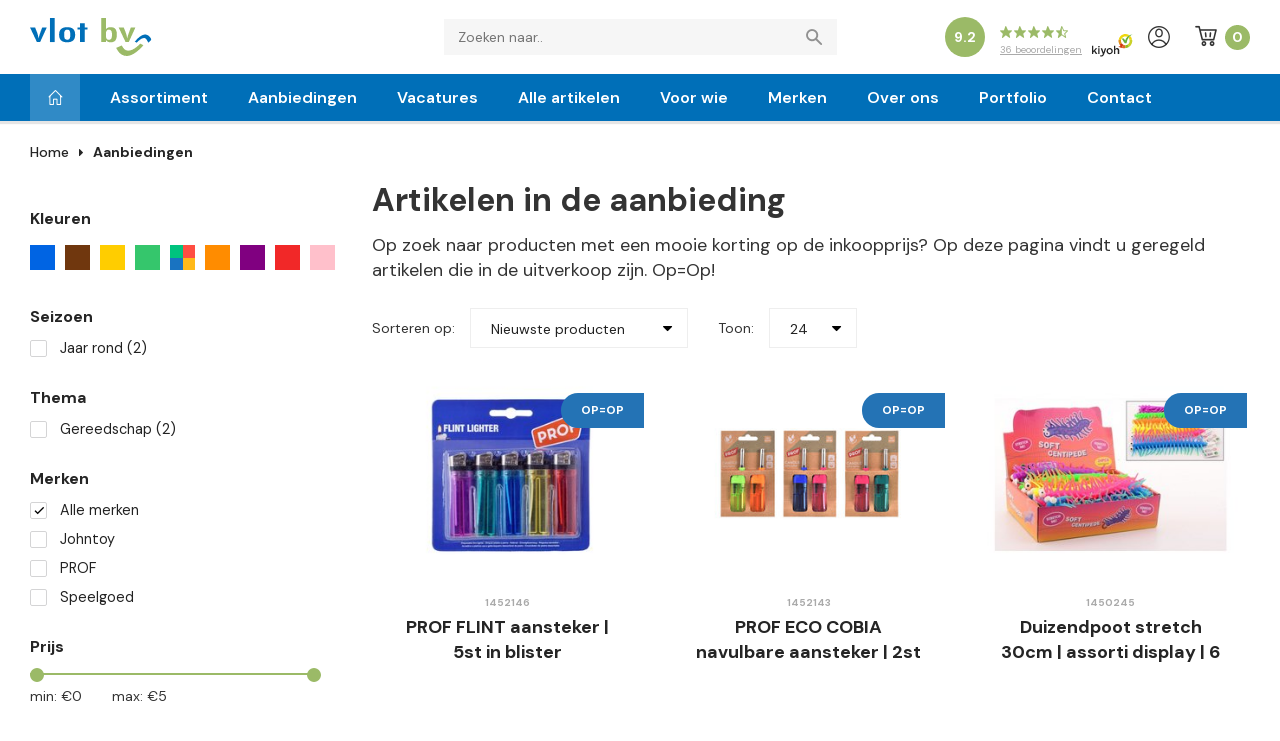

--- FILE ---
content_type: text/html;charset=utf-8
request_url: https://www.vlotbv.nl/aanbiedingen/
body_size: 19940
content:
<!DOCTYPE html>
<html lang="nl">
    
  <head>
  
    
  <meta charset="utf-8"/>
<!-- [START] 'blocks/head.rain' -->
<!--

  (c) 2008-2025 Lightspeed Netherlands B.V.
  http://www.lightspeedhq.com
  Generated: 14-11-2025 @ 15:14:53

-->
<link rel="canonical" href="https://www.vlotbv.nl/aanbiedingen/"/>
<link rel="alternate" href="https://www.vlotbv.nl/index.rss" type="application/rss+xml" title="Nieuwe producten"/>
<meta name="robots" content="noodp,noydir"/>
<meta name="google-site-verification" content="_e8oPpaWKRiPAFfcB5LPXEHKU2g7H7kyaRygeOn12X4"/>
<meta property="og:url" content="https://www.vlotbv.nl/aanbiedingen/?source=facebook"/>
<meta property="og:site_name" content="Vlot BV"/>
<meta property="og:title" content="Op zoek naar goede deals? Bestel bij Groothandel Vlot"/>
<meta property="og:description" content="Op zoek naar producten met een mooie korting op de inkoopprijs? Op deze pagina vindt u geregeld artikelen die in de uitverkoop zijn. Op=Op!"/>
<script>
<!-- Custom head code -->
</script>
<script>
(function(w,d,s,l,i){w[l]=w[l]||[];w[l].push({'gtm.start':
new Date().getTime(),event:'gtm.js'});var f=d.getElementsByTagName(s)[0],
j=d.createElement(s),dl=l!='dataLayer'?'&l='+l:'';j.async=true;j.src=
'https://www.googletagmanager.com/gtm.js?id='+i+dl;f.parentNode.insertBefore(j,f);
})(window,document,'script','dataLayer','GTM-WSBK78Q');
</script>
<!--[if lt IE 9]>
<script src="https://cdn.webshopapp.com/assets/html5shiv.js?2025-02-20"></script>
<![endif]-->
<!-- [END] 'blocks/head.rain' -->
  <!-- Leadinfo tracking code -->
  <script>
    (function(l,e,a,d,i,n,f,o){if(!l[i]){l.GlobalLeadinfoNamespace=l.GlobalLeadinfoNamespace||[];
    l.GlobalLeadinfoNamespace.push(i);l[i]=function(){(l[i].q=l[i].q||[]).push(arguments)};l[i].t=l[i].t||n;
    l[i].q=l[i].q||[];o=e.createElement(a);f=e.getElementsByTagName(a)[0];o.async=1;o.src=d;f.parentNode.insertBefore(o,f);}
    }(window,document,"script","https://cdn.leadinfo.net/ping.js","leadinfo","LI-61B2057130A11"));
  </script>
  <!-- END | Leadinfo tracking code -->
  
          	    	    
  <title>Op zoek naar goede deals? Bestel bij Groothandel Vlot</title>
  <meta name="description" content="Op zoek naar producten met een mooie korting op de inkoopprijs? Op deze pagina vindt u geregeld artikelen die in de uitverkoop zijn. Op=Op!" />
  <meta name="keywords" content="Artikelen, in, de, aanbieding, Impulsartikelen, groothandel impulsartikelen, groothandel kassa artikelen, groothandel tuincentrum, groothandel bouwmarkt, knipmaatje groothandel, ambachtscreme groothandel" />
  <meta http-equiv="X-UA-Compatible" content="IE=edge,chrome=1">
  <meta name="viewport" content="width=device-width, initial-scale=1, maximum-scale=1, user-scalable=0"/>
  <meta name="apple-mobile-web-app-capable" content="yes">
  <meta name="apple-mobile-web-app-status-bar-style" content="black">
  <meta property="fb:app_id" content="966242223397117"/>
  
   <link rel="preload" href="https://fonts.googleapis.com/css2?family=DM%20Sans:ital,wght@0,300;0,400;0,500;0,600;0,700;1,400;1,500;1,600;1,700&family=DM%20Sans:ital,wght@0,200;0,300;0,400;0,500;0,600;0,700;0,800;0,900;1,200;1,300;1,400;1,500;1,600;1,700;1,800;1,900&display=swap" as="style">
   <link rel="preload" href="https://cdn.webshopapp.com/shops/309792/themes/176014/assets/sm-basis.css?20250917090041" as="style">
   <link rel="preload" href="https://cdn.webshopapp.com/assets/gui-2-0.css?2025-02-20" as="style">
   <link rel="preload" href="https://cdn.webshopapp.com/assets/gui-responsive-2-0.css?2025-02-20" as="style">
   <link rel="preload" href="https://cdn.webshopapp.com/shops/309792/themes/176014/assets/settings.css?20250917090041" as="style">
   <link rel="preload" href="https://cdn.webshopapp.com/shops/309792/themes/176014/assets/iconsfont-vlot.css?20250917090041" as="style">
   <link rel="preload" href="https://cdn.webshopapp.com/shops/309792/themes/176014/assets/iconusp-vlot.css?20250917090041" as="style">
   <link rel="preload" href="https://cdn.webshopapp.com/shops/309792/themes/176014/assets/style.css?20250917090041?100" as="style">
   <link rel="preload" href="https://cdn.webshopapp.com/shops/309792/themes/176014/assets/custom.css?20250917090041" as="style">
  
  <link rel="preconnect" href="https://fonts.googleapis.com">
	<link rel="preconnect" href="https://fonts.gstatic.com" crossorigin>
  
  <link rel="preload" href="https://cdn.webshopapp.com/assets/jquery-1-9-1.js?2025-02-20" as="script">
  <link rel="preload" href="https://cdn.webshopapp.com/assets/jquery-ui-1-10-1.js?2025-02-20" as="script">
  <link rel="preload" href="https://cdn.webshopapp.com/assets/gui.js?2025-02-20" as="script">
  <link rel="preload" href="https://cdn.webshopapp.com/assets/gui-responsive-2-0.js?2025-02-20" as="script">
  
  <link rel="preload" href="https://cdn.webshopapp.com/shops/309792/themes/176014/assets/sm-basis.js?20250917090041" as="script">
  <link rel="preload" href="https://cdn.webshopapp.com/shops/309792/themes/176014/assets/global.js?20250917090041" as="script">

  
  <link rel="shortcut icon" href="https://cdn.webshopapp.com/shops/309792/themes/176014/v/563128/assets/favicon.ico?20210331074202" type="image/x-icon" />
  <link rel="stylesheet" href="https://fonts.googleapis.com/css2?family=DM%20Sans:ital,wght@0,300;0,400;0,500;0,600;0,700;1,400;1,500;1,600;1,700&family=DM%20Sans:ital,wght@0,200;0,300;0,400;0,500;0,600;0,700;0,800;0,900;1,200;1,300;1,400;1,500;1,600;1,700;1,800;1,900&display=swap" as="style">
  <link rel="stylesheet" href="https://cdn.webshopapp.com/shops/309792/themes/176014/assets/sm-basis.css?20250917090041" />
  <link rel="stylesheet" href="https://cdn.webshopapp.com/assets/gui-2-0.css?2025-02-20" />
  <link rel="stylesheet" href="https://cdn.webshopapp.com/assets/gui-responsive-2-0.css?2025-02-20" />
  <link rel="stylesheet" href="https://cdn.webshopapp.com/shops/309792/themes/176014/assets/settings.css?20250917090041" />
  <link rel="stylesheet" href="https://cdn.webshopapp.com/shops/309792/themes/176014/assets/iconsfont-vlot.css?20250917090041" />
  <link rel="stylesheet" href="https://cdn.webshopapp.com/shops/309792/themes/176014/assets/iconusp-vlot.css?20250917090041" />
  <link rel="stylesheet" href="https://cdn.webshopapp.com/shops/309792/themes/176014/assets/style.css?20250917090041?100" />
  <link rel="stylesheet" href="https://cdn.webshopapp.com/shops/309792/themes/176014/assets/style-dev.css?20250917090041?1763129693" />
  <link rel="stylesheet" href="https://cdn.webshopapp.com/shops/309792/themes/176014/assets/custom.css?20250917090041" />
  
  <script src="https://cdn.webshopapp.com/assets/jquery-1-9-1.js?2025-02-20"></script>
  <script src="https://cdn.webshopapp.com/assets/jquery-ui-1-10-1.js?2025-02-20"></script>
  <script src="https://cdn.webshopapp.com/assets/gui.js?2025-02-20"></script>
	<script src="https://cdn.webshopapp.com/assets/gui-responsive-2-0.js?2025-02-20"></script>
  
</head>  
  <body ><script type="application/ld+json">
[
			{
    "@context": "http://schema.org",
    "@type": "BreadcrumbList",
    "itemListElement":
    [
      {
        "@type": "ListItem",
        "position": 1,
        "item": {
        	"@id": "https://www.vlotbv.nl/",
        	"name": "Home"
        }
      },
    	    	{
    		"@type": "ListItem",
     		"position": 2,
     		"item":	{
      		"@id": "https://www.vlotbv.nl/aanbiedingen/",
      		"name": "Aanbiedingen"
    		}
    	}    	    ]
  }
      
        
  ]
</script><div class="mobile-menu"><div class="mobile-menu-inner"><ul class="main-nav"><li class="has-subs"><a href="https://www.vlotbv.nl/assortiment/" title="Assortiment">Assortiment<span class="more-cats"><i class="fa fa-angle-down"></i></span></a><ul class="subs subs1"><li class=""><a href="https://www.vlotbv.nl/assortiment/nieuw/" title="NIEUW">NIEUW</a></li><li class=""><a href="https://www.vlotbv.nl/assortiment/opruiming/" title="Opruiming">Opruiming</a></li><li class=""><a href="https://www.vlotbv.nl/assortiment/alle-artikelen/" title="Alle artikelen">Alle artikelen</a></li><li class="has-subs"><a href="https://www.vlotbv.nl/assortiment/artikelen-in-display/" title="Artikelen in display">Artikelen in display<span class="more-cats"><i class="fa fa-angle-down"></i></span></a><ul class="subs subs2"><li class=""><a href="https://www.vlotbv.nl/assortiment/artikelen-in-display/gevulde-statiegeld-displays/" title="Gevulde statiegeld displays">Gevulde statiegeld displays</a></li></ul></li><li class="has-subs"><a href="https://www.vlotbv.nl/assortiment/aanstekers-bbq/" title="Aanstekers &amp; BBQ">Aanstekers &amp; BBQ<span class="more-cats"><i class="fa fa-angle-down"></i></span></a><ul class="subs subs2"><li class=""><a href="https://www.vlotbv.nl/assortiment/aanstekers-bbq/aanstekers/" title="Aanstekers">Aanstekers</a></li><li class=""><a href="https://www.vlotbv.nl/assortiment/aanstekers-bbq/aanmaakblokjes-gas/" title="Aanmaakblokjes &amp; gas">Aanmaakblokjes &amp; gas</a></li><li class=""><a href="https://www.vlotbv.nl/assortiment/aanstekers-bbq/aanstekerdisplays/" title="Aanstekerdisplays">Aanstekerdisplays</a></li><li class=""><a href="https://www.vlotbv.nl/assortiment/aanstekers-bbq/branders/" title="Branders">Branders</a></li><li class=""><a href="https://www.vlotbv.nl/assortiment/aanstekers-bbq/stormaanstekers/" title="Stormaanstekers">Stormaanstekers</a></li><li class=""><a href="https://www.vlotbv.nl/assortiment/aanstekers-bbq/volkswagen-aanstekers/" title="Volkswagen aanstekers">Volkswagen aanstekers</a></li></ul></li><li class="has-subs"><a href="https://www.vlotbv.nl/assortiment/cadeauartikelen/" title="Cadeauartikelen">Cadeauartikelen<span class="more-cats"><i class="fa fa-angle-down"></i></span></a><ul class="subs subs2"><li class=""><a href="https://www.vlotbv.nl/assortiment/cadeauartikelen/cadeautjes-sets/" title="Cadeautjes &amp; sets">Cadeautjes &amp; sets</a></li><li class=""><a href="https://www.vlotbv.nl/assortiment/cadeauartikelen/houten-bordjes/" title="Houten bordjes">Houten bordjes</a></li><li class=""><a href="https://www.vlotbv.nl/assortiment/cadeauartikelen/zaadbommetjes/" title="Zaadbommetjes">Zaadbommetjes</a></li></ul></li><li class="has-subs"><a href="https://www.vlotbv.nl/assortiment/doe-het-zelf/" title="Doe het zelf">Doe het zelf<span class="more-cats"><i class="fa fa-angle-down"></i></span></a><ul class="subs subs2"><li class=""><a href="https://www.vlotbv.nl/assortiment/doe-het-zelf/deur-raamstoppers/" title="Deur- &amp; raamstoppers">Deur- &amp; raamstoppers</a></li><li class=""><a href="https://www.vlotbv.nl/assortiment/doe-het-zelf/elektra/" title="Elektra">Elektra</a></li><li class=""><a href="https://www.vlotbv.nl/assortiment/doe-het-zelf/gereedschap/" title="Gereedschap">Gereedschap</a></li><li class=""><a href="https://www.vlotbv.nl/assortiment/doe-het-zelf/kabelgoten/" title="Kabelgoten">Kabelgoten</a></li><li class=""><a href="https://www.vlotbv.nl/assortiment/doe-het-zelf/lijmen-kitten/" title="Lijmen &amp; Kitten">Lijmen &amp; Kitten</a></li><li class=""><a href="https://www.vlotbv.nl/assortiment/doe-het-zelf/messen/" title="Messen">Messen</a></li><li class=""><a href="https://www.vlotbv.nl/assortiment/doe-het-zelf/plakband-tape/" title="Plakband &amp; Tape">Plakband &amp; Tape</a></li><li class=""><a href="https://www.vlotbv.nl/assortiment/doe-het-zelf/verlichting/" title="Verlichting">Verlichting</a></li></ul></li><li class="has-subs"><a href="https://www.vlotbv.nl/assortiment/houten-artikelen/" title="Houten artikelen">Houten artikelen<span class="more-cats"><i class="fa fa-angle-down"></i></span></a><ul class="subs subs2"><li class=""><a href="https://www.vlotbv.nl/assortiment/houten-artikelen/serveerplanken/" title="Serveerplanken">Serveerplanken</a></li><li class=""><a href="https://www.vlotbv.nl/assortiment/houten-artikelen/wenskaarten/" title="Wenskaarten">Wenskaarten</a></li></ul></li><li class="has-subs"><a href="https://www.vlotbv.nl/assortiment/huishoudelijke-artikelen/" title="Huishoudelijke artikelen">Huishoudelijke artikelen<span class="more-cats"><i class="fa fa-angle-down"></i></span></a><ul class="subs subs2"><li class=""><a href="https://www.vlotbv.nl/assortiment/huishoudelijke-artikelen/bezems/" title="Bezems">Bezems</a></li><li class=""><a href="https://www.vlotbv.nl/assortiment/huishoudelijke-artikelen/dweilen/" title="Dweilen">Dweilen</a></li><li class=""><a href="https://www.vlotbv.nl/assortiment/huishoudelijke-artikelen/microvezeldoekjes/" title="Microvezeldoekjes">Microvezeldoekjes</a></li><li class=""><a href="https://www.vlotbv.nl/assortiment/huishoudelijke-artikelen/raamwissers/" title="Raamwissers">Raamwissers</a></li><li class=""><a href="https://www.vlotbv.nl/assortiment/huishoudelijke-artikelen/schoonmaakhandschoenen/" title="Schoonmaakhandschoenen">Schoonmaakhandschoenen</a></li><li class=""><a href="https://www.vlotbv.nl/assortiment/huishoudelijke-artikelen/schuursponzen/" title="Schuursponzen">Schuursponzen</a></li><li class=""><a href="https://www.vlotbv.nl/assortiment/huishoudelijke-artikelen/vloertrekkers/" title="Vloertrekkers">Vloertrekkers</a></li><li class=""><a href="https://www.vlotbv.nl/assortiment/huishoudelijke-artikelen/vuilniszakken/" title="Vuilniszakken">Vuilniszakken</a></li></ul></li><li class=""><a href="https://www.vlotbv.nl/assortiment/impuls-seizoensartikelen/" title="Impuls &amp; Seizoensartikelen">Impuls &amp; Seizoensartikelen</a></li><li class="has-subs"><a href="https://www.vlotbv.nl/assortiment/kleding-mode-accessoires/" title="Kleding &amp; Mode accessoires">Kleding &amp; Mode accessoires<span class="more-cats"><i class="fa fa-angle-down"></i></span></a><ul class="subs subs2"><li class=""><a href="https://www.vlotbv.nl/assortiment/kleding-mode-accessoires/handschoenen-wanten/" title="Handschoenen &amp; wanten">Handschoenen &amp; wanten</a></li><li class=""><a href="https://www.vlotbv.nl/assortiment/kleding-mode-accessoires/hoeden-petten/" title="Hoeden &amp; Petten">Hoeden &amp; Petten</a></li><li class=""><a href="https://www.vlotbv.nl/assortiment/kleding-mode-accessoires/mutsen-sjaals/" title="Mutsen &amp; sjaals">Mutsen &amp; sjaals</a></li><li class=""><a href="https://www.vlotbv.nl/assortiment/kleding-mode-accessoires/sloffen-klompen/" title="Sloffen &amp; klompen">Sloffen &amp; klompen</a></li><li class=""><a href="https://www.vlotbv.nl/assortiment/kleding-mode-accessoires/sokken/" title="Sokken">Sokken</a></li><li class=""><a href="https://www.vlotbv.nl/assortiment/kleding-mode-accessoires/werksokken/" title="Werksokken">Werksokken</a></li><li class=""><a href="https://www.vlotbv.nl/assortiment/kleding-mode-accessoires/lederwaren/" title="Lederwaren">Lederwaren</a></li></ul></li><li class=""><a href="https://www.vlotbv.nl/assortiment/ongediertebestrijding/" title="Ongediertebestrijding">Ongediertebestrijding</a></li><li class="has-subs"><a href="https://www.vlotbv.nl/assortiment/persoonlijke-verzorging/" title="Persoonlijke verzorging">Persoonlijke verzorging<span class="more-cats"><i class="fa fa-angle-down"></i></span></a><ul class="subs subs2"><li class=""><a href="https://www.vlotbv.nl/assortiment/persoonlijke-verzorging/brillen-zicht/" title="Brillen &amp; zicht">Brillen &amp; zicht</a></li><li class=""><a href="https://www.vlotbv.nl/assortiment/persoonlijke-verzorging/creme-zeep/" title="Creme &amp; zeep">Creme &amp; zeep</a></li><li class=""><a href="https://www.vlotbv.nl/assortiment/persoonlijke-verzorging/pleisters/" title="Pleisters">Pleisters</a></li></ul></li><li class=""><a href="https://www.vlotbv.nl/assortiment/plantenverzorging/" title="Plantenverzorging">Plantenverzorging</a></li><li class=""><a href="https://www.vlotbv.nl/assortiment/presentatie-displays-pos/" title="Presentatie displays - POS">Presentatie displays - POS</a></li><li class=""><a href="https://www.vlotbv.nl/assortiment/sfeer-en-decoratie/" title="Sfeer en decoratie">Sfeer en decoratie</a></li><li class=""><a href="https://www.vlotbv.nl/assortiment/snijbloem-artikelen/" title="Snijbloem artikelen">Snijbloem artikelen</a></li><li class="has-subs"><a href="https://www.vlotbv.nl/assortiment/speelgoed/" title="Speelgoed">Speelgoed<span class="more-cats"><i class="fa fa-angle-down"></i></span></a><ul class="subs subs2"><li class=""><a href="https://www.vlotbv.nl/assortiment/speelgoed/voertuigen/" title="Voertuigen">Voertuigen</a></li><li class=""><a href="https://www.vlotbv.nl/assortiment/speelgoed/zomerspeelgoed/" title="Zomerspeelgoed">Zomerspeelgoed</a></li></ul></li><li class="has-subs"><a href="https://www.vlotbv.nl/assortiment/tuin-outdoor/" title="Tuin &amp; outdoor">Tuin &amp; outdoor<span class="more-cats"><i class="fa fa-angle-down"></i></span></a><ul class="subs subs2"><li class=""><a href="https://www.vlotbv.nl/assortiment/tuin-outdoor/regenkleding-paraplus/" title="Regenkleding &amp; paraplu&#039;s">Regenkleding &amp; paraplu&#039;s</a></li></ul></li><li class="has-subs"><a href="https://www.vlotbv.nl/assortiment/winterartikelen/" title="Winterartikelen">Winterartikelen<span class="more-cats"><i class="fa fa-angle-down"></i></span></a><ul class="subs subs2"><li class=""><a href="https://www.vlotbv.nl/assortiment/winterartikelen/auto-accessoires/" title="Auto-accessoires">Auto-accessoires</a></li></ul></li></ul></li><li class=" open active"><a href="https://www.vlotbv.nl/aanbiedingen/" title="Aanbiedingen">Aanbiedingen</a></li><li class="has-subs"><a href="https://www.vlotbv.nl/vacatures/" title="Vacatures">Vacatures<span class="more-cats"><i class="fa fa-angle-down"></i></span></a><ul class="subs subs1"><li class=""><a href="https://www.vlotbv.nl/vacatures/open-sollicitatie/" title="Open sollicitatie">Open sollicitatie</a></li></ul></li><li class=""><a href="https://www.vlotbv.nl/alle-artikelen/" title="Alle artikelen">Alle artikelen</a></li><li class="has-subs"><a href="https://www.vlotbv.nl/voor-wie/" title="Voor wie">Voor wie<span class="more-cats"><i class="fa fa-angle-down"></i></span></a><ul class="subs subs1"><li class=""><a href="https://www.vlotbv.nl/voor-wie/tuincentra-en-dierenspeciaalzaken/" title="Tuincentra en dierenspeciaalzaken">Tuincentra en dierenspeciaalzaken</a></li><li class=""><a href="https://www.vlotbv.nl/voor-wie/bouwmarkten/" title="Bouwmarkten">Bouwmarkten</a></li><li class=""><a href="https://www.vlotbv.nl/voor-wie/horeca-en-supermarkten/" title="Horeca en supermarkten">Horeca en supermarkten</a></li><li class="has-subs"><a href="https://www.vlotbv.nl/voor-wie/speciaalzaken-en-onderdelenwinkels/" title="Speciaalzaken en onderdelenwinkels">Speciaalzaken en onderdelenwinkels<span class="more-cats"><i class="fa fa-angle-down"></i></span></a><ul class="subs subs2"><li class=""><a href="https://www.vlotbv.nl/voor-wie/speciaalzaken-en-onderdelenwinkels/huishoudwinkels/" title="Huishoudwinkels">Huishoudwinkels</a></li></ul></li><li class=""><a href="https://www.vlotbv.nl/voor-wie/cadeau-en-sfeerwinkels/" title="Cadeau en sfeerwinkels">Cadeau en sfeerwinkels</a></li><li class=""><a href="https://www.vlotbv.nl/voor-wie/webshops/" title="Webshops">Webshops</a></li></ul></li><li class="has-subs"><a href="https://www.vlotbv.nl/service/about/">Over ons<span class="more-cats"><i class="fa fa-angle-down"></i></span></a><ul class="subs subs-1"><li class=""><a href="https://www.vlotbv.nl/vacatures/">Vacatures</a></li></ul></li><li class=""><a href="https://www.vlotbv.nl/blogs/portfolio/laat-u-inspireren-door-ons-werk/">Portfolio</a></li><li class=""><a href="https://www.vlotbv.nl/service/">Contact</a></li></ul></div></div><header id="header" class="body-wrap"><div class="main-header"><div class="container"><div class="inner"><div class="hidden-lg header-col"><div class="menu-btn-wrap"><ul class="menu-btn"><li></li><li></li><li></li><li>menu</li></ul><span class="delete-icon"><i class="bx bx-x"></i></span></div></div><div class="header-col logo"><div class="logo hidden-xs hidden-sm hidden-md"><a href="https://www.vlotbv.nl/" title="Vlot BV logo"><img class="lazy" src="https://cdn.webshopapp.com/shops/309792/themes/176014/assets/blank.gif?20250917090041" data-src="https://cdn.webshopapp.com/shops/315922/files/355598392/logo.svg" data-srcset="https://cdn.webshopapp.com/shops/315922/files/355598392/logo.svg 1x" alt="Vlot BV logo" title="Vlot BV logo" width="61" height="19"></a></div><div class="mobile-logo hidden-lg"><a href="https://www.vlotbv.nl/" title="Vlot BV logo"><img class="lazy" src="https://cdn.webshopapp.com/shops/309792/themes/176014/assets/blank.gif?20250917090041" data-src="https://cdn.webshopapp.com/shops/315922/files/355610804/logo-white.svg" data-srcset="https://cdn.webshopapp.com/shops/315922/files/355610804/logo-white.svg 1x" alt="Vlot BV logo" title="Vlot BV logo" width="16" height="5"></a></div></div><div class="header-col search hidden-xs hidden-sm hidden-md"><div class="search-wrap"><form action="https://www.vlotbv.nl/collection/" method="get" id="formSearch"  class="search-form"  data-search-type="desktop"><input type="text" name="search" autocomplete="off"  value="" placeholder="Zoeken naar.." data-input="desktop"/><a onclick="$('#formSearch').submit();" title="Zoeken"><i class="icon icon-search"></i></a></form></div></div><div class="header-col icons"><a class="fbc-widget hidden-xs hidden-sm hidden-md" href="https://www.kiyoh.com/reviews/1064468/vlot_bv" target="_blank" data-fbc-widget><div class="score" data-fbc-score></div><div class="stars-wrap"><div class="stars" data-fbc-stars><i class="icon icon-star"></i><i class="icon icon-star"></i><i class="icon icon-star"></i><i class="icon icon-star"></i><i class="icon icon-star"></i></div><div class="count"><span data-fbc-count></span> beoordelingen</div></div><img class="lazy" src="https://cdn.webshopapp.com/shops/309792/themes/176014/assets/blank.gif?20250917090041" data-src="https://cdn.webshopapp.com/shops/309792/themes/176014/assets/kiyoh-logo.svg?20250917090041" data-srcset="https://cdn.webshopapp.com/shops/309792/themes/176014/assets/kiyoh-logo.svg?20250917090041 1x" alt="Kiyoh" title="Kiyoh" width="42" height="23"></a><div class="header-icons"><a class="account" href="https://www.vlotbv.nl/account/"><i class="icon icon-user"></i></a><a class="cart" href="https://www.vlotbv.nl/cart/"><i class="icon icon-cart"></i><span data-cart-items class="cart-amount title-font">0</span></a></div></div></div></div><div class="search-autocomplete" data-search-type="desktop"><div class="container"><div class="box"><div class="inner-wrap"><div class="side hidden-sm hidden-xs"><div class="filter-scroll-wrap"><div class="filter-scroll"><div class="subtitle title-font">Filters</div><form data-search-type="desktop"><div class="filter-boxes"><div class="filter-wrap sort"><select name="sort" class="custom-select"></select></div></div><div class="filter-boxes custom-filters"></div></form></div></div></div><div class="results"><div class="title title-font">Zoekresultaten voor "<span data-search-query></span>"</div><div class="feat-categories hidden hidden-xs"><div class="subtitle title-font">Categorieën</div><div class="cats"><ul></ul></div></div><div class="search-products products-livesearch row"></div><div class="more"><a href="#" class="btn">Bekijk alle resultaten<span>(0)</span></a></div><div class="notfound">Geen producten gevonden...</div></div></div></div></div></div><div class="search-overlay general-overlay desktop"></div></div><div class="navigation main-big-menu hidden-xs hidden-sm hidden-md"><div class="container"><div class="inner"><div class="home"><a href="https://www.vlotbv.nl/"><i class="icon icon-home"></i></a></div><ul class="main-row"><li class=""><a href="https://www.vlotbv.nl/assortiment/">Assortiment<div class="arrow-down"></div></a><div class="wide-menu-wrap"><ul class="wide-menu block-shadow"><div class="left-wrap"><li class=""><a href="https://www.vlotbv.nl/assortiment/nieuw/">NIEUW</a></li><li class=""><a href="https://www.vlotbv.nl/assortiment/opruiming/">Opruiming</a></li><li class=""><a href="https://www.vlotbv.nl/assortiment/alle-artikelen/">Alle artikelen</a></li><li class=""><a href="https://www.vlotbv.nl/assortiment/artikelen-in-display/">Artikelen in display<i class="fa fa-chevron-right"></i></a><div class="subs"><div class="title sub-title">Artikelen in display</div><ul class="block-shadow"><li class=""><a href="https://www.vlotbv.nl/assortiment/artikelen-in-display/gevulde-statiegeld-displays/"><div class="image-wrap"><img src="https://cdn.webshopapp.com/shops/309792/files/464538878/200x130x2/gevulde-statiegeld-displays.jpg"></div><div class="title">Gevulde statiegeld displays</div></a></li></ul></div></li><li class=""><a href="https://www.vlotbv.nl/assortiment/aanstekers-bbq/">Aanstekers &amp; BBQ<i class="fa fa-chevron-right"></i></a><div class="subs"><div class="title sub-title">Aanstekers &amp; BBQ</div><ul class="block-shadow"><li class=""><a href="https://www.vlotbv.nl/assortiment/aanstekers-bbq/aanstekers/"><div class="image-wrap"><img src="https://cdn.webshopapp.com/shops/309792/files/415869522/200x130x2/aanstekers.jpg"></div><div class="title">Aanstekers</div></a></li><li class=""><a href="https://www.vlotbv.nl/assortiment/aanstekers-bbq/aanmaakblokjes-gas/"><div class="image-wrap"><img src="https://cdn.webshopapp.com/shops/309792/files/415870205/200x130x2/aanmaakblokjes-gas.jpg"></div><div class="title">Aanmaakblokjes &amp; gas</div></a></li><li class=""><a href="https://www.vlotbv.nl/assortiment/aanstekers-bbq/aanstekerdisplays/"><div class="image-wrap"><img src="https://cdn.webshopapp.com/shops/309792/files/412130281/200x130x2/aanstekerdisplays.jpg"></div><div class="title">Aanstekerdisplays</div></a></li><li class=""><a href="https://www.vlotbv.nl/assortiment/aanstekers-bbq/branders/"><div class="image-wrap"><img src="https://cdn.webshopapp.com/shops/309792/files/415868459/200x130x2/branders.jpg"></div><div class="title">Branders</div></a></li></ul><ul class="block-shadow"><li class=""><a href="https://www.vlotbv.nl/assortiment/aanstekers-bbq/stormaanstekers/"><div class="image-wrap"><img src="https://cdn.webshopapp.com/shops/309792/files/415868197/200x130x2/stormaanstekers.jpg"></div><div class="title">Stormaanstekers</div></a></li><li class=""><a href="https://www.vlotbv.nl/assortiment/aanstekers-bbq/volkswagen-aanstekers/"><div class="image-wrap"><img src="https://cdn.webshopapp.com/shops/309792/files/469341886/200x130x2/volkswagen-aanstekers.jpg"></div><div class="title">Volkswagen aanstekers</div></a></li></ul></div></li><li class=""><a href="https://www.vlotbv.nl/assortiment/cadeauartikelen/">Cadeauartikelen<i class="fa fa-chevron-right"></i></a><div class="subs"><div class="title sub-title">Cadeauartikelen</div><ul class="block-shadow"><li class=""><a href="https://www.vlotbv.nl/assortiment/cadeauartikelen/cadeautjes-sets/"><div class="image-wrap"><img src="https://cdn.webshopapp.com/shops/309792/files/455244848/200x130x2/cadeautjes-sets.jpg"></div><div class="title">Cadeautjes &amp; sets</div></a></li><li class=""><a href="https://www.vlotbv.nl/assortiment/cadeauartikelen/houten-bordjes/"><div class="image-wrap"><img src="https://cdn.webshopapp.com/assets/blank.gif?2025-02-20"></div><div class="title">Houten bordjes</div></a></li><li class=""><a href="https://www.vlotbv.nl/assortiment/cadeauartikelen/zaadbommetjes/"><div class="image-wrap"><img src="https://cdn.webshopapp.com/shops/309792/files/455246982/200x130x2/zaadbommetjes.jpg"></div><div class="title">Zaadbommetjes</div></a></li></ul></div></li><li class=""><a href="https://www.vlotbv.nl/assortiment/doe-het-zelf/">Doe het zelf<i class="fa fa-chevron-right"></i></a><div class="subs"><div class="title sub-title">Doe het zelf</div><ul class="block-shadow"><li class=""><a href="https://www.vlotbv.nl/assortiment/doe-het-zelf/deur-raamstoppers/"><div class="image-wrap"><img src="https://cdn.webshopapp.com/shops/309792/files/461265669/200x130x2/deur-raamstoppers.jpg"></div><div class="title">Deur- &amp; raamstoppers</div></a></li><li class=""><a href="https://www.vlotbv.nl/assortiment/doe-het-zelf/elektra/"><div class="image-wrap"><img src="https://cdn.webshopapp.com/shops/309792/files/416277501/200x130x2/elektra.jpg"></div><div class="title">Elektra</div></a></li><li class=""><a href="https://www.vlotbv.nl/assortiment/doe-het-zelf/gereedschap/"><div class="image-wrap"><img src="https://cdn.webshopapp.com/shops/309792/files/429454635/200x130x2/gereedschap.jpg"></div><div class="title">Gereedschap</div></a></li><li class=""><a href="https://www.vlotbv.nl/assortiment/doe-het-zelf/kabelgoten/"><div class="image-wrap"><img src="https://cdn.webshopapp.com/shops/309792/files/412130354/200x130x2/kabelgoten.jpg"></div><div class="title">Kabelgoten</div></a></li></ul><ul class="block-shadow"><li class=""><a href="https://www.vlotbv.nl/assortiment/doe-het-zelf/lijmen-kitten/"><div class="image-wrap"><img src="https://cdn.webshopapp.com/shops/309792/files/398057459/200x130x2/lijmen-kitten.jpg"></div><div class="title">Lijmen &amp; Kitten</div></a></li><li class=""><a href="https://www.vlotbv.nl/assortiment/doe-het-zelf/messen/"><div class="image-wrap"><img src="https://cdn.webshopapp.com/shops/309792/files/466675248/200x130x2/messen.jpg"></div><div class="title">Messen</div></a></li><li class=""><a href="https://www.vlotbv.nl/assortiment/doe-het-zelf/plakband-tape/"><div class="image-wrap"><img src="https://cdn.webshopapp.com/shops/309792/files/412130405/200x130x2/plakband-tape.jpg"></div><div class="title">Plakband &amp; Tape</div></a></li><li class=""><a href="https://www.vlotbv.nl/assortiment/doe-het-zelf/verlichting/"><div class="image-wrap"><img src="https://cdn.webshopapp.com/shops/309792/files/461699791/200x130x2/verlichting.jpg"></div><div class="title">Verlichting</div></a></li></ul></div></li><li class=""><a href="https://www.vlotbv.nl/assortiment/houten-artikelen/">Houten artikelen<i class="fa fa-chevron-right"></i></a><div class="subs"><div class="title sub-title">Houten artikelen</div><ul class="block-shadow"><li class=""><a href="https://www.vlotbv.nl/assortiment/houten-artikelen/serveerplanken/"><div class="image-wrap"><img src="https://cdn.webshopapp.com/shops/309792/files/432919002/200x130x2/serveerplanken.jpg"></div><div class="title">Serveerplanken</div></a></li><li class=""><a href="https://www.vlotbv.nl/assortiment/houten-artikelen/wenskaarten/"><div class="image-wrap"><img src="https://cdn.webshopapp.com/shops/309792/files/412130125/200x130x2/wenskaarten.jpg"></div><div class="title">Wenskaarten</div></a></li></ul></div></li><li class=""><a href="https://www.vlotbv.nl/assortiment/huishoudelijke-artikelen/">Huishoudelijke artikelen<i class="fa fa-chevron-right"></i></a><div class="subs"><div class="title sub-title">Huishoudelijke artikelen</div><ul class="block-shadow"><li class=""><a href="https://www.vlotbv.nl/assortiment/huishoudelijke-artikelen/bezems/"><div class="image-wrap"><img src="https://cdn.webshopapp.com/shops/309792/files/430167834/200x130x2/bezems.jpg"></div><div class="title">Bezems</div></a></li><li class=""><a href="https://www.vlotbv.nl/assortiment/huishoudelijke-artikelen/dweilen/"><div class="image-wrap"><img src="https://cdn.webshopapp.com/shops/309792/files/430167941/200x130x2/dweilen.jpg"></div><div class="title">Dweilen</div></a></li><li class=""><a href="https://www.vlotbv.nl/assortiment/huishoudelijke-artikelen/microvezeldoekjes/"><div class="image-wrap"><img src="https://cdn.webshopapp.com/shops/309792/files/430167620/200x130x2/microvezeldoekjes.jpg"></div><div class="title">Microvezeldoekjes</div></a></li><li class=""><a href="https://www.vlotbv.nl/assortiment/huishoudelijke-artikelen/raamwissers/"><div class="image-wrap"><img src="https://cdn.webshopapp.com/shops/309792/files/430167999/200x130x2/raamwissers.jpg"></div><div class="title">Raamwissers</div></a></li></ul><ul class="block-shadow"><li class=""><a href="https://www.vlotbv.nl/assortiment/huishoudelijke-artikelen/schoonmaakhandschoenen/"><div class="image-wrap"><img src="https://cdn.webshopapp.com/shops/309792/files/430168112/200x130x2/schoonmaakhandschoenen.jpg"></div><div class="title">Schoonmaakhandschoenen</div></a></li><li class=""><a href="https://www.vlotbv.nl/assortiment/huishoudelijke-artikelen/schuursponzen/"><div class="image-wrap"><img src="https://cdn.webshopapp.com/shops/309792/files/430168335/200x130x2/schuursponzen.jpg"></div><div class="title">Schuursponzen</div></a></li><li class=""><a href="https://www.vlotbv.nl/assortiment/huishoudelijke-artikelen/vloertrekkers/"><div class="image-wrap"><img src="https://cdn.webshopapp.com/shops/309792/files/461132607/200x130x2/vloertrekkers.jpg"></div><div class="title">Vloertrekkers</div></a></li><li class=""><a href="https://www.vlotbv.nl/assortiment/huishoudelijke-artikelen/vuilniszakken/"><div class="image-wrap"><img src="https://cdn.webshopapp.com/shops/309792/files/430168244/200x130x2/vuilniszakken.jpg"></div><div class="title">Vuilniszakken</div></a></li></ul></div></li><li class=""><a href="https://www.vlotbv.nl/assortiment/impuls-seizoensartikelen/">Impuls &amp; Seizoensartikelen</a></li><li class=""><a href="https://www.vlotbv.nl/assortiment/kleding-mode-accessoires/">Kleding &amp; Mode accessoires<i class="fa fa-chevron-right"></i></a><div class="subs"><div class="title sub-title">Kleding &amp; Mode accessoires</div><ul class="block-shadow"><li class=""><a href="https://www.vlotbv.nl/assortiment/kleding-mode-accessoires/handschoenen-wanten/"><div class="image-wrap"><img src="https://cdn.webshopapp.com/shops/309792/files/479792539/200x130x2/handschoenen-wanten.jpg"></div><div class="title">Handschoenen &amp; wanten</div></a></li><li class=""><a href="https://www.vlotbv.nl/assortiment/kleding-mode-accessoires/hoeden-petten/"><div class="image-wrap"><img src="https://cdn.webshopapp.com/shops/309792/files/476929386/200x130x2/hoeden-petten.jpg"></div><div class="title">Hoeden &amp; Petten</div></a></li><li class=""><a href="https://www.vlotbv.nl/assortiment/kleding-mode-accessoires/mutsen-sjaals/"><div class="image-wrap"><img src="https://cdn.webshopapp.com/shops/309792/files/479792692/200x130x2/mutsen-sjaals.jpg"></div><div class="title">Mutsen &amp; sjaals</div></a></li><li class=""><a href="https://www.vlotbv.nl/assortiment/kleding-mode-accessoires/sloffen-klompen/"><div class="image-wrap"><img src="https://cdn.webshopapp.com/shops/309792/files/479792315/200x130x2/sloffen-klompen.jpg"></div><div class="title">Sloffen &amp; klompen</div></a></li></ul><ul class="block-shadow"><li class=""><a href="https://www.vlotbv.nl/assortiment/kleding-mode-accessoires/sokken/"><div class="image-wrap"><img src="https://cdn.webshopapp.com/shops/309792/files/439676981/200x130x2/sokken.jpg"></div><div class="title">Sokken</div></a></li><li class=""><a href="https://www.vlotbv.nl/assortiment/kleding-mode-accessoires/werksokken/"><div class="image-wrap"><img src="https://cdn.webshopapp.com/assets/blank.gif?2025-02-20"></div><div class="title">Werksokken</div></a></li><li class=""><a href="https://www.vlotbv.nl/assortiment/kleding-mode-accessoires/lederwaren/"><div class="image-wrap"><img src="https://cdn.webshopapp.com/shops/309792/files/474779906/200x130x2/lederwaren.jpg"></div><div class="title">Lederwaren</div></a></li></ul></div></li><li class=""><a href="https://www.vlotbv.nl/assortiment/ongediertebestrijding/">Ongediertebestrijding</a></li><li class=""><a href="https://www.vlotbv.nl/assortiment/persoonlijke-verzorging/">Persoonlijke verzorging<i class="fa fa-chevron-right"></i></a><div class="subs"><div class="title sub-title">Persoonlijke verzorging</div><ul class="block-shadow"><li class=""><a href="https://www.vlotbv.nl/assortiment/persoonlijke-verzorging/brillen-zicht/"><div class="image-wrap"><img src="https://cdn.webshopapp.com/shops/309792/files/412125369/200x130x2/brillen-zicht.jpg"></div><div class="title">Brillen &amp; zicht</div></a></li><li class=""><a href="https://www.vlotbv.nl/assortiment/persoonlijke-verzorging/creme-zeep/"><div class="image-wrap"><img src="https://cdn.webshopapp.com/shops/309792/files/422276902/200x130x2/creme-zeep.jpg"></div><div class="title">Creme &amp; zeep</div></a></li><li class=""><a href="https://www.vlotbv.nl/assortiment/persoonlijke-verzorging/pleisters/"><div class="image-wrap"><img src="https://cdn.webshopapp.com/shops/309792/files/428228958/200x130x2/pleisters.jpg"></div><div class="title">Pleisters</div></a></li></ul></div></li><li class=""><a href="https://www.vlotbv.nl/assortiment/plantenverzorging/">Plantenverzorging</a></li><li class=""><a href="https://www.vlotbv.nl/assortiment/presentatie-displays-pos/">Presentatie displays - POS</a></li><li class=""><a href="https://www.vlotbv.nl/assortiment/sfeer-en-decoratie/">Sfeer en decoratie</a></li><li class=""><a href="https://www.vlotbv.nl/assortiment/snijbloem-artikelen/">Snijbloem artikelen</a></li><li class=""><a href="https://www.vlotbv.nl/assortiment/speelgoed/">Speelgoed<i class="fa fa-chevron-right"></i></a><div class="subs"><div class="title sub-title">Speelgoed</div><ul class="block-shadow"><li class=""><a href="https://www.vlotbv.nl/assortiment/speelgoed/voertuigen/"><div class="image-wrap"><img src="https://cdn.webshopapp.com/shops/309792/files/398052515/200x130x2/voertuigen.jpg"></div><div class="title">Voertuigen</div></a></li><li class=""><a href="https://www.vlotbv.nl/assortiment/speelgoed/zomerspeelgoed/"><div class="image-wrap"><img src="https://cdn.webshopapp.com/shops/309792/files/458401797/200x130x2/zomerspeelgoed.jpg"></div><div class="title">Zomerspeelgoed</div></a></li></ul></div></li><li class=""><a href="https://www.vlotbv.nl/assortiment/tuin-outdoor/">Tuin &amp; outdoor<i class="fa fa-chevron-right"></i></a><div class="subs"><div class="title sub-title">Tuin &amp; outdoor</div><ul class="block-shadow"><li class=""><a href="https://www.vlotbv.nl/assortiment/tuin-outdoor/regenkleding-paraplus/"><div class="image-wrap"><img src="https://cdn.webshopapp.com/shops/309792/files/433583924/200x130x2/regenkleding-paraplus.jpg"></div><div class="title">Regenkleding &amp; paraplu&#039;s</div></a></li></ul></div></li><li class=""><a href="https://www.vlotbv.nl/assortiment/winterartikelen/">Winterartikelen<i class="fa fa-chevron-right"></i></a><div class="subs"><div class="title sub-title">Winterartikelen</div><ul class="block-shadow"><li class=""><a href="https://www.vlotbv.nl/assortiment/winterartikelen/auto-accessoires/"><div class="image-wrap"><img src="https://cdn.webshopapp.com/shops/309792/files/439829853/200x130x2/auto-accessoires.jpg"></div><div class="title">Auto-accessoires</div></a></li></ul></div></li></div></ul></div></li><li class="active"><a href="https://www.vlotbv.nl/aanbiedingen/">Aanbiedingen</a></li><li class=""><a href="https://www.vlotbv.nl/vacatures/">Vacatures<div class="arrow-down"></div></a><div class="wide-menu-wrap"><ul class="wide-menu block-shadow"><div class="left-wrap"><li class=""><a href="https://www.vlotbv.nl/vacatures/open-sollicitatie/">Open sollicitatie</a></li></div></ul></div></li><li class=""><a href="https://www.vlotbv.nl/alle-artikelen/">Alle artikelen</a></li><li class=""><a href="https://www.vlotbv.nl/voor-wie/">Voor wie<div class="arrow-down"></div></a><div class="wide-menu-wrap"><ul class="wide-menu block-shadow"><div class="left-wrap"><li class=""><a href="https://www.vlotbv.nl/voor-wie/tuincentra-en-dierenspeciaalzaken/">Tuincentra en dierenspeciaalzaken</a></li><li class=""><a href="https://www.vlotbv.nl/voor-wie/bouwmarkten/">Bouwmarkten</a></li><li class=""><a href="https://www.vlotbv.nl/voor-wie/horeca-en-supermarkten/">Horeca en supermarkten</a></li><li class=""><a href="https://www.vlotbv.nl/voor-wie/speciaalzaken-en-onderdelenwinkels/">Speciaalzaken en onderdelenwinkels<i class="fa fa-chevron-right"></i></a><div class="subs"><div class="title sub-title">Speciaalzaken en onderdelenwinkels</div><ul class="block-shadow"><li class=""><a href="https://www.vlotbv.nl/voor-wie/speciaalzaken-en-onderdelenwinkels/huishoudwinkels/"><div class="image-wrap"><img src="https://cdn.webshopapp.com/shops/309792/files/477237774/200x130x2/huishoudwinkels.jpg"></div><div class="title">Huishoudwinkels</div></a></li></ul></div></li><li class=""><a href="https://www.vlotbv.nl/voor-wie/cadeau-en-sfeerwinkels/">Cadeau en sfeerwinkels</a></li><li class=""><a href="https://www.vlotbv.nl/voor-wie/webshops/">Webshops</a></li></div></ul></div></li><li class="active"><a href="https://www.vlotbv.nl/brands/">Merken<div class="arrow-down"></div></a><div class="wide-menu-wrap menu-brands"><ul class="wide-menu block-shadow"><div class="left-wrap"><li class=""><a href="https://www.vlotbv.nl/brands/blossombs/">Blossombs</a></li><li class=""><a href="https://www.vlotbv.nl/brands/cleany/">Cleany</a></li><li class=""><a href="https://www.vlotbv.nl/brands/creatief-art/">Creatief Art</a></li><li class=""><a href="https://www.vlotbv.nl/brands/gs/">GS</a></li><li class=""><a href="https://www.vlotbv.nl/brands/navata/">Navata</a></li><li class=""><a href="https://www.vlotbv.nl/brands/prof/">PROF</a></li><li class=""><a href="https://www.vlotbv.nl/brands/sodutch/">Sodutch</a></li><li class=""><a href="https://www.vlotbv.nl/brands/speelgoed/">Speelgoed</a></li><li class=""><a href="https://www.vlotbv.nl/brands/verlofix/">Verlofix</a></li><li class=""><a href="https://www.vlotbv.nl/brands/vileda/">Vileda</a></li><li><a href="https://www.vlotbv.nl/brands/">Bekijk alle</a></li></div></ul></div></li><li class=""><a href="https://www.vlotbv.nl/service/about/">Over ons<div class="arrow-down"></div></a><div class="wide-menu-wrap"><ul class="wide-menu block-shadow"><div class="left-wrap"><li class=""><a href="https://www.vlotbv.nl/vacatures/">Vacatures</a></li></div></ul></div></li><li class=""><a href="https://www.vlotbv.nl/blogs/portfolio/laat-u-inspireren-door-ons-werk/">Portfolio</a></li><li class=""><a href="https://www.vlotbv.nl/service/">Contact</a></li></ul><div class="header-col icons"><div class="request-quote hidden-xs hidden-sm hidden-md"><a class="btn request-quote-btn" href="https://www.vlotbv.nl/service/account-aanvragen/" title="Account aanvragen">Account aanvragen</a></div><div class="header-icons"><a class="search" href="javascript:;"><i class="icon icon-search"></i></a><a class="account" href="https://www.vlotbv.nl/account/"><i class="icon icon-user"></i></a><a class="cart" href="https://www.vlotbv.nl/cart/"><i class="icon icon-cart"></i><span data-cart-items class="cart-amount title-font">0</span></a></div></div></div></div></div><div class="search-wrap mobile-search hidden-lg"><div class="container"><form action="https://www.vlotbv.nl/collection/" method="get" id="formSearchMobile"  class="search-form"  data-search-type="mobile"><input type="text" name="search" autocomplete="off"  value="" placeholder="Hoi, wat zoek je?" data-input="mobile"/><a onclick="$('#formSearchMobile').submit();" title="Zoeken"><i class="icon icon-search"></i></a></form></div><div class="search-autocomplete" data-search-type="mobile"><div class="container"><div class="box"><div class="inner-wrap"><div class="side hidden-sm hidden-xs"><div class="filter-scroll-wrap"><div class="filter-scroll"><div class="subtitle title-font">Filters</div><form data-search-type="desktop"><div class="filter-boxes"><div class="filter-wrap sort"><select name="sort" class="custom-select"></select></div></div><div class="filter-boxes custom-filters"></div></form></div></div></div><div class="results"><div class="title title-font">Zoekresultaten voor "<span data-search-query></span>"</div><div class="feat-categories hidden hidden-xs"><div class="subtitle title-font">Categorieën</div><div class="cats"><ul></ul></div></div><div class="search-products products-livesearch row"></div><div class="more"><a href="#" class="btn">Bekijk alle resultaten<span>(0)</span></a></div><div class="notfound">Geen producten gevonden...</div></div></div></div></div></div><div class="search-overlay general-overlay mobile"></div></div></header><main><div class="main-content body-wrap"><div class="message-wrap live-message"><div class="message"><div class="icon info"><i class="fa fa-info"></i></div><div class="text"><ul><li></li></ul></div></div></div><div id="collection" class="block-padding-bottom"><div class="container"><div class="breadcrumbs"><a class="home" href="https://www.vlotbv.nl/" title="Home">Home</a><div class="crumb"><i class="fa fa-caret-right"></i><a href="https://www.vlotbv.nl/aanbiedingen/" title="Aanbiedingen">Aanbiedingen</a></div></div><div class="collection-wrap"><div class="col-sidebar"><form action="https://www.vlotbv.nl/aanbiedingen/" method="get" id="filter_form"><input type="hidden" name="mode" value="grid" id="filter_form_mode" /><input type="hidden" name="limit" value="24" id="filter_form_limit" /><input type="hidden" name="sort" value="newest" id="filter_form_sort" /><input type="hidden" name="max" value="5" id="filter_form_max" /><input type="hidden" name="min" value="0" id="filter_form_min" /><div class="filter-wrap"><div class="filter-title"></div><div class="filter-items"></div></div><div class="filter-wrap"><div class="filter-title">Kleuren</div><div class="filter-items filter-colors"><div class="color-filter"><input id="filter_755588" type="checkbox" name="filter[]" value="755588"  /><label class="color-blauw / jeans / navy" for="filter_755588"></label></div><div class="color-filter"><input id="filter_755586" type="checkbox" name="filter[]" value="755586"  /><label class="color-bruin" for="filter_755586"></label></div><div class="color-filter"><input id="filter_755590" type="checkbox" name="filter[]" value="755590"  /><label class="color-geel" for="filter_755590"></label></div><div class="color-filter"><input id="filter_755589" type="checkbox" name="filter[]" value="755589"  /><label class="color-groen" for="filter_755589"></label></div><div class="color-filter"><input id="filter_755581" type="checkbox" name="filter[]" value="755581"  /><label class="color-multi-color" for="filter_755581"></label></div><div class="color-filter"><input id="filter_757035" type="checkbox" name="filter[]" value="757035"  /><label class="color-oranje" for="filter_757035"></label></div><div class="color-filter"><input id="filter_755592" type="checkbox" name="filter[]" value="755592"  /><label class="color-paars" for="filter_755592"></label></div><div class="color-filter"><input id="filter_755587" type="checkbox" name="filter[]" value="755587"  /><label class="color-rood" for="filter_755587"></label></div><div class="color-filter"><input id="filter_755591" type="checkbox" name="filter[]" value="755591"  /><label class="color-roze" for="filter_755591"></label></div></div></div><div class="filter-wrap"><div class="filter-title">Seizoen</div><div class="filter-items"><div class="ui checkbox filter-item"><input id="filter_755370" type="checkbox" name="filter[]" value="755370"  /><label for="filter_755370">Jaar rond <span>(2)</span></label></div></div></div><div class="filter-wrap"><div class="filter-title">Thema</div><div class="filter-items"><div class="ui checkbox filter-item"><input id="filter_842374" type="checkbox" name="filter[]" value="842374"  /><label for="filter_842374">Gereedschap <span>(2)</span></label></div></div></div><div class="filter-wrap sidebar-brands"><div class="filter-title">Merken</div><div class="filter-items"><div class="inner"><div class="ui checkbox filter-item"><input id="filter_0" type="radio" name="brand" value="0"  checked="checked" /><label for="filter_0">Alle merken</label></div><div class="ui checkbox filter-item"><input id="filter_4208161" type="radio" name="brand" value="4208161"  /><label for="filter_4208161">Johntoy</label></div><div class="ui checkbox filter-item"><input id="filter_4178282" type="radio" name="brand" value="4178282"  /><label for="filter_4178282">PROF</label></div><div class="ui checkbox filter-item"><input id="filter_4225632" type="radio" name="brand" value="4225632"  /><label for="filter_4225632">Speelgoed</label></div></div></div></div><div class="price-filter filter-wrap"><div class="filter-title">Prijs</div><div class="collection-filter-price price-filter"></div><div class="price-filter-range clear"><div class="min">Min: €<span>0</span></div><div class="max">Max: €<span>5</span></div></div></div></form><div class="sidebar-widget hidden-md hidden-sm hidden-xs"><div class="inner"><div class="widget-title">Klantbeoordeling</div><div class="rating"><a class="fbc-widget" href="#" data-fbc-widget><div class="score" data-fbc-score>9.4</div><div class="stars-wrap"><div class="stars" data-fbc-stars><i class="icon icon-star"></i><i class="icon icon-star"></i><i class="icon icon-star"></i><i class="icon icon-star"></i><i class="icon icon-star"></i></div><div class="count"><span data-fbc-count>646</span> beoordelingen</div></div></a></div><div class="review-text"><div class="review-inner"><div class="review-content general-content" data-fbc-review-text>Super service! Per ongeluk de verkeerde artikelen besteld. Even gebeld en dezelfde dag nog de juiste toegestuurd gekregen!</div><div class="name-date"><div class="review-name" data-fbc-review-name>Jens Geurts</div><div class="divider">|</div><div class="review-date" data-fbc-review-date>13-10-2019</div></div></div></div><div class="fbc-logo"><img class="lazy" src="https://cdn.webshopapp.com/shops/309792/themes/176014/assets/blank.gif?20250917090041" data-src="https://cdn.webshopapp.com/shops/309792/themes/176014/assets/hallmark-kiyoh.svg?20250917090041" data-srcset="https://cdn.webshopapp.com/shops/309792/themes/176014/assets/hallmark-kiyoh.svg?20250917090041 1x" alt="Feeback Company" title="Feeback Company"></div></div></div></div><div class="col-main"><div class="content-top"><h1 class="title title-font">Artikelen in de aanbieding</h1><div class="description general-content"><span><p>Op zoek naar producten met een mooie korting op de inkoopprijs? Op deze pagina vindt u geregeld artikelen die in de uitverkoop zijn. Op=Op!</p></span></div></div><div class="mobile-filters-wrap hidden-lg"><a href="javascript:;" class="toggle-mobile-filters btn"><i class="fa fa-sliders"></i>Filters</a><div class="mobile-filters sidebar"><form action="https://www.vlotbv.nl/aanbiedingen/" method="get" id="filter_form"><input type="hidden" name="mode" value="grid" id="filter_form_mode" /><input type="hidden" name="limit" value="24" id="filter_form_limit" /><input type="hidden" name="sort" value="newest" id="filter_form_sort" /><input type="hidden" name="max" value="5" id="filter_form_max" /><input type="hidden" name="min" value="0" id="filter_form_min" /><div class="filter-wrap"><div class="filter-title"></div><div class="filter-items"></div></div><div class="filter-wrap"><div class="filter-title">Kleuren</div><div class="filter-items filter-colors"><div class="color-filter"><input id="filter_755588" type="checkbox" name="filter[]" value="755588"  /><label class="color-blauw / jeans / navy" for="filter_755588"></label></div><div class="color-filter"><input id="filter_755586" type="checkbox" name="filter[]" value="755586"  /><label class="color-bruin" for="filter_755586"></label></div><div class="color-filter"><input id="filter_755590" type="checkbox" name="filter[]" value="755590"  /><label class="color-geel" for="filter_755590"></label></div><div class="color-filter"><input id="filter_755589" type="checkbox" name="filter[]" value="755589"  /><label class="color-groen" for="filter_755589"></label></div><div class="color-filter"><input id="filter_755581" type="checkbox" name="filter[]" value="755581"  /><label class="color-multi-color" for="filter_755581"></label></div><div class="color-filter"><input id="filter_757035" type="checkbox" name="filter[]" value="757035"  /><label class="color-oranje" for="filter_757035"></label></div><div class="color-filter"><input id="filter_755592" type="checkbox" name="filter[]" value="755592"  /><label class="color-paars" for="filter_755592"></label></div><div class="color-filter"><input id="filter_755587" type="checkbox" name="filter[]" value="755587"  /><label class="color-rood" for="filter_755587"></label></div><div class="color-filter"><input id="filter_755591" type="checkbox" name="filter[]" value="755591"  /><label class="color-roze" for="filter_755591"></label></div></div></div><div class="filter-wrap"><div class="filter-title">Seizoen</div><div class="filter-items"><div class="ui checkbox filter-item"><input id="filter_755370" type="checkbox" name="filter[]" value="755370"  /><label for="filter_755370">Jaar rond <span>(2)</span></label></div></div></div><div class="filter-wrap"><div class="filter-title">Thema</div><div class="filter-items"><div class="ui checkbox filter-item"><input id="filter_842374" type="checkbox" name="filter[]" value="842374"  /><label for="filter_842374">Gereedschap <span>(2)</span></label></div></div></div><div class="filter-wrap sidebar-brands"><div class="filter-title">Merken</div><div class="filter-items"><div class="inner"><div class="ui checkbox filter-item"><input id="filter_0" type="radio" name="brand" value="0"  checked="checked" /><label for="filter_0">Alle merken</label></div><div class="ui checkbox filter-item"><input id="filter_4208161" type="radio" name="brand" value="4208161"  /><label for="filter_4208161">Johntoy</label></div><div class="ui checkbox filter-item"><input id="filter_4178282" type="radio" name="brand" value="4178282"  /><label for="filter_4178282">PROF</label></div><div class="ui checkbox filter-item"><input id="filter_4225632" type="radio" name="brand" value="4225632"  /><label for="filter_4225632">Speelgoed</label></div></div></div></div><div class="price-filter filter-wrap"><div class="filter-title">Prijs</div><div class="collection-filter-price price-filter"></div><div class="price-filter-range clear"><div class="min">Min: €<span>0</span></div><div class="max">Max: €<span>5</span></div></div></div></form><div class="sidebar-widget hidden-md hidden-sm hidden-xs"><div class="inner"><div class="widget-title">Klantbeoordeling</div><div class="rating"><a class="fbc-widget" href="#" data-fbc-widget><div class="score" data-fbc-score>9.4</div><div class="stars-wrap"><div class="stars" data-fbc-stars><i class="icon icon-star"></i><i class="icon icon-star"></i><i class="icon icon-star"></i><i class="icon icon-star"></i><i class="icon icon-star"></i></div><div class="count"><span data-fbc-count>646</span> beoordelingen</div></div></a></div><div class="review-text"><div class="review-inner"><div class="review-content general-content" data-fbc-review-text>Super service! Per ongeluk de verkeerde artikelen besteld. Even gebeld en dezelfde dag nog de juiste toegestuurd gekregen!</div><div class="name-date"><div class="review-name" data-fbc-review-name>Jens Geurts</div><div class="divider">|</div><div class="review-date" data-fbc-review-date>13-10-2019</div></div></div></div><div class="fbc-logo"><img class="lazy" src="https://cdn.webshopapp.com/shops/309792/themes/176014/assets/blank.gif?20250917090041" data-src="https://cdn.webshopapp.com/shops/309792/themes/176014/assets/hallmark-kiyoh.svg?20250917090041" data-srcset="https://cdn.webshopapp.com/shops/309792/themes/176014/assets/hallmark-kiyoh.svg?20250917090041 1x" alt="Feeback Company" title="Feeback Company"></div></div></div></div></div><div class="sort"><form action="https://www.vlotbv.nl/aanbiedingen/" method="get" id="filter_form"><input type="hidden" name="mode" value="grid" id="filter_form_mode" /><input type="hidden" name="limit" value="24" id="filter_form_limit" /><input type="hidden" name="sort" value="newest" id="filter_form_sort" /><input type="hidden" name="max" value="5" id="filter_form_max" /><input type="hidden" name="min" value="0" id="filter_form_min" /><div class="inner flex align-center space-between"><div class="sort-wrap flex align-center"><div class="sort-block sort-by hidden-xs"><div class="sort-text hidden-md">Sorteren op:</div><select class="custom-select" name="sort" onchange="$('#formSortModeLimit').submit();"><option value="default">Standaard</option><option value="popular">Meest bekeken</option><option value="newest" selected="selected">Nieuwste producten</option><option value="lowest">Laagste prijs</option><option value="highest">Hoogste prijs</option><option value="asc">Naam oplopend</option><option value="desc">Naam aflopend</option></select></div><div class="sort-block pagination hidden-xs"><div class="per-page hidden-md">Toon:</div><select class="custom-select" id="selectbox-2" name="limit" onchange="$('#formProductsFilters').submit();"><option value="4">4</option><option value="8">8</option><option value="12">12</option><option value="16">16</option><option value="20">20</option><option value="24" selected="selected">24</option></select></div></div></div></form></div><div class="products row"><div class="product col-md-4 col-sm-6 col-xs-6" style="order: 2;" data-url="https://www.vlotbv.nl/prof-flint-aansteker-5st-in-blilster.html" data-request-url="https://www.vlotbv.nl/aanbiedingen/" data-id="160504465"><div class="inner"><div class="image-wrap"><div class="product-labels"><div class="product-label" style="background:#2473b5;color:#ffffff;">
	OP=OP
</div></div><ul class="variants ul-reset hidden"></ul><a href="https://www.vlotbv.nl/prof-flint-aansteker-5st-in-blilster.html" title="PROF PROF FLINT aansteker | 5st in blister"><img class="lazy" src="https://cdn.webshopapp.com/shops/309792/themes/176014/assets/blank.gif?20250917090041" data-src="https://cdn.webshopapp.com/shops/309792/files/487367935/315x235x2/prof-prof-flint-aansteker-5st-in-blister.jpg" data-srcset="https://cdn.webshopapp.com/shops/309792/files/487367935/315x235x2/prof-prof-flint-aansteker-5st-in-blister.jpg 1x" alt="PROF FLINT aansteker | 5st in blister" title="PROF PROF FLINT aansteker | 5st in blister" width="313" height="233"></a></div><div class="info"><div class="product-code">1452146</div><div class="product-title"><a href="https://www.vlotbv.nl/prof-flint-aansteker-5st-in-blilster.html" title="PROF FLINT aansteker | 5st in blister">PROF FLINT aansteker | 5st in blister</a></div></div></div></div><div class="product col-md-4 col-sm-6 col-xs-6" style="order: 4;" data-url="https://www.vlotbv.nl/aansteker-eco-cobia-2-pack.html" data-request-url="https://www.vlotbv.nl/aanbiedingen/" data-id="141318879"><div class="inner"><div class="image-wrap"><div class="product-labels"><div class="product-label" style="background:#2473b5;color:#ffffff;">
	OP=OP
</div></div><ul class="variants ul-reset hidden"></ul><a href="https://www.vlotbv.nl/aansteker-eco-cobia-2-pack.html" title="PROF PROF ECO COBIA navulbare aansteker | 2st blisterverpakking"><img class="lazy" src="https://cdn.webshopapp.com/shops/309792/themes/176014/assets/blank.gif?20250917090041" data-src="https://cdn.webshopapp.com/shops/309792/files/422903879/315x235x2/prof-prof-eco-cobia-navulbare-aansteker-2st-bliste.jpg" data-srcset="https://cdn.webshopapp.com/shops/309792/files/422903879/315x235x2/prof-prof-eco-cobia-navulbare-aansteker-2st-bliste.jpg 1x" alt="PROF ECO COBIA navulbare aansteker | 2st blisterverpakking" title="PROF PROF ECO COBIA navulbare aansteker | 2st blisterverpakking" width="313" height="233"></a></div><div class="info"><div class="product-code">1452143</div><div class="product-title"><a href="https://www.vlotbv.nl/aansteker-eco-cobia-2-pack.html" title="PROF ECO COBIA navulbare aansteker | 2st blisterverpakking">PROF ECO COBIA navulbare aansteker | 2st blisterverpakking</a></div></div></div></div><div class="product col-md-4 col-sm-6 col-xs-6" style="order: 6;" data-url="https://www.vlotbv.nl/stretch-duizendpoot-30cm-in-display-6-assorti.html" data-request-url="https://www.vlotbv.nl/aanbiedingen/" data-id="120490028"><div class="inner"><div class="image-wrap"><div class="product-labels"><div class="product-label" style="background:#2473b5;color:#ffffff;">
	OP=OP
</div></div><ul class="variants ul-reset hidden"></ul><a href="https://www.vlotbv.nl/stretch-duizendpoot-30cm-in-display-6-assorti.html" title="Johntoy Duizendpoot stretch 30cm | assorti display | 6 kleuren"><img class="lazy" src="https://cdn.webshopapp.com/shops/309792/themes/176014/assets/blank.gif?20250917090041" data-src="https://cdn.webshopapp.com/shops/309792/files/367501698/315x235x2/johntoy-duizendpoot-stretch-30cm-assorti-display-6.jpg" data-srcset="https://cdn.webshopapp.com/shops/309792/files/367501698/315x235x2/johntoy-duizendpoot-stretch-30cm-assorti-display-6.jpg 1x" alt="Duizendpoot stretch 30cm | assorti display | 6 kleuren" title="Johntoy Duizendpoot stretch 30cm | assorti display | 6 kleuren" width="313" height="233"></a></div><div class="info"><div class="product-code">1450245</div><div class="product-title"><a href="https://www.vlotbv.nl/stretch-duizendpoot-30cm-in-display-6-assorti.html" title="Duizendpoot stretch 30cm | assorti display | 6 kleuren">Duizendpoot stretch 30cm | assorti display | 6 kleuren</a></div></div></div></div><div class="product col-md-4 col-sm-6 col-xs-6" style="order: 8;" data-url="https://www.vlotbv.nl/splash-spons-lachende-drol.html" data-request-url="https://www.vlotbv.nl/aanbiedingen/" data-id="118656564"><div class="inner"><div class="image-wrap"><div class="product-labels"><div class="product-label" style="background:#2473b5;color:#ffffff;">
	OP=OP
</div></div><ul class="variants ul-reset hidden"></ul><a href="https://www.vlotbv.nl/splash-spons-lachende-drol.html" title="Speelgoed SPLASH Spons &#039;Lachende drol&#039;"><img class="lazy" src="https://cdn.webshopapp.com/shops/309792/themes/176014/assets/blank.gif?20250917090041" data-src="https://cdn.webshopapp.com/shops/309792/files/359122448/315x235x2/speelgoed-splash-spons-lachende-drol.jpg" data-srcset="https://cdn.webshopapp.com/shops/309792/files/359122448/315x235x2/speelgoed-splash-spons-lachende-drol.jpg 1x" alt="SPLASH Spons &#039;Lachende drol&#039;" title="Speelgoed SPLASH Spons &#039;Lachende drol&#039;" width="313" height="233"></a></div><div class="info"><div class="product-code">1450112</div><div class="product-title"><a href="https://www.vlotbv.nl/splash-spons-lachende-drol.html" title="SPLASH Spons &#039;Lachende drol&#039;">SPLASH Spons &#039;Lachende drol&#039;</a></div></div></div></div><div class="usp-bar col-md-12 col-sm-12 col-xs-12"><ul class="usp-wrap usp-slider ul-reset"><li class="usp-item"><a href="https://www.vlotbv.nl/collection-usp-1-url/" class="usp-item"><i class="icon icon-check-circle"></i><span class="usp-title">Persoonlijke inkoopkorting</span></a></li><li class="usp-item"><a href="https://www.vlotbv.nl/collection-usp-2-url/" class="usp-item"><i class="icon icon-check-circle"></i><span class="usp-title">Advies op locatie</span></a></li><li class="usp-item"><a href="https://www.vlotbv.nl/collection-usp-3-url/" class="usp-item"><i class="icon icon-check-circle"></i><span class="usp-title">Klanten geven ons een <span data-fbc-score>9.4</span></span></a></li></ul></div></div><div class="sort bottom"><form action="https://www.vlotbv.nl/aanbiedingen/" method="get" id="filter_form"><input type="hidden" name="mode" value="grid" id="filter_form_mode" /><input type="hidden" name="limit" value="24" id="filter_form_limit" /><input type="hidden" name="sort" value="newest" id="filter_form_sort" /><input type="hidden" name="max" value="5" id="filter_form_max" /><input type="hidden" name="min" value="0" id="filter_form_min" /><div class="inner flex align-center space-between"><div class="sort-wrap flex align-center hidden"><div class="sort-block sort-by hidden-xs"><div class="sort-text hidden-md">Sorteren op:</div><select class="custom-select" name="sort" onchange="$('#formSortModeLimit').submit();"><option value="default">Standaard</option><option value="popular">Meest bekeken</option><option value="newest" selected="selected">Nieuwste producten</option><option value="lowest">Laagste prijs</option><option value="highest">Hoogste prijs</option><option value="asc">Naam oplopend</option><option value="desc">Naam aflopend</option></select></div><div class="sort-block pagination hidden-xs"><div class="per-page hidden-md">Toon:</div><select class="custom-select" id="selectbox-2" name="limit" onchange="$('#formProductsFilters').submit();"><option value="4">4</option><option value="8">8</option><option value="12">12</option><option value="16">16</option><option value="20">20</option><option value="24" selected="selected">24</option></select></div></div></div></form></div></div></div></div></div><script type="text/javascript">
  $(function(){  
    $('#collection input, #collection .sort select').change(function(){
      $(this).closest('form').submit();
    });
    
    $(".collection-filter-price").slider({
      range: true,
      min: 0,
      max: 5,
      values: [0, 5],
      step: 1,
      slide: function( event, ui){
    $('.price-filter-range .min span').html(ui.values[0]);
    $('.price-filter-range .max span').html(ui.values[1]);
    
    $('#filter_form_min').val(ui.values[0]);
    $('#filter_form_max').val(ui.values[1]);
  },
    stop: function(event, ui){
    $(this).closest('form').submit();
  }
    });
  });
</script></div></main><footer id="footer" class="body-wrap"><div class="footer-top"><div class="container"><div class="inner"><img width="150" height="240" src="https://cdn.webshopapp.com/shops/309792/themes/176014/assets/blank.gif?20250917090041" data-src="https://cdn.webshopapp.com/shops/309792/themes/176014/assets/kunnen-we-je-helpen.png?20250917090041" data-srcset="https://cdn.webshopapp.com/shops/309792/themes/176014/assets/kunnen-we-je-helpen.png?20250917090041 1x" class="lazy mallegrom-man hidden-xs hidden-sm hidden-md" alt="Klantenservice" title="Klantenservice"/><div class="right"><div class="col-help footer-col"><div class="footer-links-wrap"><div class="footer-title footer-toggle"><div class="h2">Kunnen wij je helpen?</div></div><ul class="ul-reset help-items footer-links"><li class="item"><a href="https://www.vlotbv.nl/service/#faq" title="Bekijk veelgestelde vragen"><i class="icon icon-faq"></i><span>Bekijk veelgestelde vragen</span></a></li><li class="item"><a href="/cdn-cgi/l/email-protection#553c3b333a1523393a2137237b3b39" title="Stuur ons een bericht"><i class="icon icon-message"></i><span>Stuur ons een bericht</span></a></li><li class="item"><a href="tel:+31343745011" title="Bel ons op +31 343745011"><i class="icon icon-phone"></i><span>Bel ons op +31 343745011</span></a></li></ul></div></div><div class="col-newsletter footer-col"><div class="footer-title"><div class="h2">Blijf op de hoogte</div></div><div class="newsletter-text">Schrijf je in voor de nieuwsbrief</div><form id="formNewsletter" action="https://www.vlotbv.nl/account/newsletter/" method="post"><input type="hidden" name="key" value="e371643559c5386f91dbf60f6c4345d1" /><input class="standard-input" type="text" name="email" id="formNewsletterEmail" value="" placeholder="Jouw e-mailadres..."/><a class="btn black" href="javascript:;" onclick="$('#formNewsletter').submit(); return false;" title="Abonneer"><span class="">Abonneer</span></a></form></div><div class="col-socialmedia footer-col"><div class="footer-title-small">Social media</div><ul class="social-items ul-reset"><li class="item"><a href="https://www.linkedin.com/company/vlot-bv-/about/" target="_blank" title="LinkedIn"><i class="icon icon-linkedin"></i></a></li><li class="item"><a href="https://www.facebook.com/VlotBV/" target="_blank" title="Facebook"><i class="icon icon-facebook"></i></a></li></ul></div></div></div></div></div><div class="footer-usp-bar"><div class="container"><div class="inner"><ul class="usp-wrap usp-slider ul-reset"><li class="usp-item usp-1"><a href="https://www.vlotbv.nl/account/login/" class="usp-item"><i class="icon icon-check-circle"></i><span class="usp-title">Persoonlijke inkoopkorting</span></a></li><li class="usp-item usp-2"><a href="https://www.vlotbv.nl/service/" class="usp-item"><i class="icon icon-check-circle"></i><span class="usp-title">Advies op locatie</span></a></li><li class="usp-item usp-3"><a href="https://www.kiyoh.com/reviews/1064468/vlot_bv" target="_blank" class="usp-item"><i class="icon icon-check-circle"></i><span class="usp-title">Klanten geven ons een <span data-fbc-score>9.4</span></span></a></li><li class="usp-item usp-4"><a href="https://www.vlotbv.nl/service/about/" class="usp-item"><i class="icon icon-check-circle"></i><span class="usp-title">Complete ontzorging van impulsartikelen</span></a></li></ul></div></div></div><div class="main-footer"><div class="container"><div class="inner"><div class="col-contact footer-col"><div class="logo"><a href="https://www.vlotbv.nl/" title="Vlot BV logo"><img class="lazy" src="https://cdn.webshopapp.com/shops/309792/themes/176014/assets/blank.gif?20250917090041" data-src="https://cdn.webshopapp.com/shops/315922/files/355598392/logo.svg" data-srcset="https://cdn.webshopapp.com/shops/315922/files/355598392/logo.svg 1x" alt="Vlot BV logo" title="Vlot BV logo" width="177" height="55"></a></div><ul class="contact-info ul-reset"><li class="item"><a href="https://maps.google.com/?q=Amersfoortseweg+24-10+3951+LB+Maarn" title="Visit us" target="_blank">Amersfoortseweg 24-10</br>3951 LB Maarn</a></li><li class="item"><a href="tel:+31343745011" title="Call us">+31 343745011</a></li><li class="item"><a href="tel:info@vlotbv.nl" title="Mail us"><span class="__cf_email__" data-cfemail="1d74737b725d6b7172697f6b337371">[email&#160;protected]</span></a></li></ul><div class="col-openinghours"><table><tbody><tr><td>Maandag</td><td>08:00 - 17:00</td></tr><tr><td>Dinsdag</td><td>08:00 - 17:00</td></tr><tr><td>Woensdag</td><td>08:00 - 17:00</td></tr><tr><td>Donderdag</td><td>08.00 - 17:00</td></tr><tr><td>Vrijdag</td><td>08:00 - 17:00</td></tr><tr><td>Zaterdag</td><td>Gesloten</td></tr><tr><td>Zondag</td><td>Gesloten</td></tr></tbody></table><div class="general-content"><a href="https://www.vlotbv.nl/service/" title="openinghours"><span>Bekijk hier</span> onze actuele openingstijden rondom feestdagen</a></div></div></div><div class="col-footer-nav footer-col"><div class="footer-links-wrap"><div class="footer-title footer-toggle"><div>Direct naar</div><i class="fa fa-angle-right hidden-lg"></i></div><ul class="footer-nav ul-reset footer-links"><li class="item"><a href="https://www.vlotbv.nl/assortiment/huishoudelijke-artikelen/" title="Huishoudelijk">Huishoudelijk</a></li><li class="item"><a href="https://www.vlotbv.nl/assortiment/persoonlijke-verzorging/" title="Persoonlijke verzorging">Persoonlijke verzorging</a></li><li class="item"><a href="https://www.vlotbv.nl/assortiment/ongediertebestrijding/" title="Ongedierte bestrijding">Ongedierte bestrijding</a></li><li class="item"><a href="https://www.vlotbv.nl/assortiment/kleding-mode-accessoires/" title="Textiel">Textiel</a></li><li class="item"><a href="https://www.vlotbv.nl/assortiment/impuls-seizoensartikelen/" title="Impuls">Impuls</a></li><li class="item"><a href="https://www.vlotbv.nl/assortiment/cadeauartikelen/" title="Cadeau artikelen">Cadeau artikelen</a></li><li class="item"><a href="https://www.vlotbv.nl/assortiment/sfeer-en-decoratie/" title="Sfeer en Decoratie">Sfeer en Decoratie</a></li><li class="item"><a href="https://www.vlotbv.nl/assortiment/snijbloem-artikelen/" title="Snijbloem artikelen">Snijbloem artikelen</a></li><li class="item"><a href="https://www.vlotbv.nl/aanbiedingen/" title="Aanbiedingen">Aanbiedingen</a></li><li class="item"><a href="https://www.vlotbv.nl/assortiment/presentatie-displays-pos/" title="Instore artikelen">Instore artikelen</a></li></ul><ul class="footer-nav ul-reset footer-links service"><li class="item"><a href="https://www.vlotbv.nl/blogs/blog/" title="Blog">Blog</a></li><li class="item"><a href="https://www.vlotbv.nl/service/about/" title="Over Ons">Over Ons</a></li><li class="item"><a href="https://www.vlotbv.nl/blogs/portfolio/laat-u-inspireren-door-ons-werk/" title="Portfolio">Portfolio</a></li><li class="item"><a href="https://www.vlotbv.nl/service/" title="Contact">Contact</a></li><li class="item"><a href="https://www.vlotbv.nl/service/" title="Klantenservice">Klantenservice</a></li><li class="item"><a href="https://www.vlotbv.nl/service/vacature/" title="Vacature">Vacature</a></li></ul></div></div><div class="col-brands footer-col"><div class="footer-links-wrap"><div class="footer-title footer-toggle"><div>Merken</div><i class="fa fa-angle-right hidden-lg"></i></div><ul class="shop-brands ul-reset footer-links"><li class="brand"><a href="https://www.vlotbv.nl/brands/blossombs/" title="Blossombs">Blossombs</a></li><li class="brand"><a href="https://www.vlotbv.nl/brands/cleany/" title="Cleany">Cleany</a></li><li class="brand"><a href="https://www.vlotbv.nl/brands/creatief-art/" title="Creatief Art">Creatief Art</a></li><li class="brand"><a href="https://www.vlotbv.nl/brands/gs/" title="GS">GS</a></li><li class="brand"><a href="https://www.vlotbv.nl/brands/navata/" title="Navata">Navata</a></li><li class="brand"><a href="https://www.vlotbv.nl/brands/prof/" title="PROF">PROF</a></li><li class="brand"><a href="https://www.vlotbv.nl/brands/sodutch/" title="Sodutch">Sodutch</a></li><li class="brand"><a href="https://www.vlotbv.nl/brands/speelgoed/" title="Speelgoed">Speelgoed</a></li><li class="brand"><a href="https://www.vlotbv.nl/brands/verlofix/" title="Verlofix">Verlofix</a></li><li class="brand"><a href="https://www.vlotbv.nl/brands/vileda/" title="Vileda">Vileda</a></li><li class="all-brands"><a href="https://www.vlotbv.nl/brands/" title="">Alle merken</a></li></ul></div></div><div class="col-reviews footer-col"><div class="footer-title last-title"><div>Klantbeoordeling</div></div><div class="reviews-inner"><div class="widget-block"><a class="fbc-widget" href="https://www.kiyoh.com/reviews/1064468/vlot_bv" target="_blank" data-fbc-widget><div class="score" data-fbc-score>9.4</div><div class="stars-wrap"><div class="stars" data-fbc-stars><i class="icon icon-star"></i><i class="icon icon-star"></i><i class="icon icon-star"></i><i class="icon icon-star"></i><i class="icon icon-star"></i></div><div class="count"><span data-fbc-count>646</span> beoordelingen</div></div><img class="lazy" src="https://cdn.webshopapp.com/shops/309792/themes/176014/assets/blank.gif?20250917090041" data-src="https://cdn.webshopapp.com/shops/309792/themes/176014/assets/hallmark-kiyoh.svg?20250917090041" data-srcset="https://cdn.webshopapp.com/shops/309792/themes/176014/assets/hallmark-kiyoh.svg?20250917090041 1x" alt="Feeback Company" title="Feeback Company" width="20" height="11"></a></div><div class="review-text"><div class="review-inner"><div class="review-content general-content" data-fbc-review-text>Super service! Per ongeluk de verkeerde artikelen besteld. Even gebeld en dezelfde dag nog de juiste bezorgd gekregen!</div><div class="name-date"><div class="review-name" data-fbc-review-name>Jens Geurts</div><div class="divider">|</div><div class="review-date" data-fbc-review-date>13-10-2019</div></div></div><a class="read-more" href="javascript:;" target="_blank" data-fbc-link title="Bekijk alle reviews">Bekijk alle reviews</a></div></div></div></div></div></div><div class="footer-hallmarks"><div class="container"><div class="inner"><ul class="hallmarks-wrap ul-reset"><li class="hallmark"><img class="lazy" src="https://cdn.webshopapp.com/shops/309792/themes/176014/assets/blank.gif?20250917090041" data-src="https://cdn.webshopapp.com/shops/309792/themes/176014/assets/hallmark-kiyoh.svg?20250917090041" data-srcset="https://cdn.webshopapp.com/shops/309792/themes/176014/assets/hallmark-kiyoh.svg?20250917090041 1x" alt="kiyoh" width="56" height="25"/></li><li class="hallmark"><img class="lazy" src="https://cdn.webshopapp.com/shops/309792/themes/176014/assets/blank.gif?20250917090041" data-src="https://cdn.webshopapp.com/shops/309792/themes/176014/assets/hallmark-dpd.svg?20250917090041" data-srcset="https://cdn.webshopapp.com/shops/309792/themes/176014/assets/hallmark-dpd.svg?20250917090041 1x" alt="dpd" width="56" height="25"/></li><li class="hallmark"><img class="lazy" src="https://cdn.webshopapp.com/shops/309792/themes/176014/assets/blank.gif?20250917090041" data-src="https://cdn.webshopapp.com/shops/309792/themes/176014/assets/hallmark-postnl.svg?20250917090041" data-srcset="https://cdn.webshopapp.com/shops/309792/themes/176014/assets/hallmark-postnl.svg?20250917090041 1x" alt="postnl" width="56" height="25"/></li><li class="hallmark"><img class="lazy" src="https://cdn.webshopapp.com/shops/309792/themes/176014/assets/blank.gif?20250917090041" data-src="https://cdn.webshopapp.com/shops/309792/themes/176014/assets/hallmark-visa.svg?20250917090041" data-srcset="https://cdn.webshopapp.com/shops/309792/themes/176014/assets/hallmark-visa.svg?20250917090041 1x" alt="visa" width="56" height="25"/></li><li class="hallmark"><img class="lazy" src="https://cdn.webshopapp.com/shops/309792/themes/176014/assets/blank.gif?20250917090041" data-src="https://cdn.webshopapp.com/shops/309792/themes/176014/assets/hallmark-mastercard.svg?20250917090041" data-srcset="https://cdn.webshopapp.com/shops/309792/themes/176014/assets/hallmark-mastercard.svg?20250917090041 1x" alt="mastercard" width="56" height="25"/></li><li class="hallmark"><img class="lazy" src="https://cdn.webshopapp.com/shops/309792/themes/176014/assets/blank.gif?20250917090041" data-src="https://cdn.webshopapp.com/shops/309792/themes/176014/assets/hallmark-ideal.svg?20250917090041" data-srcset="https://cdn.webshopapp.com/shops/309792/themes/176014/assets/hallmark-ideal.svg?20250917090041 1x" alt="ideal" width="56" height="25"/></li><li class="hallmark"><img class="lazy" src="https://cdn.webshopapp.com/shops/309792/themes/176014/assets/blank.gif?20250917090041" data-src="https://cdn.webshopapp.com/shops/309792/themes/176014/assets/hallmark-billink.svg?20250917090041" data-srcset="https://cdn.webshopapp.com/shops/309792/themes/176014/assets/hallmark-billink.svg?20250917090041 1x" alt="billink" width="56" height="25"/></li></ul></div></div></div><div class="footer-bottom"><div class="container"><div class="inner"><ul class="footer-bottom-links ul-reset"><li class="item"><a href="https://www.sparklet.nl/" title="a Sparklet webshop">
                a Sparklet webshop
              </a></li><li class="item"><a href="https://www.vlotbv.nl/service/general-terms-conditions/" title="Algemene voorwaarden">
                Algemene voorwaarden
              </a></li><li class="item"><a href="https://www.vlotbv.nl/service/cookies/" title="Cookies">
                Cookies
              </a></li><li class="item"><a href="https://www.vlotbv.nl/service/privacy-policy/" title="Privacy">
                Privacy
              </a></li><li class="item"><a href="https://www.vlotbv.nl/sitemap/" title="Sitemap">
                Sitemap
              </a></li></ul></div></div></div></footer><script data-cfasync="false" src="/cdn-cgi/scripts/5c5dd728/cloudflare-static/email-decode.min.js"></script><script>
	var ajaxTranslations = {"By":"Door","Read more":"Lees meer","Brands":"Merken","Incl. VAT":"incl. BTW","Added":"Toegevoegd"};
  var readMore = 'Lees meer';
  var readLess = 'Lees minder';
  var basicUrl = 'https://www.vlotbv.nl/';
  var shopId = '309792';
  var assetsUrl = 'https://cdn.webshopapp.com/shops/309792/themes/176014/assets/';
  var searchUrl = 'https://www.vlotbv.nl/search/';
  var template = 'pages/collection.rain';
  var loggedIn = 0;
	var shopSsl = true;
	var priceStatus = 'login';
  var shopCurrency = '€';
  var shopCategories = {"10633662":{"id":10633662,"parent":0,"path":["10633662"],"depth":1,"image":0,"type":"category","url":"assortiment","title":"Assortiment","description":"","count":575,"subs":{"11830994":{"id":11830994,"parent":10633662,"path":["11830994","10633662"],"depth":2,"image":455250305,"type":"category","url":"assortiment\/nieuw","title":"NIEUW","description":"","count":59},"12185531":{"id":12185531,"parent":10633662,"path":["12185531","10633662"],"depth":2,"image":455249369,"type":"category","url":"assortiment\/opruiming","title":"Opruiming","description":"Op zoek naar producten die uitlopend zijn? Dan zit u hier goed, want in deze categorie staan verschillende producten waarvan wij de laatste voorraad verkopen. Grijp uw kans nu het nog kan, want OP=OP!","count":10},"11880280":{"id":11880280,"parent":10633662,"path":["11880280","10633662"],"depth":2,"image":426526149,"type":"category","url":"assortiment\/alle-artikelen","title":"Alle artikelen","description":"","count":597},"10693135":{"id":10693135,"parent":10633662,"path":["10693135","10633662"],"depth":2,"image":455785003,"type":"category","url":"assortiment\/artikelen-in-display","title":"Artikelen in display","description":"","count":63,"subs":{"12439252":{"id":12439252,"parent":10693135,"path":["12439252","10693135","10633662"],"depth":3,"image":464538878,"type":"category","url":"assortiment\/artikelen-in-display\/gevulde-statiegeld-displays","title":"Gevulde statiegeld displays","description":"Wij bieden ook in onze webshop steeds meer complete statiegeld displays. Zo kunt u bijvoorbeeld met \u00e9\u00e9n klik een presentatiemolen inclusief wintersjaals in uw mandje plaatsen.  Het statiegeld is in de totaalprijs inbegrepen. Wanneer u \u00e9\u00e9n van deze complet","count":5}}},"10701011":{"id":10701011,"parent":10633662,"path":["10701011","10633662"],"depth":2,"image":411044630,"type":"category","url":"assortiment\/aanstekers-bbq","title":"Aanstekers & BBQ","description":"De vele soorten aanstekers in ons assortiment zijn vrijwel allemaal navulbaar. Ruime keuze aan gewone aanstekers, aanstekers met stormvlam en aanstekergas. Bekijk ook eens de milieuvriendelijke wegwerp BBQ","count":54,"subs":{"11689057":{"id":11689057,"parent":10701011,"path":["11689057","10701011","10633662"],"depth":3,"image":415869522,"type":"category","url":"assortiment\/aanstekers-bbq\/aanstekers","title":"Aanstekers","description":"Op zoek naar handige zakaanstekers met unieke designs? Of navulbare BBQ aanstekers met gewone vlam? We hebben een uitgebreid assortiment aanstekers met gewone vlam.","count":23},"11689079":{"id":11689079,"parent":10701011,"path":["11689079","10701011","10633662"],"depth":3,"image":415870205,"type":"category","url":"assortiment\/aanstekers-bbq\/aanmaakblokjes-gas","title":"Aanmaakblokjes & gas","description":"","count":5},"11616624":{"id":11616624,"parent":10701011,"path":["11616624","10701011","10633662"],"depth":3,"image":412130281,"type":"category","url":"assortiment\/aanstekers-bbq\/aanstekerdisplays","title":"Aanstekerdisplays","description":"Verschillende displays om uw aanstekercollectie in de winkel extra op te laten vallen.","count":5},"11689048":{"id":11689048,"parent":10701011,"path":["11689048","10701011","10633662"],"depth":3,"image":415868459,"type":"category","url":"assortiment\/aanstekers-bbq\/branders","title":"Branders","description":"","count":4},"11689030":{"id":11689030,"parent":10701011,"path":["11689030","10701011","10633662"],"depth":3,"image":415868197,"type":"category","url":"assortiment\/aanstekers-bbq\/stormaanstekers","title":"Stormaanstekers","description":"","count":19},"12536370":{"id":12536370,"parent":10701011,"path":["12536370","10701011","10633662"],"depth":3,"image":469341886,"type":"category","url":"assortiment\/aanstekers-bbq\/volkswagen-aanstekers","title":"Volkswagen aanstekers","description":"","count":5}}},"10402770":{"id":10402770,"parent":10633662,"path":["10402770","10633662"],"depth":2,"image":455244670,"type":"category","url":"assortiment\/cadeauartikelen","title":"Cadeauartikelen","description":"","count":108,"subs":{"12041991":{"id":12041991,"parent":10402770,"path":["12041991","10402770","10633662"],"depth":3,"image":455244848,"type":"category","url":"assortiment\/cadeauartikelen\/cadeautjes-sets","title":"Cadeautjes & sets","description":"Cadeauartikelen zijn \u00e9\u00e9n van de meest populaire impulsaankopen. Cadeauartikelen zijn eenvoudige producten om mee te nemen en zien er ook nog aantrekkelijk uit. Ontdek ons ruime assortiment aan gevulde geschenkdoosjes, bath bombs, giftboxen en nog veel mee","count":18},"12458065":{"id":12458065,"parent":10402770,"path":["12458065","10402770","10633662"],"depth":3,"image":0,"type":"category","url":"assortiment\/cadeauartikelen\/houten-bordjes","title":"Houten bordjes","description":"Houten bordjes gemaakt van populierenhout met een spreuk, tekst of leuke afbeelding van je favoriete viervoeter. Gegarandeerd ene uniek cadeautje!","count":46},"11499011":{"id":11499011,"parent":10402770,"path":["11499011","10402770","10633662"],"depth":3,"image":455246982,"type":"category","url":"assortiment\/cadeauartikelen\/zaadbommetjes","title":"Zaadbommetjes","description":"Maak jezelf, iemand anders of de bijen en vlinders blij met deze kleurrijke zaadbommetjes. Leuk en origineel om cadeau te geven. ","count":40}}},"10402769":{"id":10402769,"parent":10633662,"path":["10402769","10633662"],"depth":2,"image":455800657,"type":"category","url":"assortiment\/doe-het-zelf","title":"Doe het zelf","description":"","count":163,"subs":{"12405374":{"id":12405374,"parent":10402769,"path":["12405374","10402769","10633662"],"depth":3,"image":461265669,"type":"category","url":"assortiment\/doe-het-zelf\/deur-raamstoppers","title":"Deur- & raamstoppers","description":"Je huis af en toe goed laten doorluchten is een prima manier om de warmte te verdrijven. Met de deur- en raamstoppers uit onze collectie wordt dit extra makkelijk en wordt voorkomen dat ramen of deuren ongewenst dichtvallen.","count":5},"11696515":{"id":11696515,"parent":10402769,"path":["11696515","10402769","10633662"],"depth":3,"image":416277501,"type":"category","url":"assortiment\/doe-het-zelf\/elektra","title":"Elektra","description":"","count":12},"11963647":{"id":11963647,"parent":10402769,"path":["11963647","10402769","10633662"],"depth":3,"image":429454635,"type":"category","url":"assortiment\/doe-het-zelf\/gereedschap","title":"Gereedschap","description":"Een breed assortiment in handige gereedschappen. Het gereedschap is eenvoudig in gebruik, makkelijk mee te nemen in de winkel. Ontdek de verschillende artikelen zoals afbreekmessen, rolbandmaten en de populaire magnetische grijper.","count":32},"11380946":{"id":11380946,"parent":10402769,"path":["11380946","10402769","10633662"],"depth":3,"image":412130354,"type":"category","url":"assortiment\/doe-het-zelf\/kabelgoten","title":"Kabelgoten","description":"","count":15},"11380930":{"id":11380930,"parent":10402769,"path":["11380930","10402769","10633662"],"depth":3,"image":398057459,"type":"category","url":"assortiment\/doe-het-zelf\/lijmen-kitten","title":"Lijmen & Kitten","description":"","count":3},"12462915":{"id":12462915,"parent":10402769,"path":["12462915","10402769","10633662"],"depth":3,"image":466675248,"type":"category","url":"assortiment\/doe-het-zelf\/messen","title":"Messen","description":"Van afbreekmessen tot speciale dozenopeners, bij Vlot hebben we verschillende opties om je van hoogwaardige snijgereedschappen te voorzien.","count":10},"11462386":{"id":11462386,"parent":10402769,"path":["11462386","10402769","10633662"],"depth":3,"image":412130405,"type":"category","url":"assortiment\/doe-het-zelf\/plakband-tape","title":"Plakband & Tape","description":"Tape, duct tape of plakband nodig om de klus te klaren? Alles wat nodig is voor een grote of kleine klus. Tapes zijn praktisch in gebruik en eenvoudig voor de klant om mee te nemen in de winkel. ","count":14},"11729316":{"id":11729316,"parent":10402769,"path":["11729316","10402769","10633662"],"depth":3,"image":461699791,"type":"category","url":"assortiment\/doe-het-zelf\/verlichting","title":"Verlichting","description":"Verschillende verlichtingsbronnen","count":12}}},"10402775":{"id":10402775,"parent":10633662,"path":["10402775","10633662"],"depth":2,"image":459601077,"type":"category","url":"assortiment\/houten-artikelen","title":"Houten artikelen","description":"","count":22,"subs":{"11828461":{"id":11828461,"parent":10402775,"path":["11828461","10402775","10633662"],"depth":3,"image":432919002,"type":"category","url":"assortiment\/houten-artikelen\/serveerplanken","title":"Serveerplanken","description":"De serveerplanken zijn vervaardigd uit rustiek eikenhout afkomstig uit de meubelindustrie en is FSC-gecertificeerd. Door bewerking met druivenpitolie zijn de planken voedselveilig. Geschikt voor bourgondisch tafelen maar ook als decoratie.","count":10},"10695054":{"id":10695054,"parent":10402775,"path":["10695054","10402775","10633662"],"depth":3,"image":412130125,"type":"category","url":"assortiment\/houten-artikelen\/wenskaarten","title":"Wenskaarten","description":"","count":1}}},"10402766":{"id":10402766,"parent":10633662,"path":["10402766","10633662"],"depth":2,"image":357229607,"type":"category","url":"assortiment\/huishoudelijke-artikelen","title":"Huishoudelijke artikelen","description":"","count":169,"subs":{"11973143":{"id":11973143,"parent":10402766,"path":["11973143","10402766","10633662"],"depth":3,"image":430167834,"type":"category","url":"assortiment\/huishoudelijke-artikelen\/bezems","title":"Bezems","description":"","count":6},"11973146":{"id":11973146,"parent":10402766,"path":["11973146","10402766","10633662"],"depth":3,"image":430167941,"type":"category","url":"assortiment\/huishoudelijke-artikelen\/dweilen","title":"Dweilen","description":"","count":7},"11973167":{"id":11973167,"parent":10402766,"path":["11973167","10402766","10633662"],"depth":3,"image":430167620,"type":"category","url":"assortiment\/huishoudelijke-artikelen\/microvezeldoekjes","title":"Microvezeldoekjes","description":"","count":8},"11973150":{"id":11973150,"parent":10402766,"path":["11973150","10402766","10633662"],"depth":3,"image":430167999,"type":"category","url":"assortiment\/huishoudelijke-artikelen\/raamwissers","title":"Raamwissers","description":"","count":5},"11973154":{"id":11973154,"parent":10402766,"path":["11973154","10402766","10633662"],"depth":3,"image":430168112,"type":"category","url":"assortiment\/huishoudelijke-artikelen\/schoonmaakhandschoenen","title":"Schoonmaakhandschoenen","description":"","count":6},"11973164":{"id":11973164,"parent":10402766,"path":["11973164","10402766","10633662"],"depth":3,"image":430168335,"type":"category","url":"assortiment\/huishoudelijke-artikelen\/schuursponzen","title":"Schuursponzen","description":"","count":8},"12403947":{"id":12403947,"parent":10402766,"path":["12403947","10402766","10633662"],"depth":3,"image":461132607,"type":"category","url":"assortiment\/huishoudelijke-artikelen\/vloertrekkers","title":"Vloertrekkers","description":"","count":6},"11973160":{"id":11973160,"parent":10402766,"path":["11973160","10402766","10633662"],"depth":3,"image":430168244,"type":"category","url":"assortiment\/huishoudelijke-artikelen\/vuilniszakken","title":"Vuilniszakken","description":"","count":4}}},"10402771":{"id":10402771,"parent":10633662,"path":["10402771","10633662"],"depth":2,"image":477125879,"type":"category","url":"assortiment\/impuls-seizoensartikelen","title":"Impuls & Seizoensartikelen","description":"","count":56},"10402776":{"id":10402776,"parent":10633662,"path":["10402776","10633662"],"depth":2,"image":417091077,"type":"category","url":"assortiment\/kleding-mode-accessoires","title":"Kleding & Mode accessoires","description":"","count":104,"subs":{"10700470":{"id":10700470,"parent":10402776,"path":["10700470","10402776","10633662"],"depth":3,"image":479792539,"type":"category","url":"assortiment\/kleding-mode-accessoires\/handschoenen-wanten","title":"Handschoenen & wanten","description":"Bescherm uw handen tegen de kou met ons ruime assortiment handschoenen en wanten.\u00a0\r\n\r\nStijlvolle handschoenen of wanten zorgen voor een warme uitstraling in uw winkel en brengen sfeer tijdens de koude dagen. En dat niet alleen, u biedt zo uw klanten direc","count":7},"12911724":{"id":12911724,"parent":10402776,"path":["12911724","10402776","10633662"],"depth":3,"image":476929386,"type":"category","url":"assortiment\/kleding-mode-accessoires\/hoeden-petten","title":"Hoeden & Petten","description":"Ontdek onze stijlvolle collectie zomerhoeden en petten, perfect voor de zonnige dagen. Voeg deze trendy accessoires toe aan uw assortiment en bied uw klanten de beste keuze voor de zomer!","count":12},"10700466":{"id":10700466,"parent":10402776,"path":["10700466","10402776","10633662"],"depth":3,"image":479792692,"type":"category","url":"assortiment\/kleding-mode-accessoires\/mutsen-sjaals","title":"Mutsen & sjaals","description":"Bescherm u tegen de kou met ons ruime assortiment mutsen, sjaals en haarbanden. Stijlvolle mutsen of sjaals zorgen voor een warme uitstraling in uw winkel en brengen sfeer tijdens de koude dagen. En dat niet alleen, u biedt zo uw klanten direct de mogelij","count":25},"12053246":{"id":12053246,"parent":10402776,"path":["12053246","10402776","10633662"],"depth":3,"image":479792315,"type":"category","url":"assortiment\/kleding-mode-accessoires\/sloffen-klompen","title":"Sloffen & klompen","description":"In de winter sloffen, in de zomer stoere zomerklompen. We hebben voor elk seizoen passende producten voor in uw winkel.","count":5},"10700461":{"id":10700461,"parent":10402776,"path":["10700461","10402776","10633662"],"depth":3,"image":439676981,"type":"category","url":"assortiment\/kleding-mode-accessoires\/sokken","title":"Sokken","description":"We hebben weer een nieuwe collectie wintersokken! Van wollen sokken tot Noorse kousen, \u00e9\u00e9n ding hebben ze gemeen...ze zorgen voor warme voeten tijdens de koude dagen.","count":41},"12424703":{"id":12424703,"parent":10402776,"path":["12424703","10402776","10633662"],"depth":3,"image":0,"type":"category","url":"assortiment\/kleding-mode-accessoires\/werksokken","title":"Werksokken","description":"","count":6},"12813254":{"id":12813254,"parent":10402776,"path":["12813254","10402776","10633662"],"depth":3,"image":474779906,"type":"category","url":"assortiment\/kleding-mode-accessoires\/lederwaren","title":"Lederwaren","description":"Ontdek onze collectie van riemen en portemonnees. Perfect voor uw klanten die op zoek zijn naar stijlvolle lederwaren.\r\n\r\n","count":4}}},"10402773":{"id":10402773,"parent":10633662,"path":["10402773","10633662"],"depth":2,"image":463406775,"type":"category","url":"assortiment\/ongediertebestrijding","title":"Ongediertebestrijding","description":"","count":25},"10402772":{"id":10402772,"parent":10633662,"path":["10402772","10633662"],"depth":2,"image":357229696,"type":"category","url":"assortiment\/persoonlijke-verzorging","title":"Persoonlijke verzorging","description":"","count":21,"subs":{"11615372":{"id":11615372,"parent":10402772,"path":["11615372","10402772","10633662"],"depth":3,"image":412125369,"type":"category","url":"assortiment\/persoonlijke-verzorging\/brillen-zicht","title":"Brillen & zicht","description":"","count":7},"10700984":{"id":10700984,"parent":10402772,"path":["10700984","10402772","10633662"],"depth":3,"image":422276902,"type":"category","url":"assortiment\/persoonlijke-verzorging\/creme-zeep","title":"Creme & zeep","description":"Creme & zeep kopen? Bestel bij groothandel Vlot. Snelle levering | Scherpe prijzen | Complete ontzorging in plaatsing en POS.","count":11},"11940463":{"id":11940463,"parent":10402772,"path":["11940463","10402772","10633662"],"depth":3,"image":428228958,"type":"category","url":"assortiment\/persoonlijke-verzorging\/pleisters","title":"Pleisters","description":"","count":2}}},"12344529":{"id":12344529,"parent":10633662,"path":["12344529","10633662"],"depth":2,"image":455783202,"type":"category","url":"assortiment\/plantenverzorging","title":"Plantenverzorging","description":"Op zoek naar de perfecte impulsartikelen om tijdens het voorjaar te verkopen? Vlot heeft diverse artikelen voor plantenverzorging, zoals een mini snoeischaartje en plantbewatering.","count":9},"10402765":{"id":10402765,"parent":10633662,"path":["10402765","10633662"],"depth":2,"image":357229974,"type":"category","url":"assortiment\/presentatie-displays-pos","title":"Presentatie displays - POS","description":"","count":11},"10626455":{"id":10626455,"parent":10633662,"path":["10626455","10633662"],"depth":2,"image":366836429,"type":"category","url":"assortiment\/sfeer-en-decoratie","title":"Sfeer en decoratie","description":"","count":14},"10626441":{"id":10626441,"parent":10633662,"path":["10626441","10633662"],"depth":2,"image":357229934,"type":"category","url":"assortiment\/snijbloem-artikelen","title":"Snijbloem artikelen","description":"","count":26},"10701012":{"id":10701012,"parent":10633662,"path":["10701012","10633662"],"depth":2,"image":412127907,"type":"category","url":"assortiment\/speelgoed","title":"Speelgoed","description":"","count":41,"subs":{"11380902":{"id":11380902,"parent":10701012,"path":["11380902","10701012","10633662"],"depth":3,"image":398052515,"type":"category","url":"assortiment\/speelgoed\/voertuigen","title":"Voertuigen","description":"","count":13},"11380892":{"id":11380892,"parent":10701012,"path":["11380892","10701012","10633662"],"depth":3,"image":458401797,"type":"category","url":"assortiment\/speelgoed\/zomerspeelgoed","title":"Zomerspeelgoed","description":"Met ons zomerse speelgoed is uw winkel helemaal klaar voor de zomerse dagen. Stoepkrijt, bellenblaas, waterpistolen en regenboogballen... de artikelen om in de zomermaanden extra omzet te genereren!","count":25}}},"10402768":{"id":10402768,"parent":10633662,"path":["10402768","10633662"],"depth":2,"image":359240422,"type":"category","url":"assortiment\/tuin-outdoor","title":"Tuin & outdoor","description":"","count":82,"subs":{"12046902":{"id":12046902,"parent":10402768,"path":["12046902","10402768","10633662"],"depth":3,"image":433583924,"type":"category","url":"assortiment\/tuin-outdoor\/regenkleding-paraplus","title":"Regenkleding & paraplu's","description":"Bekijk ons assortiment regenkleding & paraplu's.  Alle seizoenen zijn er regenachtige dagen.  Biedt uw klanten daarom artikelen aan in uw winkel om zich te beschermen tegen  de regen. Een goede kans om uw extra omzet te verhogen!","count":9}}},"11650155":{"id":11650155,"parent":10633662,"path":["11650155","10633662"],"depth":2,"image":413098337,"type":"category","url":"assortiment\/winterartikelen","title":"Winterartikelen","description":"Op zoek naar hardlopende artikelen voor het winterseizoen? Wij hebben ijskrabbers in display, ijsdekens, sokken, mutsen, handschoenen en sjaals in ons assortiment!","count":27,"subs":{"12135931":{"id":12135931,"parent":11650155,"path":["12135931","11650155","10633662"],"depth":3,"image":439829853,"type":"category","url":"assortiment\/winterartikelen\/auto-accessoires","title":"Auto-accessoires","description":"Winterse weersomstandigheden? Onze auto-accessoires helpen je erop voor te bereiden. Met de raamwisser en ijskrabber in 1 zorg je voor een ijs- en condensvrij raam en met de ijsdeken voorkom je bevroren ruiten. \r\n\r\n","count":17}}}}},"10626494":{"id":10626494,"parent":0,"path":["10626494"],"depth":1,"image":357230092,"type":"category","url":"aanbiedingen","title":"Aanbiedingen","description":"Op zoek naar producten voor een lage inkoopprijs? Op deze pagina vindt u producten die in de uitverkoop zijn met maar liefst 50% korting op de inkoopprijs. Op=Op!","count":4},"10638151":{"id":10638151,"parent":0,"path":["10638151"],"depth":1,"image":0,"type":"category","url":"medewerkers","title":"Medewerkers","description":"","count":0,"subs":{"10638161":{"id":10638161,"parent":10638151,"path":["10638161","10638151"],"depth":2,"image":437975378,"type":"category","url":"medewerkers\/frans","title":"Frans","description":"Directeur","count":0},"10638199":{"id":10638199,"parent":10638151,"path":["10638199","10638151"],"depth":2,"image":437975767,"type":"text","url":"medewerkers\/gijsbert","title":"Gijsbert","description":"Verkoopadviseur\r\n\r\ngijsbert@vlotbv.nl \r\n+31 6 50734201","count":0},"10638194":{"id":10638194,"parent":10638151,"path":["10638194","10638151"],"depth":2,"image":441198329,"type":"text","url":"medewerkers\/hans","title":"Hans","description":"Verkoopadviseur\r\n\r\nhans@vlotbv.nl \r\n+31 6 38302580","count":0},"11337403":{"id":11337403,"parent":10638151,"path":["11337403","10638151"],"depth":2,"image":437976488,"type":"category","url":"medewerkers\/hilbert","title":"Hilbert","description":"Back-office \/ E-commerce\r\n","count":0},"10638197":{"id":10638197,"parent":10638151,"path":["10638197","10638151"],"depth":2,"image":437975594,"type":"category","url":"medewerkers\/joline","title":"Joline","description":"Back-office","count":0},"10638196":{"id":10638196,"parent":10638151,"path":["10638196","10638151"],"depth":2,"image":437975536,"type":"category","url":"medewerkers\/liesbeth","title":"Liesbeth","description":"Back-office","count":0},"11337406":{"id":11337406,"parent":10638151,"path":["11337406","10638151"],"depth":2,"image":437976613,"type":"category","url":"medewerkers\/maarten","title":"Maarten","description":"Verkoopadviseur\r\n\r\nmaarten@vlotbv.nl\r\n+31628872910","count":0},"12339590":{"id":12339590,"parent":10638151,"path":["12339590","10638151"],"depth":2,"image":463393230,"type":"category","url":"medewerkers\/marina","title":"Marina","description":"Back-office","count":0},"12339593":{"id":12339593,"parent":10638151,"path":["12339593","10638151"],"depth":2,"image":462036541,"type":"category","url":"medewerkers\/ronald","title":"Ronald","description":"Magazijnbeheerder","count":0}}},"11158977":{"id":11158977,"parent":0,"path":["11158977"],"depth":1,"image":0,"type":"category","url":"vacatures","title":"Vacatures","description":"","count":0,"subs":{"11271845":{"id":11271845,"parent":11158977,"path":["11271845","11158977"],"depth":2,"image":443438103,"type":"text","url":"vacatures\/open-sollicitatie","title":"Open sollicitatie","description":"","count":0}}},"13285049":{"id":13285049,"parent":0,"path":["13285049"],"depth":1,"image":0,"type":"category","url":"alle-artikelen","title":"Alle artikelen","description":"","count":2},"12075183":{"id":12075183,"parent":0,"path":["12075183"],"depth":1,"image":451426947,"type":"category","url":"voor-wie","title":"Voor wie","description":"","count":2,"subs":{"12075230":{"id":12075230,"parent":12075183,"path":["12075230","12075183"],"depth":2,"image":440440620,"type":"category","url":"voor-wie\/tuincentra-en-dierenspeciaalzaken","title":"Tuincentra en dierenspeciaalzaken","description":"","count":9},"12075231":{"id":12075231,"parent":12075183,"path":["12075231","12075183"],"depth":2,"image":449500138,"type":"category","url":"voor-wie\/bouwmarkten","title":"Bouwmarkten","description":"","count":7},"12090670":{"id":12090670,"parent":12075183,"path":["12090670","12075183"],"depth":2,"image":445728268,"type":"category","url":"voor-wie\/horeca-en-supermarkten","title":"Horeca en supermarkten","description":"","count":8},"12090672":{"id":12090672,"parent":12075183,"path":["12090672","12075183"],"depth":2,"image":445728722,"type":"category","url":"voor-wie\/speciaalzaken-en-onderdelenwinkels","title":"Speciaalzaken en onderdelenwinkels","description":"","count":9,"subs":{"12934599":{"id":12934599,"parent":12090672,"path":["12934599","12090672","12075183"],"depth":3,"image":477237774,"type":"category","url":"voor-wie\/speciaalzaken-en-onderdelenwinkels\/huishoudwinkels","title":"Huishoudwinkels","description":"Op zoek naar absolute topartikelen met vlotte omloopsnelheid voor in uw huishoudwinkel? Bestel bij Groothandel Vlot. Van Vileda tot vliegenmeppers. \u2705 Snelle levering; \u2705 uitgebreid assortiment; \u2705 levering en plaatsing mogelijk! ","count":107}}},"12222708":{"id":12222708,"parent":12075183,"path":["12222708","12075183"],"depth":2,"image":449500910,"type":"category","url":"voor-wie\/cadeau-en-sfeerwinkels","title":"Cadeau en sfeerwinkels","description":"","count":5},"12222709":{"id":12222709,"parent":12075183,"path":["12222709","12075183"],"depth":2,"image":445728900,"type":"category","url":"voor-wie\/webshops","title":"Webshops","description":"","count":4}}}};
  var b2b = true;
 
		var shopUrl = 'https://www.vlotbv.nl/';
	var shopName = 'Vlot BV';
	var shopLogo = 'https://cdn.webshopapp.com/shops/315922/files/355598392/logo.svg';
	var shopPhone = '+31 343745011';
	var shopEmail = 'info@vlotbv.nl';
  var dev = false;
</script><script src="https://cdn.webshopapp.com/shops/309792/themes/176014/assets/sm-basis.js?20250917090041"></script><script src="//cdnjs.cloudflare.com/ajax/libs/jqueryui-touch-punch/0.2.3/jquery.ui.touch-punch.min.js"></script><script src="https://cdn.webshopapp.com/shops/309792/themes/176014/assets/lazyload.js?20250917090041"></script><script src="https://cdn.webshopapp.com/shops/309792/themes/176014/assets/global.js?20250917090041"></script><script src="https://cdn.webshopapp.com/shops/309792/themes/176014/assets/datalayer.js?20250917090041"></script><!-- [START] 'blocks/body.rain' --><script>
(function () {
  var s = document.createElement('script');
  s.type = 'text/javascript';
  s.async = true;
  s.src = 'https://www.vlotbv.nl/services/stats/pageview.js';
  ( document.getElementsByTagName('head')[0] || document.getElementsByTagName('body')[0] ).appendChild(s);
})();
</script><!-- Global site tag (gtag.js) - Google Analytics --><script async src="https://www.googletagmanager.com/gtag/js?id=G-H4NZ3SGFFR"></script><script>
    window.dataLayer = window.dataLayer || [];
    function gtag(){dataLayer.push(arguments);}

        gtag('consent', 'default', {"ad_storage":"denied","ad_user_data":"denied","ad_personalization":"denied","analytics_storage":"denied","region":["AT","BE","BG","CH","GB","HR","CY","CZ","DK","EE","FI","FR","DE","EL","HU","IE","IT","LV","LT","LU","MT","NL","PL","PT","RO","SK","SI","ES","SE","IS","LI","NO","CA-QC"]});
    
    gtag('js', new Date());
    gtag('config', 'G-H4NZ3SGFFR', {
        'currency': 'EUR',
                'country': 'NL'
    });

        gtag('event', 'view_item_list', {"items":[{"item_id":"3661075281748","item_name":"PROF FLINT aansteker | 5st in blister","currency":"EUR","item_brand":"PROF","item_variant":"Default","price":0.65,"quantity":1},{"item_id":"3661075296568","item_name":"PROF ECO COBIA navulbare aansteker | 2st blisterverpakking","currency":"EUR","item_brand":"PROF","item_variant":"Default","price":1,"quantity":1},{"item_id":"8711866242511","item_name":"Duizendpoot stretch 30cm | assorti display | 6 kleuren","currency":"EUR","item_brand":"Johntoy","item_variant":"Default","price":0.5,"quantity":1},{"item_id":"8719904359658","item_name":"SPLASH Spons 'Lachende drol'","currency":"EUR","item_brand":"Speelgoed","item_variant":"Default","price":1.35,"quantity":1}]});
    </script><script defer type="text/javascript">
    var _scId="770d37bc-6d31-4961-9d39-5fa3877b534d";
    setTimeout(function() {
        var _customCSS = "https://www.mistersales.nu/files/chat.css";
        var ss=document.createElement("script");
        ss.src = "https://live.steam.eu.com/client/"; 
        var fs=document.getElementsByTagName("script")[0];fs.parentNode.insertBefore(ss,fs);
    }, 3500);
</script><!-- Google Tag Manager (noscript) --><noscript><iframe src="https://www.googletagmanager.com/ns.html?id=GTM-WSBK78Q"
height="0" width="0" style="display:none;visibility:hidden"></iframe></noscript><!-- End Google Tag Manager (noscript) --><script>
if(window.location.href.indexOf("/brands/amy/") > -1) {
document.title = "Amy artikelen open? Bestel Amy online bij groothandel Vlot";
$('meta[name="description"]').attr("content", "Amy artikelen kopen? Bestel bij groothandel Vlot. Snelle levering | Scherpe prijzen | Complete ontzorging in plaatsing en POS.");

} else if (window.location.href.indexOf("/brands/blockystar/") > -1) {
    document.title = "Blockystar artikelen open? Bestel Blockystar online bij groothandel Vlot";
    $('meta[name="description"]').attr("content", "Blockystar artikelen kopen? Bestel bij groothandel Vlot. Snelle levering | Scherpe prijzen | Complete ontzorging in plaatsing en POS.");


} else if (window.location.href.indexOf("/brands/blokzeep/") > -1) {
    document.title = "Blokzeep artikelen open? Bestel Blokzeep online bij groothandel Vlot";
    $('meta[name="description"]').attr("content", "Blokzeep artikelen kopen? Bestel bij groothandel Vlot. Snelle levering | Scherpe prijzen | Complete ontzorging in plaatsing en POS.");

} else if (window.location.href.indexOf("/brands/blossombs/") > -1) {
    document.title = "Blossombs artikelen open? Bestel Blossombs online bij groothandel Vlot";
    $('meta[name="description"]').attr("content", "Blossombs artikelen kopen? Bestel bij groothandel Vlot. Snelle levering | Scherpe prijzen | Complete ontzorging in plaatsing en POS.");

} else if (window.location.href.indexOf("/brands/carpoint/") > -1) {
    document.title = "Carpoint artikelen open? Bestel Carpoint online bij groothandel Vlot";
    $('meta[name="description"]').attr("content", "Carpoint artikelen kopen? Bestel bij groothandel Vlot. Snelle levering | Scherpe prijzen | Complete ontzorging in plaatsing en POS.");

} else if (window.location.href.indexOf("/brands/cleany/") > -1) {
    document.title = "Cleany artikelen open? Bestel Cleany online bij groothandel Vlot";
    $('meta[name="description"]').attr("content", "Cleany artikelen kopen? Bestel bij groothandel Vlot. Snelle levering | Scherpe prijzen | Complete ontzorging in plaatsing en POS.");

} else if (window.location.href.indexOf("/brands/de-smikkelplank/") > -1) {
    document.title = "De Smikkelplank artikelen open? Bestel De Smikkelplank online bij groothandel Vlot";
    $('meta[name="description"]').attr("content", "De Smikkelplank artikelen kopen? Bestel bij groothandel Vlot. Snelle levering | Scherpe prijzen | Complete ontzorging in plaatsing en POS.");

} else if (window.location.href.indexOf("/brands/doctor-clean/") > -1) {
    document.title = "Doctor Clean artikelen open? Bestel Doctor Clean online bij groothandel Vlot";
    $('meta[name="description"]').attr("content", "Doctor Clean artikelen kopen? Bestel bij groothandel Vlot. Snelle levering | Scherpe prijzen | Complete ontzorging in plaatsing en POS.");

} else if (window.location.href.indexOf("/brands/dr-turbo/") > -1) {
    document.title = "Dr Turbo artikelen open? Bestel Dr Turbo online bij groothandel Vlot";
    $('meta[name="description"]').attr("content", "Dr Turbo artikelen kopen? Bestel bij groothandel Vlot. Snelle levering | Scherpe prijzen | Complete ontzorging in plaatsing en POS.");

} else if (window.location.href.indexOf("/brands/enzo/") > -1) {
    document.title = "Enzo artikelen open? Bestel Enzo online bij groothandel Vlot";
    $('meta[name="description"]').attr("content", "Enzo artikelen kopen? Bestel bij groothandel Vlot. Snelle levering | Scherpe prijzen | Complete ontzorging in plaatsing en POS.");

} else if (window.location.href.indexOf("/brands/gorilla/") > -1) {
    document.title = "Gorilla artikelen open? Bestel Gorilla online bij groothandel Vlot";
    $('meta[name="description"]').attr("content", "Gorilla artikelen kopen? Bestel bij groothandel Vlot. Snelle levering | Scherpe prijzen | Complete ontzorging in plaatsing en POS.");

} else if (window.location.href.indexOf("/brands/gs/") > -1) {
    document.title = "Gs artikelen open? Bestel Gs online bij groothandel Vlot";
    $('meta[name="description"]').attr("content", "Gs artikelen kopen? Bestel bij groothandel Vlot. Snelle levering | Scherpe prijzen | Complete ontzorging in plaatsing en POS.");

} else if (window.location.href.indexOf("/brands/heavy-dutch/") > -1) {
    document.title = "Heavy Dutch artikelen open? Bestel Heavy Dutch online bij groothandel Vlot";
    $('meta[name="description"]').attr("content", "Heavy Dutch artikelen kopen? Bestel bij groothandel Vlot. Snelle levering | Scherpe prijzen | Complete ontzorging in plaatsing en POS.");

} else if (window.location.href.indexOf("/brands/heltiq/") > -1) {
    document.title = "Heltiq artikelen open? Bestel Heltiq online bij groothandel Vlot";
    $('meta[name="description"]').attr("content", "Heltiq artikelen kopen? Bestel bij groothandel Vlot. Snelle levering | Scherpe prijzen | Complete ontzorging in plaatsing en POS.");

} else if (window.location.href.indexOf("/brands/hofftech/") > -1) {
    document.title = "Hofftech artikelen open? Bestel Hofftech online bij groothandel Vlot";
    $('meta[name="description"]').attr("content", "Hofftech artikelen kopen? Bestel bij groothandel Vlot. Snelle levering | Scherpe prijzen | Complete ontzorging in plaatsing en POS.");

} else if (window.location.href.indexOf("/brands/johntoy/") > -1) {
    document.title = "Johntoy artikelen open? Bestel Johntoy online bij groothandel Vlot";
    $('meta[name="description"]').attr("content", "Johntoy artikelen kopen? Bestel bij groothandel Vlot. Snelle levering | Scherpe prijzen | Complete ontzorging in plaatsing en POS.");

} else if (window.location.href.indexOf("/brands/kletspot/") > -1) {
    document.title = "Kletspot artikelen open? Bestel Kletspot online bij groothandel Vlot";
    $('meta[name="description"]').attr("content", "Kletspot artikelen kopen? Bestel bij groothandel Vlot. Snelle levering | Scherpe prijzen | Complete ontzorging in plaatsing en POS.");

} else if (window.location.href.indexOf("/brands/knipmaatje/") > -1) {
    document.title = "Knipmaatje artikelen open? Bestel Knipmaatje online bij groothandel Vlot";
    $('meta[name="description"]').attr("content", "Knipmaatje artikelen kopen? Bestel bij groothandel Vlot. Snelle levering | Scherpe prijzen | Complete ontzorging in plaatsing en POS.");

} else if (window.location.href.indexOf("/brands/man/") > -1) {
    document.title = "Man artikelen open? Bestel Man online bij groothandel Vlot";
    $('meta[name="description"]').attr("content", "Man artikelen kopen? Bestel bij groothandel Vlot. Snelle levering | Scherpe prijzen | Complete ontzorging in plaatsing en POS.");

} else if (window.location.href.indexOf("/brands/navata/") > -1) {
    document.title = "Navata artikelen open? Bestel Navata online bij groothandel Vlot";
    $('meta[name="description"]').attr("content", "Navata artikelen kopen? Bestel bij groothandel Vlot. Snelle levering | Scherpe prijzen | Complete ontzorging in plaatsing en POS.");

} else if (window.location.href.indexOf("/brands/nordic/") > -1) {
    document.title = "Nordic artikelen open? Bestel Nordic online bij groothandel Vlot";
    $('meta[name="description"]').attr("content", "Nordic artikelen kopen? Bestel bij groothandel Vlot. Snelle levering | Scherpe prijzen | Complete ontzorging in plaatsing en POS.");

} else if (window.location.href.indexOf("/brands/oud-hollandsche-ambachtscreme/") > -1) {
    document.title = "Oud Hollandsche Ambachtscrème artikelen open? Bestel Oud Hollandsche Ambachtscrème online bij groothandel Vlot";
    $('meta[name="description"]').attr("content", "Oud Hollandsche Ambachtscrème artikelen kopen? Bestel bij groothandel Vlot. Snelle levering | Scherpe prijzen | Complete ontzorging in plaatsing en POS.");

} else if (window.location.href.indexOf("/brands/peek/") > -1) {
    document.title = "Peek artikelen open? Bestel Peek online bij groothandel Vlot";
    $('meta[name="description"]').attr("content", "Peek artikelen kopen? Bestel bij groothandel Vlot. Snelle levering | Scherpe prijzen | Complete ontzorging in plaatsing en POS.");

} else if (window.location.href.indexOf("/brands/prof/") > -1) {
    document.title = "Prof artikelen open? Bestel Prof online bij groothandel Vlot";
    $('meta[name="description"]').attr("content", "Prof artikelen kopen? Bestel bij groothandel Vlot. Snelle levering | Scherpe prijzen | Complete ontzorging in plaatsing en POS.");

} else if (window.location.href.indexOf("/brands/qm/") > -1) {
    document.title = "Qm artikelen open? Bestel Qm online bij groothandel Vlot";
    $('meta[name="description"]').attr("content", "Qm artikelen kopen? Bestel bij groothandel Vlot. Snelle levering | Scherpe prijzen | Complete ontzorging in plaatsing en POS.");

} else if (window.location.href.indexOf("/brands/speelgoed/") > -1) {
    document.title = "Speelgoed artikelen open? Bestel Speelgoed online bij groothandel Vlot";
    $('meta[name="description"]').attr("content", "Speelgoed artikelen kopen? Bestel bij groothandel Vlot. Snelle levering | Scherpe prijzen | Complete ontzorging in plaatsing en POS.");

} else if (window.location.href.indexOf("/brands/super-ninja/") > -1) {
    document.title = "Super Ninja artikelen open? Bestel Super Ninja online bij groothandel Vlot";
    $('meta[name="description"]').attr("content", "Super Ninja artikelen kopen? Bestel bij groothandel Vlot. Snelle levering | Scherpe prijzen | Complete ontzorging in plaatsing en POS.");

} else if (window.location.href.indexOf("/brands/the-big-gifts/") > -1) {
    document.title = "The Big Gifts artikelen open? Bestel The Big Gifts online bij groothandel Vlot";
    $('meta[name="description"]').attr("content", "The Big Gifts artikelen kopen? Bestel bij groothandel Vlot. Snelle levering | Scherpe prijzen | Complete ontzorging in plaatsing en POS.");

} else if (window.location.href.indexOf("/brands/verlofix/") > -1) {
    document.title = "Verlofix artikelen open? Bestel Verlofix online bij groothandel Vlot";
    $('meta[name="description"]').attr("content", "Verlofix artikelen kopen? Bestel bij groothandel Vlot. Snelle levering | Scherpe prijzen | Complete ontzorging in plaatsing en POS.");

} else if (window.location.href.indexOf("/brands/vileda/") > -1) {
    document.title = "Vileda artikelen open? Bestel Vileda online bij groothandel Vlot";
    $('meta[name="description"]').attr("content", "Vileda artikelen kopen? Bestel bij groothandel Vlot. Snelle levering | Scherpe prijzen | Complete ontzorging in plaatsing en POS.");

} else if (window.location.href.indexOf("/brands/vlot/") > -1) {
    document.title = "Maxguard artikelen open? Bestel Maxguard online bij groothandel Vlot";
    $('meta[name="description"]').attr("content", "Maxguard artikelen kopen? Bestel bij groothandel Vlot. Snelle levering | Scherpe prijzen | Complete ontzorging in plaatsing en POS.");

}

</script><script>
var Tawk_API=Tawk_API||{}, Tawk_LoadStart=new Date();(function(){var s1=document.createElement('script'),s0=document.getElementsByTagName('script')[0];s1.async=true;s1.src='https://embed.tawk.to/667d2cabeaf3bd8d4d14eae4/1i1cfcvpm';s1.charset='UTF-8';s1.setAttribute('crossorigin','*');s0.parentNode.insertBefore(s1,s0);})();Tawk_API.onLoad = function(){ $.ajax({  url : '/?format=json',  success : function(data) {    var tawkAttributes = {};    var language = data.shop.language2.code;    tawkAttributes.Language = language;    var loggedIn = false;    var account = data.page.account;    if (account !== undefined && account != false) {      loggedIn = true;      var email = account.email;      var fullname = account.fullname;      tawkAttributes['Naam'] = fullname;      tawkAttributes['Emailadres'] = email;    }    var cart = data.page.cart;    if (cart !== undefined && cart != false) {       var currency = data.shop.currency2.code;       var cartAttribute = '';       for (var i = 0; i < cart.products.length; i++) {         var product = cart.products[i];         cartAttribute += ' ' + product.quantity + 'x ' + product.fulltitle + ': ' + currency + ' ' + product.price.price + '\n';       }       cartAttribute += 'Totaal: ' + cart.total.price + '\n';        tawkAttributes['Winkelwagentje'] = cartAttribute;    }    if (!loggedIn) {      Tawk_API.setAttributes(tawkAttributes, function error(err){console.log('Tawk to setAttributes callback message: ' + err)});    } else {     $.ajax({     url : '/account/?format=json',     success : function(data) {       var account = data.account;       if (account !== undefined) {         var accountInfo = account.information;         tawkAttributes['Telefoon'] = accountInfo.phone;         var orderInfo = account.orders;         if (orderInfo.length > 0) {           var orderAttribute = '';           for (var i = 0; i < orderInfo.length; i++) {             var order = orderInfo[i];             var d = new Date(order.date);             var ds = (d.getDate() < 10 ? '0' : '') + d.getDate() + '-' + (d.getMonth() < 10 ? '0' : '') + d.getMonth() + '-' + d.getFullYear();             var p = order.price.toFixed(2);             var u = 'http://www.vlotbv.nl/admin/orders/' + order.id;             orderAttribute += ds + ': ' + p + ' (' + order.status + ') ' + u + '\n';           }         }       }       tawkAttributes['Order-historie'] = orderAttribute;       Tawk_API.setAttributes(tawkAttributes, function error(err) {          if (err !== undefined) {            console.log('Tawk to setAttributes callback message: ' + err);          }        })     },       error : function(err) {       console.log('tawk.to chat error (1): ' + JSON.stringify(err));     }     });    }  },  error : function(err) {    console.log('tawk.to chat error (2): ' + JSON.stringify(err));  } });};
</script><!-- [END] 'blocks/body.rain' --></body>  </html>

--- FILE ---
content_type: text/css; charset=UTF-8
request_url: https://cdn.webshopapp.com/shops/309792/themes/176014/assets/settings.css?20250917090041
body_size: 689
content:
/* General
================================================== */
body,
html {
  font-family: "DM Sans", sans-serif, Helvetica Neue;
}
h1, h2, h3, h4, h5, h6, .gui-page-title, .title-font {
  font-family: "DM Sans", sans-serif, Helvetica Neue;
}

/* Headlines */
.headline {
  background-image: url('https://cdn.webshopapp.com/shops/309792/themes/176014/v/2326162/assets/headline-image.jpg?20250917090041?20240522145058');
}
/* End headlines */

/* Home banners */
.home-banners .banner-1 .banner-inner {
	background-image: url('');
}

.home-banners .banner-2 .banner-inner {
	background-image: url('');
}

.home-banners .banner-3 .banner-inner {
	background-image: url('');
}

.home-banners .banner-4 .banner-inner {
	background-image: url('');
}

.home-banners .banner-5 .banner-inner {
	background-image: url('');
}

.home-banners .banner-6 .banner-inner {
	background-image: url('');
}

.home-banners .banner-7 .banner-inner {
	background-image: url('');
}

.home-banners .banner-8 .banner-inner {
	background-image: url('');
}

.home-banners .banner-9 .banner-inner {
	background-image: url('');
}
/* End home banners */
/* Home content */
/* .home-content .image-wrap .image {
	background-image: url('https://cdn.webshopapp.com/shops/309792/themes/176014/v/2030970/assets/home-content-image.jpg?20250917090041?20230918162923');
} */
/* End home content */
/* Home Partners */
/* .home-partners .partner-1 .partner-inner {
	background-image: url('https://cdn.webshopapp.com/shops/309792/themes/176014/v/619510/assets/partner-1-image.jpg?20250917090041?20210426175020');
}
.home-partners .partner-2 .partner-inner {
	background-image: url('https://cdn.webshopapp.com/shops/309792/themes/176014/v/2053069/assets/partner-2-image.jpg?20250917090041?20231214204612');
}
.home-partners .partner-3 .partner-inner {
	background-image: url('https://cdn.webshopapp.com/shops/309792/themes/176014/v/619510/assets/partner-3-image.jpg?20250917090041?20210426175020');
}
.home-partners .partner-4 .partner-inner {
	background-image: url('https://cdn.webshopapp.com/shops/309792/themes/176014/v/619510/assets/partner-4-image.jpg?20250917090041?20210426175020');
} */
/* End Home Partners */
/* About page */
#about-page .image-01 {
	background-image: url('https://cdn.webshopapp.com/shops/309792/themes/176014/v/2016605/assets/about-us-01.jpg?20250917090041?20230905164525');
}

#about-page .image-02 {
	background-image: url('https://cdn.webshopapp.com/shops/309792/themes/176014/v/2016594/assets/about-us-02.jpg?20250917090041?20230905164010');
}

#about-page .image-03 {
	background-image: url('https://cdn.webshopapp.com/shops/309792/themes/176014/v/2016425/assets/about-us-03.jpg?20250917090041?20230905154255');
}
/* End about page */
/* Service page */
#service .service-headline {
  background-image: url('https://cdn.webshopapp.com/shops/309792/themes/176014/v/2532238/assets/service-headline.jpg?20250917090041?20250314123656');
}
/* End service page */
/* Blog */
.blog-article.inspiration-tile .bg{
  background-image: url('https://cdn.webshopapp.com/shops/309792/themes/176014/v/526458/assets/blog-inspiration-image.jpg?20250917090041?20210301173527');
}
/* End blog */
/* Doelgroepenpagina */
#doelgroepenpagina .doelgroepen-blocks .blocks-row .block:first-child .inner{
  background-image: url('https://cdn.webshopapp.com/shops/309792/themes/176014/v/524030/assets/doelgroepen-block-1-image.jpg?20250917090041?20210301173527');
}
#doelgroepenpagina .doelgroepen-blocks .blocks-row .block:last-child .inner{
  background-image: url('https://cdn.webshopapp.com/shops/309792/themes/176014/v/524030/assets/doelgroepen-block-2-image.jpg?20250917090041?20210301173527');;
}
/* Doelgroepenpagina end */

--- FILE ---
content_type: text/css; charset=UTF-8
request_url: https://cdn.webshopapp.com/shops/309792/themes/176014/assets/iconusp-vlot.css?20250917090041
body_size: 199
content:
@font-face {
  font-display: swap;
  font-family: 'iconusp-vlot';
  src:  url('iconusp-vlot.eot?t1e3v0');
  src:  url('iconusp-vlot.eot?t1e3v0#iefix') format('embedded-opentype'),
    url('iconusp-vlot.ttf?t1e3v0') format('truetype'),
    url('iconusp-vlot.woff?t1e3v0') format('woff'),
    url('iconusp-vlot.svg?t1e3v0#icomoon') format('svg');
  font-weight: normal;
  font-style: normal;
  font-display: block;
}

[class^="iconusp-"], [class*=" iconusp-"] {
  /* use !important to prevent issues with browser extensions that change fonts */
  font-family: 'iconusp-vlot' !important;
  speak: never;
  font-style: normal;
  font-weight: normal;
  font-variant: normal;
  text-transform: none;
  line-height: 1;

  /* Better Font Rendering =========== */
  -webkit-font-smoothing: antialiased;
  -moz-osx-font-smoothing: grayscale;
}

.iconusp-check-big:before {
  content: "\e900";
  color: #9bba67;
}
.iconusp-coins:before {
  content: "\e901";
  color: #9bba67;
}
.iconusp-label:before {
  content: "\e902";
  color: #9bba67;
}
.iconusp-truck-check:before {
  content: "\e903";
  color: #9bba67;
}

--- FILE ---
content_type: text/css; charset=UTF-8
request_url: https://cdn.webshopapp.com/shops/309792/themes/176014/assets/style.css?20250917090041?100
body_size: 26163
content:
:root {
  --generalSpacing: 80px;
  --red: #CD513D;
  --blue: #006FB8;
  --green: #9BBA67;
  
  --rgb_red: 205, 81, 61;
  --rgb_blue: 0, 111, 184;
	--rgb_green: 155, 186, 103;
}

@font-face {
	font-display: auto;
}

img {height: auto}

body {
	color:#333;
  -webkit-font-smoothing: antialiased;
  -moz-osx-font-smoothing: grayscale;
  font-smoothing: antialiased;
  text-shadow: 1px 1px 1px x(0,0,0,0.004);
  width:100%;
  font-size: 16px;
  text-rendering: optimizeLegibility;
  
}

html.no-scroll {
  margin: 0; 
  height: 100%; 
  overflow: hidden;
}

div[class*=" col-"] {
	margin-left: -1px;
}

.relative {
	position:relative;
}

.body-wrap {
  position:relative;
  -webkit-transition: -webkit-transform .35s cubic-bezier(.29,.58,.32,1);
  transition: -webkit-transform .35s cubic-bezier(.29,.58,.32,1);
  -o-transition: transform .35s cubic-bezier(.29,.58,.32,1);
  transition: transform .35s cubic-bezier(.29,.58,.32,1);
  transition: transform .35s cubic-bezier(.29,.58,.32,1), -webkit-transform .35s cubic-bezier(.29,.58,.32,1);
}

.body-wrap.cart-open {
  -webkit-transform: translate(-400px, 0px);
      -ms-transform: translate(-400px, 0px);
          transform: translate(-400px, 0px);
}

h1,h2,h3,h4,h5,h6 {
	margin: 0;
}

.line-height {
	line-height: 1.7em;
}

.fixed-pages {
	padding-top: 30px;
}

a,
a:hover,
a:visited,
a:focus {
	color:inherit;
  text-decoration:none;
  outline:none;
}

.general-content {
  font-size: 1em;
}

.general-content *:first-child {
	margin-top: 0;
}

.general-content *:last-child {
	margin-bottom: 0;
}

.general-content h1,
.general-content h2,
.general-content h3,
.general-content h4,
.general-content h5,
.general-content h6 {
	font-weight: bold;
  color: #333;
}

.general-content h1 {
	font-size:2.250em;
  margin-bottom: 20px;
}
.general-content h2 {
	font-size:2em;
  margin-bottom: 20px;
}
.general-content h3 {
	font-size:1.5em;
  margin-bottom: 20px;
}
.general-content h4 {
	font-size:1.4em;
  margin-bottom: 15px;
}
.general-content h5 {
	font-size:1.3em;
  margin-bottom: 10px;
}
.general-content h6 {
	font-size:1.2em;
  margin-bottom: 10px;
}

.general-content p {
	color: #333;
}

.general-content a,
.general-content a:visited,
.general-content a:active,
.general-content a:hover {
	text-decoration:none;
  color: #007AD7;
}

.general-content ul li {
	list-style: none;
  position: relative;
}

.general-content ul li:before {
	content: '';
  display: inline-block;
  width: 5px;
  height: 5px;
  border-radius: 50%;
  background: #007AD7;
  position: absolute;
  top: 50%;
  left: -18px;
  -webkit-transform: translateY(-50%);
      -ms-transform: translateY(-50%);
          transform: translateY(-50%);
}

.general-content img,
.general-content video {
	height: auto;
}

.general-content img,
.general-content video,
.general-content iframe {
	max-width: 100%;
}

.ul-reset {
	list-style: none;
  margin: 0;
  padding: 0;
}

.btn {
  display: -webkit-inline-box;
  display: -ms-inline-flexbox;
  display: inline-flex;
  -webkit-box-align: center;
      -ms-flex-align: center;
          align-items: center;
  -webkit-box-pack: center;
      -ms-flex-pack: center;
          justify-content: center;
  text-align: center;
	height:45px;
  padding:0px 30px;
  background: var(--green);
  color:#fff;
  font-weight:bold;
  text-transform: uppercase;
  font-size:14px;
  border-radius: 22px;
  -webkit-transition: all .2s ease-in-out;
  -o-transition: all .2s ease-in-out;
  transition: all .2s ease-in-out;
  letter-spacing: 1px;
}

.btn.black{
  background-color: #000;
}

.btn.large {
	font-size: 16px;
}

.btn:active,
.btn:focus,
.btn:visited,
.btn:hover {
	color:#fff;
}
.btn.btn-open{
	border: 1px solid var(--green);
  background: transparent;
  color: var(--green);
}

.standard-input {
	height: 45px;
  padding: 0px 15px;
  outline: none;
  border-radius: 0px;
  font-size: 1em;
  background: #f6f6f6;
  border: 1px solid #979797;
  color: #919191;
  -webkit-appearance: none;
  -moz-appearance: none;
  -ms-appearance: none;
  -o-appearance: none;
  appearance: none;
}

textarea.standard-input {
	padding: 10px 15px;
}

.standard-input::-webkit-input-placeholder { /* WebKit, Blink, Edge */
	color: #aaa;
}

.standard-input:-moz-placeholder { /* Mozilla Firefox 4 to 18 */
  color: #aaa;
  opacity: 1;
}

.standard-input::-moz-placeholder { /* Mozilla Firefox 19+ */
  color: #aaa;
  opacity: 1;
}

.standard-input:-ms-input-placeholder { /* Internet Explorer 10-11 */
	color: #aaa;
}

.standard-input::-ms-input-placeholder { /* Microsoft Edge */
	color: #aaa;
}

.icon {
	display: -webkit-inline-box;
	display: -ms-inline-flexbox;
	display: inline-flex;
}

.icon:before {
	display: -webkit-box;
	display: -ms-flexbox;
	display: flex;
}

.align {
	display:table;
  width:100%;
}

.flex {
	display: -webkit-box;
	display: -ms-flexbox;
	display: flex;
}

.inline-flex {
	display: -webkit-inline-box;
	display: -ms-inline-flexbox;
	display: inline-flex;
}

.flex-row {
	-webkit-box-orient: horizontal;
	-webkit-box-direction: normal;
	    -ms-flex-direction: row;
	        flex-direction: row;
}

.flex-column {
	-webkit-box-orient: vertical;
	-webkit-box-direction: normal;
	    -ms-flex-direction: column;
	        flex-direction: column;
}

.flex-wrap {
	-ms-flex-wrap: wrap;
	    flex-wrap: wrap;
}

.space-between {
	-webkit-box-pack: justify;
	    -ms-flex-pack: justify;
	        justify-content: space-between;
}

.justify-start {
	-webkit-box-pack: start;
	    -ms-flex-pack: start;
	        justify-content: flex-start;
}

.justify-center {
	-webkit-box-pack: center;
	    -ms-flex-pack: center;
	        justify-content: center;
}

.justify-end {
	-webkit-box-pack: end;
	    -ms-flex-pack: end;
	        justify-content: flex-end;
}

.align-start {
	-webkit-box-align: start;
	    -ms-flex-align: start;
	        align-items: flex-start;
}

.align-center {
	-webkit-box-align: center;
	    -ms-flex-align: center;
	        align-items: center;
}

.align-end {
	-webkit-box-align: end;
	    -ms-flex-align: end;
	        align-items: flex-end;
}

.align-stretch {
	-ms-flex-item-align: stretch;
	    -ms-grid-row-align: stretch;
	    align-self: stretch;
}

.align {
	display:table;
  width:100%;
}

.align-100 {
  height:100%;
}

.align-middle {
	display:table-cell;
  vertical-align:middle;
}

.align-bottom {
	display:table-cell;
  vertical-align:bottom;
}

.align-top {
	display:table-cell;
  vertical-align:top;
}

.block-padding {
	padding-top: var(--generalSpacing);
  padding-bottom: var(--generalSpacing);
}

.block-padding-top {
	padding-top: var(--generalSpacing);
}

.block-padding-bottom {
  padding-bottom: var(--generalSpacing);
}

.block-margin {
	margin-top: var(--generalSpacing);
  margin-bottom: var(--generalSpacing);
}

.block-margin-top {
	margin-top: var(--generalSpacing);
}

.block-margin-bottom {
  margin-bottom: var(--generalSpacing);
}

.block-grey {
	background: #F6F6F6;
}

.image-wrap.grey {
	position: relative;
  background: #fff;
}

.image-wrap.grey:after {
	content: '';
  display: block;
  position: absolute;
  top: 0;
  left: 0;
  width: 100%;
  height: 100%;
  background: rgba(0,0,0,0.03);
}

.image-wrap img {
	width: 100%;
}

.fbc-widget {
	display: -webkit-box;
	display: -ms-flexbox;
	display: flex;
	-webkit-box-align: end;
	    -ms-flex-align: end;
	        align-items: flex-end;
}

.fbc-widget .score {
	min-width: 40px;
  max-width: 40px;
  min-height: 40px;
  max-height: 40px;
  border-radius: 50%;
  background: var(--green);
  font-weight: bold;
  color: #fff;
  font-size: 14px;
  display: -webkit-box;
  display: -ms-flexbox;
  display: flex;
  -webkit-box-align: center;
      -ms-flex-align: center;
          align-items: center;
  -webkit-box-pack: center;
      -ms-flex-pack: center;
          justify-content: center;
}

.fbc-widget .stars-wrap {
	margin-left: 15px;
  margin-right: 10px;
}

.fbc-widget .stars {
	display: -webkit-box;
	display: -ms-flexbox;
	display: flex;
  -webkit-box-align: center;
      -ms-flex-align: center;
          align-items: center;
  color: var(--green);
}

.fbc-widget .stars i {
	font-size: 12px;
  margin-right: 2px;
}

.fbc-widget .count {
	font-size: 10px;
  color: #aaa;
  text-decoration: underline;
  margin-top: 5px;
  white-space: nowrap;
}

.fbc-widget img {
	height: 23px;width: auto;
}

.app-style-block {
  overflow: hidden;
}

.app-style-slider .owl-stage-outer {
  overflow: visible;
}

.title-featured {
	margin-bottom: 30px;
  display: -webkit-box;
  display: -ms-flexbox;
  display: flex;
  -webkit-box-orient: vertical;
  -webkit-box-direction: normal;
      -ms-flex-direction: column;
          flex-direction: column;
  -webkit-box-pack: center;
      -ms-flex-pack: center;
          justify-content: center;
  -webkit-box-align: center;
      -ms-flex-align: center;
          align-items: center;
}

.title-featured .title {
	font-weight: bold;
  font-size: 1.5em;
  color: var(--green);
}
.title-featured .subtitle{
	margin-top: 20px;
  max-width: 427px;
  text-align: center;
}
@media (min-width: 1200px) {
  .container {
  	width:100%;
    max-width:1400px;
    padding:0px 30px;
  }
  
  /* HOVERS */
  .btn:hover {
    color:#fff;
    -webkit-filter: brightness(90%);
            filter: brightness(90%);
  }

  .btn.btn-open:hover {
    background: var(--green);
    color:#fff;
  }
	/* END HOVERS */
}
@media (max-width: 991px) {
	:root {
    --generalSpacing: 60px;
  }
}

@media (max-width: 767px) {
	:root {
    --generalSpacing: 40px;
  }
  .title-featured .title {
  	font-size: 1.3em;
  }
  
  .title-featured .slider-nav li a {
  	min-width: 40px;
    max-width: 40px;
    min-height: 40px;
    max-height: 40px;
    font-size: 14px;
  }
  
  .btn.large {
    font-size: 14px;
  }
  
  .general-content h1 {
    font-size:2em;
    margin-bottom: 20px;
  }
  .general-content h2 {
    font-size:1.5em;
    margin-bottom: 20px;
  }
  .general-content h3 {
    font-size:1.4em;
    margin-bottom: 20px;
  }
  .general-content h4 {
    font-size:1.3em;
    margin-bottom: 15px;
  }
  .general-content h5 {
    font-size:1.2em;
    margin-bottom: 10px;
  }
  .general-content h6 {
    font-size:1.1em;
    margin-bottom: 10px;
  }
}

@media (max-width: 767px) {
  body {
    font-size: 14px;
  }
  
  .app-style-slider {
  	margin-right: -25%;
  }
}
/* End general styles */

/* Header */
#header .main-menu .inner > ul {
	margin:0;
  padding:0;
  list-style:none;
  display:-webkit-box;
  display:-ms-flexbox;
  display:flex;
  -webkit-box-align:center;
      -ms-flex-align:center;
          align-items:center;  
  white-space:nowrap;
  -ms-flex-wrap:wrap;
      flex-wrap:wrap;
  margin-left: 30px;
}

#header .main-menu ul::-webkit-scrollbar { 
    display: none; 
} 

#header .main-menu ul li {
  position: relative;
	height:47px;
  display:-webkit-box;
  display:-ms-flexbox;
  display:flex;
  -webkit-box-align:stretch;
      -ms-flex-align:stretch;
          align-items:stretch;
}

#header .main-menu ul li > a {
  display:-webkit-box;
  display:-ms-flexbox;
  display:flex;
  -webkit-box-align:center;
      -ms-flex-align:center;
          align-items:center;
  font-weight:600;
  padding:0px 20px;
  text-decoration:none;
}

#header .main-menu ul li:first-child > a {
	padding-left:0;
}

#header .main-menu ul ul.simple-menu {
	position:absolute;
  left:0;
  min-width:100%;
  top:100%;
  display:none;
  background: #fff;
  color: #333;
}

#header .main-menu ul li:hover ul.simple-menu {
	display:block;
  padding-left: 0;
}

#header .main-menu ul li ul.simple-menu li {
	position:relative;
}
#header .main-menu ul li ul.simple-menu li .subs {
	padding: 0 5px;
  left:100%;
  top:0;
  position:absolute;
}

#header .main-menu ul li ul.simple-menu li ul {
	display:none;
  background: #fff;
}

#header .main-menu ul li ul.simple-menu li:hover ul {
	display:block;
}

#header .main-menu ul ul.simple-menu li {
	display:block;
  height:40px;
  line-height:40px;
}

#header .main-menu ul ul.simple-menu li a {
	padding:0;
  white-space:nowrap;
  padding:0px 20px;
}


#header .main-header{
	padding: 17px 0;
  background: #fff;
}
#header .main-header{
  -webkit-transition: .15s all ease-in-out;
  -o-transition: .15s all ease-in-out;
  transition: .15s all ease-in-out;
}
#header .header-col{
	-webkit-box-flex: 1;
	    -ms-flex: 1;
	        flex: 1;
  display: -webkit-box;
  display: -ms-flexbox;
  display: flex;
  -webkit-box-align: center;
      -ms-flex-align: center;
          align-items: center;
}
#header .main-header .header-col.logo{
	-webkit-box-pack: start;
	    -ms-flex-pack: start;
	        justify-content: flex-start;
}
#header .main-header .header-col.search {
	-webkit-box-pack: center;
	    -ms-flex-pack: center;
	        justify-content: center;
  -webkit-box-flex: 2;
      -ms-flex: 2;
          flex: 2;
}
#header .header-col.icons,
#header .main-header .header-col.widget {
	-webkit-box-pack: justify;
	    -ms-flex-pack: justify;
	        justify-content: space-between;
}
#header .main-header .inner{
  display: -webkit-box;
  display: -ms-flexbox;
  display: flex;
  -ms-flex-wrap: wrap;
      flex-wrap: wrap;
  -webkit-box-pack: justify;
      -ms-flex-pack: justify;
          justify-content: space-between;
  -webkit-box-align: stretch;
      -ms-flex-align: stretch;
          align-items: stretch;
}
#header .main-header .inner .logo img{
  height: 38px;width: auto;
}
#header .search-wrap{
  position: relative;
  max-width: 393px;
  -webkit-box-flex: 1;
      -ms-flex: 1;
          flex: 1;
}
#header .search-wrap form{
	position: relative;
}
#header .search-wrap form a{
	position: absolute;
  top: 50%;
  right: 0;
  -webkit-transform: translateY(-50%);
      -ms-transform: translateY(-50%);
          transform: translateY(-50%);
  color: #919191;
  width: 36px;
  height: 100%;
  display: -webkit-box;
  display: -ms-flexbox;
  display: flex;
  -webkit-box-align: center;
      -ms-flex-align: center;
          align-items: center;
  -webkit-box-pack: center;
      -ms-flex-pack: center;
          justify-content: center;
}
#header .search-wrap input{
  border: 0;
  outline: 0;
  color: #919191;
  background: #F6F6F6;
  width: 100%;
  height: 36px;
  padding-left: 14px;
  font-size: 14px;
  -webkit-appearance: none;
  border-radius: 0;
  line-height: 36px;
}
#header .search-wrap input:focus{
	color: #252525;
}
#header .main-header .header-icons{
	display: -webkit-box;
	display: -ms-flexbox;
	display: flex;
  -webkit-box-align: center;
      -ms-flex-align: center;
          align-items: center;
}
#header .main-header .header-icons > a{
	display: -webkit-inline-box;
	display: -ms-inline-flexbox;
	display: inline-flex;
}
#header .main-header .header-icons a > .icon{
	color: #333;
  font-size: 22px;
}
#header .header-icons a:not(:last-child){
	margin-right: 25px;
}
#header .header-icons .cart-amount{
  height: 25px;
  width: 25px;
  background-color: var(--green);
  color: #fff;
  display: -webkit-box;
  display: -ms-flexbox;
  display: flex;
  -webkit-box-pack: center;
      -ms-flex-pack: center;
          justify-content: center;
  line-height: 25px;
  text-align: center;
  border-radius: 50%;
  font-weight: bold;
  font-size: 14px;
  margin-left: 8px;
  font-style: normal;
  position: relative;
  top: 0;
	right: 0;
}
#header.header-sticky,
#header .navigation.header-sticky {
	position: fixed;
  top: 0;
  left: 0;
  width: 100%;
  z-index: 9999;
}
#header .navigation .header-icons .cart-amount{
	top: 0;
}
#header .navigation .header-icons a{
  display: -webkit-box;
  display: -ms-flexbox;
  display: flex;
  -webkit-box-pack: center;
      -ms-flex-pack: center;
          justify-content: center;
  -webkit-box-align: center;
      -ms-flex-align: center;
          align-items: center;
}
#header .navigation .header-icons > .cart > .icon-cart{
  display: -webkit-box;
  display: -ms-flexbox;
  display: flex;
  -webkit-box-pack: center;
      -ms-flex-pack: center;
          justify-content: center;
  -webkit-box-align: center;
      -ms-flex-align: center;
          align-items: center;
}
#header .navigation .header-icons a > .icon{
  color: #fff;
  font-size: 20px;
}
#header .navigation .header-col{
	-webkit-box-align: stretch;
	    -ms-flex-align: stretch;
	        align-items: stretch;
  -webkit-box-pack: end;
      -ms-flex-pack: end;
          justify-content: flex-end;
}
#header .navigation .header-icons{
  -webkit-box-pack: center;
      -ms-flex-pack: center;
          justify-content: center;
  -webkit-box-align: center;
      -ms-flex-align: center;
          align-items: center;
  text-align: center;
  -webkit-transition: .15s all ease-in-out;
  -o-transition: .15s all ease-in-out;
  transition: .15s all ease-in-out;
}
#header .navigation.header-sticky .header-icons{
  display: -webkit-box;
  display: -ms-flexbox;
  display: flex;
  opacity: 1;
}
#header .navigation .header-icons{
  opacity: 0;
  display: none;
}
#header .navigation .simple-menu-wrap.menu-brands ul li:last-child{
  text-decoration: underline;
}
#header .navigation .request-quote{
  margin: 10px 0;
}
#header .navigation .request-quote .btn{
	height: 32px;
  background: #fff;
  color: var(--blue);
  font-size: 12px;
  letter-spacing: 0.86px;
}
#header .navigation.header-sticky .request-quote{
	margin: 10px 30px 10px 0;
}
#header .navigation{
  -webkit-transition: .15s all ease-in-out;
  -o-transition: .15s all ease-in-out;
  transition: .15s all ease-in-out;
	background-color: var(--blue);
  position: relative;
  z-index: 9999;
  -webkit-box-shadow: 0 3px 1px 0 rgba(0,0,0,0.10);
          box-shadow: 0 3px 1px 0 rgba(0,0,0,0.10);
}
#header .navigation .inner{
  display: -webkit-box;
  display: -ms-flexbox;
  display: flex;
  -webkit-box-align: stretch;
      -ms-flex-align: stretch;
          align-items: stretch;
  color: #fff;
}
#header .navigation .home{
  background-color: rgba(255,255,255,0.19);
  font-size: 15px;
  min-width: 50px;
  max-width: 50px;
}
#header .navigation .home a {
  display: flex;
  display: -webkit-box;
  display: -ms-flexbox;
  display: flex;
  -webkit-box-pack: center;
      -ms-flex-pack: center;
          justify-content: center;
  -webkit-box-align: center;
      -ms-flex-align: center;
          align-items: center;
  width: 100%;
  height: 100%;
}
#header .navigation .items-menu{
	margin: 0;
  padding: 0;
  list-style: none;
  font-size: 1.143em;
  display: -webkit-inline-box;
  display: -ms-inline-flexbox;
  display: inline-flex;
  -webkit-box-align: stretch;
      -ms-flex-align: stretch;
          align-items: stretch;
  width: 100%;
}
#header .navigation .items-menu > li.active{
	color: rgba(0,0,0,0.4);
}
#header .navigation .items-menu > .item{
  display: -webkit-box;
  display: -ms-flexbox;
  display: flex;
  -webkit-box-align: stretch;
      -ms-flex-align: stretch;
          align-items: stretch;
}
#header .navigation .items-menu > li > a{
  font-weight: bold;
  padding: 15px 20px;
  display: -webkit-box;
  display: -ms-flexbox;
  display: flex;
  -webkit-box-align: center;
      -ms-flex-align: center;
          align-items: center;
  font-size: 14px;
  text-transform: uppercase;
}
#header .navigation .items-menu .store{
  margin-left: auto;
}
#header .navigation .items-menu .store a{
  padding: 7.5px;
}
#header .navigation .items-menu .store span {
  padding: 5px 15px;
  border: 1px solid #fff;
}
#header .navigation .mega-menu{
  display: none;
  position: absolute;
  top: 100%;
  left: 0;
  width: 100%;
  background: #fff;
  z-index: 999;
  color: #252525;
  padding: 30px;
  -webkit-box-shadow: 0 0 5px -1px rgba(0, 0, 0, .2);
          box-shadow: 0 0 5px -1px rgba(0, 0, 0, .2);
  max-height: 400px;
  overflow-x:scroll;
  font-size: 1em;
}
#header .navigation .mega-menu .menus {
  margin: -10px;	
}
#header .navigation .mega-menu .menus .menu {
  padding: 10px;
  display: inline-block;
  vertical-align: top;
  width: 20%;
}
#header .navigation .mega-menu .inner-menu{
	margin: 0;
  padding: 0;
  list-style: none;
}
#header .navigation .mega-menu .title{
	  font-weight: bold;
    margin-bottom: 5px;
}
#header .navigation .mega-menu .inner-menu > li > a{
	font-size: 0.9em;
}

#header .navigation .sale-item{
  position: relative;
}

#header .navigation .sale-item .simple-menu{
  display: none;
  position: absolute;
  top: 100%;
  left: 0;
  background: #fff;
  z-index: 999;
  color: #252525;
  padding: 30px;
  -webkit-box-shadow: 0 0 5px -1px rgba(0, 0, 0, .2);
  box-shadow: 0 0 5px -1px rgba(0, 0, 0, .2);
  font-size: 1em;
}

#header .navigation .items-menu > .sale-item:hover{
  background: rgba(0,0,0,0.09);
}

#header .navigation .items-menu .sale-item:hover > .simple-menu{
  display: block;
  min-width: 100%;
}

#header .navigation .items-menu .sale-item .simple-menu li{
  display: block;
  white-space: nowrap;
  line-height: 22px;
  font-size: 0.9em;
}

#header .main-header .menu-btn{
	color: #fff;
  list-style: none;
  margin: 0;
  padding: 0;
}
#header .main-header .menu-btn > li:not(:last-child){
	background: #fff;
  margin: 5px 0;
  height: 2px;
  width: 31px;
	border-radius: 2px;
}
#header .main-header .menu-btn > li:last-child{
  font-weight: bold;
  font-size: 0.714em;
  text-transform: uppercase;
}
#header .main-header .delete-icon{
	display: none;
  margin-left: 0;
  -webkit-box-pack: center;
      -ms-flex-pack: center;
          justify-content: center;
  -webkit-box-align: center;
      -ms-flex-align: center;
          align-items: center;
  width: 100%;
  height: 100%;
  color: #fff;
  font-size: 30px;
}
#header .main-header .delete-icon.active {
	display: -webkit-box;
	display: -ms-flexbox;
	display: flex;
}
@media(min-width: 1200px){
	#header .navigation .items-menu > li:hover{
  	background: rgba(0,0,0,0.09);
  }
  #header .mobile-search.search-sticky{
    position: fixed;
    width: 100%;
    top: 52px;
    left: 0;
    z-index: 999999;
    border-bottom: 1px solid #d1d1d1;
  }
  #header .mobile-search.search-sticky.active{
  	display: block !important;
  }
  #header .mobile-search{
    max-width: unset;
    background: #F6F6F6;
  }
}
@media(max-width: 1499px){
	#header .navigation.header-sticky .request-quote{
  	display: none;
  }
}
@media(min-width: 768px){
  #header .navigation .items-menu .item:hover > .mega-menu{
  	display: block;
  }
}
@media(max-width: 1399px){
	#header .navigation .request-quote{
  	display: none;
  }
}
@media(max-width: 1199px){
  #header .navigation .items-menu{
    font-size: 0.95em;
    padding: 0 15px;
  }
  #header .navigation .items-menu > li > a{
    padding: 12px;
  }
  #header .search-wrap input {
    background: #fff;
  	border: 1px solid #d1d1d1;
  }
  #header .search-wrap {
  	max-width: unset;
    width: 100%;
    padding: 5px 0;
    background: #f6f6f6;
  }
  #header .header-col:first-child {
  	-webkit-box-flex: unset;
  	    -ms-flex: unset;
  	        flex: unset;
  }
  #header .header-col.logo{
  	-webkit-box-flex: 2;
  	    -ms-flex: 2;
  	        flex: 2;
    -webkit-box-pack: start;
        -ms-flex-pack: start;
            justify-content: flex-start;
    padding-left: 20px;
  }
  #header .main-header{
  	background-color: var(--blue);
    padding: 12px 0;
  }
  #header .main-header .inner .logo img{
    height: 30px;
  }
  #header .main-header .header-icons a > .icon{
    color: #fff;
  }
  #header .main-header .header-col.icons{
  	-webkit-box-pack: end;
  	    -ms-flex-pack: end;
  	        justify-content: flex-end;
  }
  #header .main-header .header-icons .cart-amount{
  	background-color:  unset;
  }
  #header .header-icons a:not(:last-child){
  	margin-right: 15px;
  }
  #header .main-header .header-icons .icon-cart{
  	display: -webkit-box;
  	display: -ms-flexbox;
  	display: flex;
    -webkit-box-align: center;
        -ms-flex-align: center;
            align-items: center;
  }
  #header .header-icons .cart-amount{
    height: unset;
    width: unset;
  }
}

@media (max-width: 767px) {
  #header .main-header .inner .logo img {
  	height: 20px;
  }
  
  #header .header-col.logo {
  	padding-left: 10px;
  }
}
/* End header */

/* Mobile menu */
#header .main-header .menu-btn-wrap {
	width: 40px;
  height: 40px;
  display: -webkit-box;
  display: -ms-flexbox;
  display: flex;
  -webkit-box-align: center;
      -ms-flex-align: center;
          align-items: center;
  -webkit-box-pack: start;
      -ms-flex-pack: start;
          justify-content: flex-start;
}
.mobile-menu {
	width: 100%;
  height: 100%;
  background: #fff;
  position: fixed;
  top: 0;
  left: 0;
  z-index: 999;
  padding-top: 110px;
  overflow: hidden;
  -webkit-transform: translateX(-100%);
      -ms-transform: translateX(-100%);
          transform: translateX(-100%);
  -webkit-transition: -webkit-transform .15s ease-in-out;
  transition: -webkit-transform .15s ease-in-out;
  -o-transition: transform .15s ease-in-out;
  transition: transform .15s ease-in-out;
  transition: transform .15s ease-in-out, -webkit-transform .15s ease-in-out;
}

.mobile-menu.mobile-menu-open {
	-webkit-transform: translateX(0);
	    -ms-transform: translateX(0);
	        transform: translateX(0);
}

.mobile-menu .mobile-menu-inner {
	width: 100%;
  height: 100%;
  padding: 15px;
  padding-top: 3px;
  overflow-x: scroll;
}

.mobile-menu ul {
	list-style: none;
  margin: 0;
  padding: 0;
}

.mobile-menu ul li a {
	border-bottom: 1px solid #d1d1d1;	
}

.mobile-menu ul li.has-subs a {
  position: relative;
}

.mobile-menu ul li.has-subs .more-cats {
  position: absolute;
  top: 0;
  right: 0;
  height: 100%;
  width: 45px;
  display: -webkit-box;
  display: -ms-flexbox;
  display: flex;
  -webkit-box-align: center;
      -ms-flex-align: center;
          align-items: center;
  -webkit-box-pack: end;
      -ms-flex-pack: end;
          justify-content: flex-end;
  font-size: 1.2em;
}

.mobile-menu ul li .more-cats i {
	-webkit-transition: all .15s ease-in-out;
	-o-transition: all .15s ease-in-out;
	transition: all .15s ease-in-out;
}

.mobile-menu ul li.active.open > a > .more-cats i,
.mobile-menu ul li.open > a > .more-cats i {
	-webkit-transform: rotate(-180deg);
	    -ms-transform: rotate(-180deg);
	        transform: rotate(-180deg);
}

.mobile-menu ul li a {
  display: -webkit-box;
  display: -ms-flexbox;
  display: flex;
  padding: 12px 0;
	font-size: 1.143em;
}

.mobile-menu ul li.active > a {
	color: #007AD7;
}

.mobile-menu ul.subs1 > li > a,
.mobile-menu ul.main-nav > li > a {
	font-weight: bold;
}

.mobile-menu ul.subs {
	padding-left: 30px;
  display: none;
}

.mobile-menu ul li.active > ul.subs {
	display: block;
}

.mobile-menu ul li.service-link {
	margin-top: 10px;
}

.mobile-menu ul.main-nav > li.service-link > a {
	border: none;
  font-weight: normal;
  padding: 3px 0;
}

#header {
  z-index: 999;
}
/* End mobile menu */

/* Headline */
.headline {
	background-size: cover;
  background-repeat: no-repeat;
  background-position: center center;
  z-index: 0;
  position: relative;
}

.headline:after {
	content: '';
  position: absolute;
  top: 0;
  left: 0;
  width: 100%;
  height: 100%;
  background-image: -o-linear-gradient(left, rgba(0,0,0,0.75) 11%, rgba(0,0,0,0.00) 94%);
  background-image: -webkit-gradient(linear, left top, right top, color-stop(11%, rgba(0,0,0,0.75)), color-stop(94%, rgba(0,0,0,0.00)));
  background-image: linear-gradient(90deg, rgba(0,0,0,0.75) 11%, rgba(0,0,0,0.00) 94%);
  z-index: -1;
}
.headline .inner{
	display: -webkit-box;
	display: -ms-flexbox;
	display: flex;
  -webkit-box-align: center;
      -ms-flex-align: center;
          align-items: center;
  padding: 95px 0;
}
.headline .text-box {
  color: #fff;
  max-width: 700px;
}

.headline .text-box .title {
	font-weight: bold;
  font-size: 3em;
}

.headline .text-box .subtitle {
	font-weight: bold;
  font-size: 1.5em;
  margin: 50px 0;
  max-width: 554px;
  margin-top: 30px;
  margin-bottom: 40px;
}
.headline .text-box .btn-request-login{
	text-decoration: underline;
  text-transform: uppercase;
  margin-left: 25px;
  font-weight: bold;
  letter-spacing: 1px;
  font-size: 14px;
}
.headline .login{
	width: calc(100% - 554px);
  display: -webkit-box;
  display: -ms-flexbox;
  display: flex;
  -webkit-box-pack: end;
      -ms-flex-pack: end;
          justify-content: flex-end;
}
.headline .login .login-box{
	width: 426px;
  display: -webkit-box;
  display: -ms-flexbox;
  display: flex;
  -webkit-box-orient: vertical;
  -webkit-box-direction: normal;
      -ms-flex-direction: column;
          flex-direction: column;
  -webkit-box-pack: center;
      -ms-flex-pack: center;
          justify-content: center;
  -webkit-box-align: stretch;
      -ms-flex-align: stretch;
          align-items: stretch;
}
.headline .login .login-box .form-top{
	background: var(--blue);
  color: #fff;
  padding: 30px;
  font-weight: bold;
  display: -webkit-box;
  display: -ms-flexbox;
  display: flex;
  font-size: 1.375em;
}
.headline .login .login-box .form-inputs{
	display: -webkit-box;
	display: -ms-flexbox;
	display: flex;
  -webkit-box-pack: center;
      -ms-flex-pack: center;
          justify-content: center;
  -webkit-box-orient: vertical;
  -webkit-box-direction: normal;
      -ms-flex-direction: column;
          flex-direction: column;
  padding: 30px;
  background: #fff;
}
.headline .login .form-inputs .form-text{
	color: #919191;
  font-size: 14px;
  margin-bottom: 15px;
}
.headline .login #homeLogin{
	width: 100%;
}
.headline .login #homeLogin .input-wrap-outer{
	margin: -7px;
}
.headline .login #homeLogin .input-wrap-outer .input-wrap{
	padding: 7px;
}
.headline .login #homeLogin input{
	width: 100%;
  font-size: 14px;
}
.headline .login #homeLogin .btn-wrap{
	margin-top: 23px;
}
.headline .login #homeLogin .btn-wrap .btn{
	display: -webkit-box;
	display: -ms-flexbox;
	display: flex;
  -webkit-box-flex: 10;
      -ms-flex-positive: 10;
          flex-grow: 10;
}
.headline .login #homeLogin .account-links{
	display: -webkit-box;
	display: -ms-flexbox;
	display: flex;
  -webkit-box-align: center;
      -ms-flex-align: center;
          align-items: center;
  -webkit-box-pack: center;
      -ms-flex-pack: center;
          justify-content: center;
  margin-top: 15px;
}
.headline .login #homeLogin .account-links li a{
	color: #aaa;
  text-decoration: underline;
  font-size: 13px;
  display: block;
}
.headline .login #homeLogin .account-links li:first-child a{
	padding-right: 12px;
  margin-right: 12px;
  border-right: 1px solid #eee;
}
@media(max-width: 1199px){
	.headline .inner{
  	display: -webkit-box;
  	display: -ms-flexbox;
  	display: flex;
    -webkit-box-orient: vertical;
    -webkit-box-direction: normal;
        -ms-flex-direction: column;
            flex-direction: column;
  }
  .headline .text-box .title{
  	font-size: 2.25em;
  }
  .headline .text-box .subtitle{
  	font-size: 1.2em;
  }
  .headline .text-box,
  .headline .text-box .subtitle{
  	max-width: unset;
  }
}
@media (max-width: 991px) {
  .headline:after{
    background-image: unset;
    background-color: rgba(0,0,0,0.65);
    z-index: 1;
  }
  .headline .inner {
  	padding: 70px 0;
    position: relative;
    z-index: 2;
  }
  
  .headline .text-box .title {
  	font-size: 2em;
  }
  
  .headline .text-box .subtitle {
    font-size: 1em;
  }
}

@media (max-width: 767px) {
  .headline .inner {
  	padding: 50px 0;
  }
  
  .headline .text-box .title {
  	font-size: 1.5em;
  }
  
  .headline .text-box .subtitle {
    margin-top: 20px;
    margin-bottom: 30px;
  }
  .headline .text-box .btn-request-login{
  	margin-left: unset;
    margin-top: 10px;
    display: block;
  }
}
/* End headline */

/* USP block */
.usp-block {
	padding: 65px 0;
}

.usp-block .usp-wrap {
  margin: 0 -30px;
}

.usp-block .usp-wrap .usp-item {
	width: 25%;
  padding: 0 30px;
}

.usp-block .usp-wrap .usp-item .usp-inner {
	display: -webkit-box;
	display: -ms-flexbox;
	display: flex;
  -webkit-box-align: start;
      -ms-flex-align: start;
          align-items: flex-start;
  -webkit-box-orient: vertical;
  -webkit-box-direction: normal;
      -ms-flex-direction: column;
          flex-direction: column;
}

.usp-block .usp-wrap .usp-item i {
	font-size: 45px;
}

.usp-block .usp-wrap .usp-item i,
.usp-block .usp-wrap .usp-item .title{
	color: #333;
}

.usp-block .usp-wrap .usp-item .title {
	font-size: 1.125em;
  font-weight: bold;
  margin-bottom: 5px;
  margin-top: 15px;
}

.usp-block .usp-wrap .usp-item .text {
	color: #666;
  line-height: 1.5em;
}

/* @media (min-width: 1400px) { */
	.usp-block .usp-wrap .usp-slider {
    display: -webkit-box;
    display: -ms-flexbox;
    display: flex;
  }

@media (max-width: 1199px) {
	.usp-block .usp-wrap {
    margin: 0 -15px;
  }
  
  .usp-block .usp-wrap .usp-item {
    padding: 0 15px;
  }
  .usp-block .usp-wrap .usp-slider {
    -ms-flex-wrap: wrap;
        flex-wrap: wrap;
  }
  .usp-block .usp-wrap .usp-item{
  	width: 50%;
  }
  .usp-block .usp-wrap .usp-item:nth-child(3),
  .usp-block .usp-wrap .usp-item:nth-child(4){
  	margin-top: 20px;
  }
}

@media (max-width: 767px) {
  .usp-block {
  	padding: 30px 0;
  }
  .usp-block .usp-wrap .usp-item{
  	width: 100%;
  }
  .usp-block .usp-wrap .usp-item:nth-child(3),
  .usp-block .usp-wrap .usp-item:nth-child(4){
  	margin-top: unset;
  }
  .usp-block .usp-wrap .usp-item .usp-inner{
  	-webkit-box-orient: horizontal;
  	-webkit-box-direction: normal;
  	    -ms-flex-direction: row;
  	        flex-direction: row;
    -webkit-box-align: center;
        -ms-flex-align: center;
            align-items: center;
  }
  .usp-block .usp-wrap .usp-item i{
  	margin-right: 20px;
    font-size: 35px;
    min-width: 50px;
    display: -webkit-box;
    display: -ms-flexbox;
    display: flex;
    -webkit-box-pack: center;
        -ms-flex-pack: center;
            justify-content: center;
  }
  .usp-block .usp-wrap .usp-item .title{
  	margin-bottom: unset;
  }
}
/* End USP block */
/* Home Categories */
.home-categories .categories{
	-webkit-box-pack: center;
	    -ms-flex-pack: center;
	        justify-content: center;
}
/* End Home Categories */
/* Home banners */
.home-banners .title-featured .subtitle{
	line-height: 1.5em;
}
.home-banners .banners-wrap {
	margin: -15px;
  display: -webkit-box;
  display: -ms-flexbox;
  display: flex;
  -webkit-box-align: stretch;
      -ms-flex-align: stretch;
          align-items: stretch;
}

.home-banners .banners-wrap .banners-row {
	display: -webkit-box;
	display: -ms-flexbox;
	display: flex;
  -ms-flex-wrap: wrap;
      flex-wrap: wrap;
  width: 50%;
}

.home-banners .banner .banner-inner {
	display: -webkit-box;
	display: -ms-flexbox;
	display: flex;
  -webkit-box-align: end;
      -ms-flex-align: end;
          align-items: flex-end;
  padding: 30px;
  position: relative;
  height: 230px;
  background-size: cover;
  background-repeat: no-repeat;
  background-position: center center;
  z-index: 0;
  background-color: #eee;
  width: 100%;
  padding-bottom: 25px;
}

.home-banners .banner .banner-inner:after {
  content: '';
  position: absolute;
  top: 0;
  left: 0;
  width: 100%;
  height: 100%;
  background: rgb(255,255,255);
  background: -o-linear-gradient(top, rgba(255,255,255,0) 0%, rgba(255,255,255,0) 20%, rgba(0,0,0,0.61) 100%);
  background: -webkit-gradient(linear, left top, left bottom, from(rgba(255,255,255,0)), color-stop(20%, rgba(255,255,255,0)), to(rgba(0,0,0,0.61)));
  background: linear-gradient(180deg, rgba(255,255,255,0) 0%, rgba(255,255,255,0) 20%, rgba(0,0,0,0.61) 100%);
  z-index: -1;
  -webkit-transition: all .2s ease-in-out;
  -o-transition: all .2s ease-in-out;
  transition: all .2s ease-in-out;
}

.home-banners .banner {
	width: 50%;
  padding: 15px;
}

.home-banners .banner .banner-title {
	font-size: 1.5em;
  font-weight: bold;
  color: #fff;
  line-height: 1.05em;
}

.home-banners .banner-1 {
	width: 100%;
  height: calc(100% - 260px);
  display: -webkit-box;
  display: -ms-flexbox;
  display: flex;
  -webkit-box-align: stretch;
      -ms-flex-align: stretch;
          align-items: stretch;
}
.home-banners .banner-2{
	width: 100%;
}
@media (min-width: 1200px) {
	.home-banners .banner .banner-inner:hover:after {
    background: rgba(var(--rgb_green),0.9);
  }
}

@media (min-width: 992px) {
	.home-banners .banner-1 .banner-inner {
    height: unset;
    -webkit-box-flex: 10;-ms-flex-positive: 10;flex-grow: 10;
  }
}

@media (max-width: 1199px) {
  .home-banners .banners-wrap {
  	margin: -10px;
    -webkit-box-orient: vertical;
    -webkit-box-direction: normal;
        -ms-flex-direction: column;
            flex-direction: column;
  }
  
  .home-banners .banners-wrap .banners-row {
  	width: 100%;
  }
  
  .home-banners .banner {
  	padding: 10px;
  }
  
  .home-banners .banner .banner-inner {
  	padding: 20px;
  }
  
  .home-banners .banner .banner-title {
  	font-size: 1.4em;
  }
  
  .home-banners .banner-1 .banner-inner {
  	height: 40vw;
  }
}


@media (max-width: 767px) {
  .home-banners .banners-wrap {
  	margin: -7px;
  }
  
  .home-banners .banner {
  	padding: 7px;
    display: -webkit-box;
    display: -ms-flexbox;
    display: flex;
    -webkit-box-align: stretch;
        -ms-flex-align: stretch;
            align-items: stretch;
    width: 100%;
  }
  
  .home-banners .banner .banner-inner {
  	height: auto;
    min-height: 200px;
    padding: 15px;
  }
  
  .home-banners .banner .banner-title {
  	font-size: 1.2em;
  }
}
/* End home banners */

/* Home sale product */
.home-sale-product .sale-product {
  display: -webkit-box;
  display: -ms-flexbox;
  display: flex;
  max-width: 1100px;
  margin: 0 auto;
  -webkit-box-align: center;
      -ms-flex-align: center;
          align-items: center;
}

.home-sale-product .sale-product .image-wrap {
	min-width: 655px;
  max-width: 655px;
  margin-right: 140px;
}
.home-sale-product .sale-product .image{
	position: relative;
}
.home-sale-product .sale-product .image .sale-label{
	position: absolute;
  top: 20px;
  right: 0;
  z-index: 9;
  border-top-left-radius: 22px;
  border-bottom-left-radius: 22px;
  color: #fff;
  background-color: var(--blue);
  padding: 10px 20px;
  text-transform: uppercase;
  font-size: 12px;
  font-weight: 500;
  letter-spacing: 0.86px;
}
.home-sale-product .sale-product .info .sale-label {
	font-weight: bold;
  font-size: 1.250em;
  color: #007AD7;
  text-transform: uppercase;
  margin-bottom: 10px;
}

.home-sale-product .sale-product .info .product-title {
	font-size: 1.3em;
  font-weight: bold;
  color: #333;
}

.home-sale-product .sale-product .info .description {
  line-height: 1.5em;
  margin-top: 10px;
}

.home-sale-product .sale-product .info .price {
	font-weight: bold;
  margin-top: 15px;
}

.home-sale-product .sale-product .info .price .price-inner {
	display: -webkit-box;
	display: -ms-flexbox;
	display: flex;
  -webkit-box-align: center;
      -ms-flex-align: center;
          align-items: center;
}

.home-sale-product .sale-product .info .price .price-new {
	color: var(--green);
  font-size: 2em;
}

.home-sale-product .sale-product .info .price .price-new.sale {
	color: #E13131;
}

.home-sale-product .sale-product .info .price .price-old {
	color: #aaa;
  position: relative;
  display: inline-block;
  margin-right: 5px;
  font-size: 1.250em;
}

.home-sale-product .sale-product .info .price .price-old:after {
  content: '';
  display: block;
  width: 100%;
  height: 1px;
  background: #E13131;
  position: absolute;
  top: 50%;
  left: 0;
  -webkit-transform: translateY(-50%);
      -ms-transform: translateY(-50%);
          transform: translateY(-50%);
}

.home-sale-product .sale-product .info .price .price-incl {
	color: #aaa;
  font-size: 1.250em;
  margin-top: 1px;
}

.home-sale-product .sale-product .info .btn {
  margin-top: 30px;
}

@media (max-width: 1199px) {
  .home-sale-product .sale-product .image-wrap {
  	min-width: 550px;
    max-width: 550px;
    margin-right: 50px;
  }
}

@media (max-width: 991px) {
  .home-sale-product .sale-product .image-wrap {
  	min-width: 350px;
    max-width: 350px;
    margin-right: 30px;
  }
  
  .home-sale-product .sale-product .info .sale-label {
  	font-size: 1em;
    margin-bottom: 5px;
  }
  
  .home-sale-product .sale-product .info .product-title,
  .home-sale-product .sale-product .info .price .price-new {
  	font-size: 1.2em;
  }
  
  .home-sale-product .sale-product .info .description,
  .home-sale-product .sale-product .info .price .price-old,
  .home-sale-product .sale-product .info .price .price-incl {
    font-size: 1em;
  }
  
  .home-sale-product .sale-product .info .btn {
  	margin-top: 20px;
  }
}

@media (max-width: 767px) {
  .home-sale-product .sale-product {
  	-webkit-box-align: start;
  	    -ms-flex-align: start;
  	        align-items: flex-start;
  }
  
  .home-sale-product .sale-product .image-wrap {
  	min-width: 250px;
    max-width: 250px;
    margin-right: 20px;
  }
}

@media (max-width: 500px) {
  .home-sale-product .sale-product {
  	-webkit-box-orient: vertical;
  	-webkit-box-direction: normal;
  	    -ms-flex-direction: column;
  	        flex-direction: column;
  }
  
  .home-sale-product .sale-product .image-wrap {
  	min-width: 100%;
    max-width: 100%;
    margin-right: 0px;
    margin-bottom: 20px;
  }
}
/* End home sale product */

/* Home content */
.home-content .inner {
	display: -webkit-box;
	display: -ms-flexbox;
	display: flex;
  position: relative;
}

.home-content .inner .content-col.col-left {
	width: 60%;
  display: -webkit-box;
  display: -ms-flexbox;
  display: flex;
  -webkit-box-orient: vertical;
  -webkit-box-direction: normal;
      -ms-flex-direction: column;
          flex-direction: column;
  -webkit-box-pack: center;
      -ms-flex-pack: center;
          justify-content: center;
  padding: 0 240px 0 130px;
  background: rgba(155,186,103,0.08);
}
.home-content .inner .content-col.col-left .btn-wrap{
	margin-top: 30px;
}
.home-content .inner .content-col.col-right {
  width: 50%;
  margin-left: -90px;
}
.home-content .inner .content-col .image-wrap{
  padding: 80px 0;
}
.home-content .subtitle{
  color: #aaa;
  text-transform: uppercase;
  margin-bottom: 10px;
  font-weight: bold;
}
.home-content h1.title {
	font-weight: bold;
  font-size: 1.5em;
  color: var(--green);
  margin-bottom: 30px;
}

.home-content .general-content {
	font-size: 1.125em;
  line-height: 1.444444444em;
}

.home-content .image-wrap {
  position: relative;
  z-index: 0;
}
.home-content .image-wrap .image {
	background-size: cover;
  background-repeat: no-repeat;
  background-position: center center;
  background-color: #fff;
  width: 100%;
  padding-top: 100%;
  z-index: 1;
}

@media (max-width: 1199px) {
  .home-content .inner{
  	-webkit-box-align: center;
  	    -ms-flex-align: center;
  	        align-items: center;
  }
  .home-content h1.title {
    font-size: 1.6em;
    margin-bottom: 20px;
  }
  .home-content .inner .content-col.col-left{
  	width: 50%;
    padding: 50px;
  }
  .home-content .inner .content-col.col-right{
  	margin-left: unset;
  }
  .home-content .inner .content-col .image-wrap{
  	padding: unset;
  }
}

@media (max-width: 991px) {
  
  .home-content .inner {
  	-webkit-box-orient: vertical;
  	-webkit-box-direction: reverse;
  	    -ms-flex-direction: column-reverse;
  	        flex-direction: column-reverse;
  }
  
  .home-content .inner .content-col.col-left {
  	margin-top: -40px;
    width: 100%;
    padding: 40px;
  }
  
	.home-content .inner .content-col.col-right {
    padding: 0 20vw;
    width: 100%;
  }
}
@media(max-width: 767px){
	.home-content .inner .content-col.col-left {
    padding: 30px;
    margin-top: -20px;
  }
  .home-content h1.title{
  	font-size: 1.3em;
  }
}
@media (max-width: 500px) {
  .home-content .inner .content-col.col-right {
  	padding: 0 10vw;
  }
}
/* End home content */
/* Home Partners */
.home-partners .title-featured .subtitle{
	line-height: 1.5em;
}
.home-partners .partners-row{
	display: -webkit-box;
	display: -ms-flexbox;
	display: flex;
  -ms-flex-wrap: wrap;
      flex-wrap: wrap;
  margin: -15px;
}
.home-partners .partners-row .partner-col{
	width: calc(100%/4);
  padding: 15px;
}
.home-partners .partners-row .partner-col .partner-inner{
	background-color: #eee;
  background-size: cover;
  background-repeat: no-repeat;
  background-position: center center;
  min-height: 320px;
}
.home-partners .btn-wrap{
  margin-top: 60px;
	display: -webkit-box;
	display: -ms-flexbox;
	display: flex;
  -webkit-box-pack: center;
      -ms-flex-pack: center;
          justify-content: center;
  -webkit-box-align: center;
      -ms-flex-align: center;
          align-items: center;
}
@media(max-width: 1199px){
	.home-partners .partners-row .partner-col{
    width: calc(100%/2);
  }
}
@media(max-width: 991px){
	.home-partners .partners-row{
    margin: -10px;
  }
  .home-partners .partners-row .partner-col{
    padding: 10px;
  }
  .home-partners .partners-row .partner-col .partner-inner{
  	min-height: 300px;
  }
  .home-partners .btn-wrap{
  	margin-top: 30px;
  }
}
@media(max-width: 767px){
	.home-partners .partners-row .partner-col{
    width: calc(100%/1);
  }
  .home-partners .partners-row{
    margin: -5px;
  }
  .home-partners .partners-row .partner-col{
    padding: 5px;
  }
  .home-partners .partners-row .partner-col .partner-inner{
  	min-height: 250px;
  }
}
/* End Home Partners */
/* Products */
.products-slider .owl-nav {
	display: none;
}

.products {
	margin: -15px;
  display: -webkit-box;
  display: -ms-flexbox;
  display: flex;
  -ms-flex-wrap: wrap;
      flex-wrap: wrap;
}

.products .product {
	padding: 15px;
}

.products .product .inner {
	-webkit-transition: all .15s ease-in-out;
	-o-transition: all .15s ease-in-out;
	transition: all .15s ease-in-out;
  background: #fff;
}

.products .product .image-wrap {
	position: relative;
}

.products .product .image-wrap .variants {
	position: absolute;
  bottom: 0;
  left: 50%;
  display: -webkit-box;
  display: -ms-flexbox;
  display: flex;
  -ms-flex-wrap: wrap;
      flex-wrap: wrap;
-webkit-box-pack: center;
  -ms-flex-pack: center;
  justify-content: center;
  -webkit-transform: translate(-50%, 50%);
      -ms-transform: translate(-50%, 50%);
          transform: translate(-50%, 50%);
  opacity: 0;
  visibility: hidden;
  -webkit-transition: opacity .15s ease-in-out;
  -o-transition: opacity .15s ease-in-out;
  transition: opacity .15s ease-in-out;
}

.product-labels {
	position: absolute;
  top: 20px;
  right: 0;
  display: -webkit-box;
  display: -ms-flexbox;
  display: flex;
  -webkit-box-orient: vertical;
  -webkit-box-direction: normal;
      -ms-flex-direction: column;
          flex-direction: column;
  -webkit-box-align: end;
      -ms-flex-align: end;
          align-items: flex-end;
}

.product-labels .product-label {
	display: -webkit-inline-box;
	display: -ms-inline-flexbox;
	display: inline-flex;
  -webkit-box-pack: center;
      -ms-flex-pack: center;
          justify-content: center;
  -webkit-box-align: center;
      -ms-flex-align: center;
          align-items: center;
  text-align: center;
  height: 35px;
  border-radius: 22px 0 0 22px;
  font-weight: bold;
  font-size: 12px;
  text-transform: uppercase;
  padding: 0 20px;
  width: -webkit-fit-content;
  width: -moz-fit-content;
  width: fit-content;
}

.product-labels .product-label:not(:first-child) {
	margin-top: 10px;
}

.products .product .image-wrap .variants li {
	padding: 2px;
}

.products .product .image-wrap .variants li a {
	display: -webkit-box;
	display: -ms-flexbox;
	display: flex;
  min-width: 15px;
  max-width: 15px;
  min-height: 15px;
  max-height: 15px;
  border-radius: 50%;
}

.products .product .image-wrap > a {
	display: block;
}

.products .product .info {
	padding: 20px;
 	text-align: center;
  display: -webkit-box;
  display: -ms-flexbox;
  display: flex;
  -webkit-box-align: center;
      -ms-flex-align: center;
          align-items: center;
  -webkit-box-orient: vertical;
  -webkit-box-direction: normal;
      -ms-flex-direction: column;
          flex-direction: column;
  background: #fff;
  font-weight: bold;
}
.products .product .info .product-code{
	font-size: 10px;
  color: #aaa;
  margin-bottom: 5px;
}
.products .product .info .product-title {
	color: #252525;
  font-size: 1.125em;
  margin-bottom: 7px;
  min-height: 50px;
  max-height: 50px;
  overflow: hidden;
}

.products .product .info .price .price-inner {
	display: -webkit-box;
	display: -ms-flexbox;
	display: flex;
  -webkit-box-align: center;
      -ms-flex-align: center;
          align-items: center;
  -webkit-box-pack: center;
      -ms-flex-pack: center;
          justify-content: center;
}

.products .product .info .price .price-new {
	color: var(--green);
  font-size: 1.250em;
}
.products .product .info .price .price-new .excl-vat{
	color: #aaa;
  font-size: 0.7em;
}
.products .product .info .price .price-new.sale {
	color: #E13131;
}

.products .product .info .price .price-old {
	color: #aaa;
  position: relative;
  display: inline-block;
  margin-right: 5px;
}

.products .product .info .price .price-old:after {
  content: '';
  display: block;
  width: 100%;
  height: 1px;
  background: #E13131;
  position: absolute;
  top: 50%;
  left: 0;
  -webkit-transform: translateY(-50%);
      -ms-transform: translateY(-50%);
          transform: translateY(-50%);
}

.products .product .info .price .price-incl {
	color: #aaa;
  font-size: 14px;
  margin-top: 1px;
}
.products .product .inner .image-wrap .variants > li a{
  -webkit-transition: .15s all ease-in-out;
  -o-transition: .15s all ease-in-out;
  transition: .15s all ease-in-out;
}

@media (min-width: 1200px) {
  .products .product .inner:hover {
    -webkit-box-shadow: 0 0 9px 2px rgba(0,0,0,0.15);
            box-shadow: 0 0 9px 2px rgba(0,0,0,0.15);
  }
  
  .products .product .inner:hover .image-wrap .variants {
  	opacity: 1;
    visibility: visible;
  }
  .products .product .inner .image-wrap .variants > li a:hover{
    border: 2px solid #eee;
  }
}

@media (max-width: 1199px) {
  .products {
  	margin: -10px;
  }
  
  .products .product {
  	padding: 10px;
  }
  
  .products .product .info {
    padding-bottom: 0;
  }
}

@media (max-width: 991px) {
  .product-labels .product-label {
    background: #007AD7;
    color: #FFFFFF;
    padding: 0 10px;
    height: 30px;
    font-size: 11px;
  }
}

@media (max-width: 767px) {
  .products {
  	margin: -7px;
  }
  
  .products .product {
  	padding: 7px;
  }
  
   .products .product .info {
    padding: 15px;
    padding-bottom: 0;
  }
  .products .product .info .price .price-inner{
  	-webkit-box-orient: vertical;
  	-webkit-box-direction: normal;
  	    -ms-flex-direction: column;
  	        flex-direction: column;
  }
}
/* End products */
/* Productpage */
#productpage .product-title-wrap {
	margin-bottom: 10px;
}

#productpage .product-title-wrap .product-title {
  font-size: 1.5em;
	color: #333;
  font-weight: bold;
  color: var(--blue);
}
#productpage .product-title-wrap .brand-title{
  font-weight: 600;
}
#productpage .product-title-wrap .product-code{
	font-size: 13px;
  font-weight: bold;
  color: #aaa;
}
#productpage .productpage-row {
	display: -webkit-box;
	display: -ms-flexbox;
	display: flex;
} 

#productpage .productpage-row .productpage-col.col-left {
	min-width: calc(100% - 550px);
  max-width: calc(100% -550px);
}

#productpage .productpage-row .productpage-col.col-right {
	min-width: 550px;
  max-width: 550px;
  padding-left: 30px;
}

#productpage .product-images .productpage-slider-outer {
	position: relative;
}

#productpage .product-images .productpage-slider-outer .brand-image {
	position: absolute;
  top: 20px;
  left: 20px;
  max-width: 140px;
  z-index: 2;
}

#productpage .product-images .productpage-slider-outer .brand-image img {
	width: 100%;
}

#productpage .product-images .productpage-slider-outer .product-labels {
	z-index: 2;
}

#productpage .product-images .productpage-slider-outer .zoom-image {
	position: absolute;
  bottom: 30px;
  left: 50%;
  min-width: 40px;
  max-width: 40px;
  min-height: 40px;
  max-height: 40px;
  display: -webkit-box;
  display: -ms-flexbox;
  display: flex;
  -webkit-box-align: center;
      -ms-flex-align: center;
          align-items: center;
  -webkit-box-pack: center;
      -ms-flex-pack: center;
          justify-content: center;
  background: rgba(255,255,255,0.7);
  color: var(--blue);
  -webkit-transform: translateX(-50%);
      -ms-transform: translateX(-50%);
          transform: translateX(-50%);
  font-size: 25px;
  z-index: 2;
  border-radius: 50%;
}

#productpage .product-images .productpage-slider {
  margin-bottom: 10px;
}

#productpage .product-images .productpage-slider .owl-prev,
#productpage .product-images .productpage-slider .owl-next {
  position: absolute;
  top: 50%;
  left: 0px;
  min-width: 50px;
  max-width: 50px;
  min-height: 50px;
  max-height: 50px;
  background: rgba(110,110,110,0.40);
  display: -webkit-box;
  display: -ms-flexbox;
  display: flex;
  -webkit-box-align: center;
      -ms-flex-align: center;
          align-items: center;
  -webkit-box-pack: center;
      -ms-flex-pack: center;
          justify-content: center;
  font-size: 25px;
  color: #fff;
  -webkit-transition: all .15s ease-out;
  -o-transition: all .15s ease-out;
  transition: all .15s ease-out;
  -webkit-transform: translateY(-50%);
      -ms-transform: translateY(-50%);
          transform: translateY(-50%);
}

#productpage .product-images .productpage-slider .owl-next {
	left: auto;
  right: 0px;
}

#productpage .product-images .productpage-slider .owl-prev.disabled,
#productpage .product-images .productpage-slider .owl-next.disabled {
	opacity: 0;
  visibility: hidden;
}

#productpage .product-images .thumbs-slider .owl-prev,
#productpage .product-images .thumbs-slider .owl-next {
  position: absolute;
  top: 5px;
  left: 5px;
  width: calc((100% / 5) - 10px);
  height: calc(100% - 10px);
  background: rgba(0,0,0,0.40);
  display: -webkit-box;
  display: -ms-flexbox;
  display: flex;
  -webkit-box-align: center;
      -ms-flex-align: center;
          align-items: center;
  -webkit-box-pack: center;
      -ms-flex-pack: center;
          justify-content: center;
  font-size: 25px;
  color: #fff;
  -webkit-transition: all .15s ease-out;
  -o-transition: all .15s ease-out;
  transition: all .15s ease-out;
}

#productpage .product-images .thumbs-slider .owl-next {
	left: auto;
  right: 5px;
}

#productpage .product-images .thumbs-slider .owl-prev.disabled,
#productpage .product-images .thumbs-slider .owl-next.disabled {
	opacity: 0;
  visibility: hidden;
}

#productpage .product-images .thumbs {
	margin: -5px;
}

#productpage .product-images .thumbs .thumb {
	padding: 5px;
  cursor: pointer;
}

#productpage .product-images .thumbs .thumb .image-wrap {
  border: 1px solid #aaa;
}

#productpage .product-images .thumbs .thumb.active .image-wrap {
	border: 1px solid var(--green);
}

#productpage .product-info .price {
	font-weight: bold;
}

#productpage .product-info .price .price-inner {
	display: -webkit-box;
	display: -ms-flexbox;
	display: flex;
  -webkit-box-align: center;
      -ms-flex-align: center;
          align-items: center;
  -webkit-box-pack: start;
      -ms-flex-pack: start;
          justify-content: flex-start;
  line-height: 1;
}

#productpage .product-info .price .price-new {
	color: var(--green);
  font-size: 2em;
}

#productpage .product-info .price .price-new.sale {
	color: #E13131;
}

#productpage .product-info .price .price-old {
	color: #aaa;
  position: relative;
  display: inline-block;
  margin-right: 10px;
  font-size: 1.250em;
}

#productpage .product-info .price .price-old:after {
  content: '';
  display: block;
  width: 100%;
  height: 1px;
  background: #E13131;
  position: absolute;
  top: 50%;
  left: 0;
  -webkit-transform: translateY(-50%);
      -ms-transform: translateY(-50%);
          transform: translateY(-50%);
}

#productpage .product-info .price .price-incl {
	color: #aaa;
  font-size: 1.2em;
  margin-top: 1px;
}
#productpage .product-info .product-discounts{
	margin-top: 20px;
  font-style: italic;
}
#productpage .product-info .product-discounts ul li{
	font-size: 0.9em;
}
#productpage .product-info .product-discounts ul li span.disc-price,
#productpage .product-info .product-discounts ul li span.disc-perct{
	font-weight: bold;
}
#productpage .product-info .login-required .inner{
	padding: 30px;
  background: #f6f6f6;
  font-style: italic;
}
#productpage .product-info .login-required a{
	text-decoration: underline;
  color: var(--green);
}
#productpage .product-info .product-configure {
	padding: 30px 0;
}

#productpage .product-info .product-configure.custom-product-options {
  margin: -15px 0;
}

#productpage .product-info .product-configure.custom-product-options .custom-product-option {
	padding: 15px 0;
}

#productpage .product-info .product-configure.custom-product-options .custom-product-option label {
  display: block;
  margin-bottom: 15px;
  font-weight: bold;
  color: #333;
}

#productpage .product-info .product-configure select {
	opacity: 0;
  height: 50px;
}

#productpage .product-info .product-configure input[type="text"].standard-input {
	width: 100%;
}

#productpage .product-info .product-configure textarea.standard-input {
  min-width: 100%;
  max-width: 100%;
  min-height: 100px;
}

#productpage .product-info .product-configure .sizetable-link {
  display: inline-block;
  margin-left: 20px;
  font-size: 14px;
  color: #252525;
  font-weight: normal;
  text-decoration: underline;
}

#productpage .product-info .product-configure .ui.dropdown {
	width: 100%;
}

#productpage .product-info .product-configure .variants {
	display: -webkit-box;
	display: -ms-flexbox;
	display: flex;
  -webkit-box-align: center;
      -ms-flex-align: center;
          align-items: center;
}

#productpage .product-info .product-configure .variants {
  display: -webkit-box;
  display: -ms-flexbox;
  display: flex;
  -ms-flex-wrap: wrap;
      flex-wrap: wrap;
  margin: -5px;
}

#productpage .product-info .product-configure .variants li {
	padding: 5px;
}

#productpage .product-info .product-configure .variants li a {
	display: -webkit-box;
	display: -ms-flexbox;
	display: flex;
  -webkit-box-align: center;
      -ms-flex-align: center;
          align-items: center;
  -webkit-box-pack: center;
      -ms-flex-pack: center;
          justify-content: center;
  min-width: 40px;
  min-height: 40px;
  max-height: 40px;
  padding: 0 7px;
  background: #fff;
  border: 1px solid #aaa;
  font-weight: bold;
  font-size: 12px;
  cursor: pointer;
  color: #252525;
  position: relative;
}

#productpage .product-info .product-configure .variants li.active a,
#productpage .product-info .product-configure .variants li a:hover {
  border: 1px solid var(--green);
}

#productpage .product-info .product-configure .variants li.active a:after {
	content: '';
  position: absolute;
  top: -2px;
  left: -2px;
  width: calc(100% + 4px);
  height: calc(100% + 4px);
  border: 1px solid var(--green);
}

#productpage .product-info .product-configure .variants li.disabled a {
  color: #DDDDDD;
  background: #F6F6F6;
  border: 1px solid #EEEEEE;
  pointer-events: none;
}

#productpage .product-info .delivery {
	display: -webkit-box;
	display: -ms-flexbox;
	display: flex;
  -webkit-box-align: center;
      -ms-flex-align: center;
          align-items: center;
  font-size: 14px;
  color: #252525;
  line-height: 1;
}

#productpage .product-info .delivery i {
	font-size: 15px;
  color: #27C79A;
  margin-right: 8px;
}

#productpage .product-info .cart {
	display: -webkit-box;
	display: -ms-flexbox;
	display: flex;
  -webkit-box-align: center;
      -ms-flex-align: center;
          align-items: center;
  margin-top: 20px;
}

#productpage .product-info .cart .input-wrap {
	display: -webkit-box;
	display: -ms-flexbox;
	display: flex;
  -webkit-box-align: center;
      -ms-flex-align: center;
          align-items: center;
  position: relative;
}

#productpage .product-info .cart .input-wrap input {
	min-width: 100px;
  max-width: 100px;
  padding: 0 30px;
  text-align: center;
  font-size: 14px;
  font-weight: bold;
  color: #252525;
  border-radius: 22px;
  background: transparent;
  border-color: #d0d0d0;
}

#productpage .product-info .cart .input-wrap a {
	position: absolute;
  display: -webkit-box;
  display: -ms-flexbox;
  display: flex;
  -webkit-box-align: center;
      -ms-flex-align: center;
          align-items: center;
  -webkit-box-pack: center;
      -ms-flex-pack: center;
          justify-content: center;
  top: 0;
  left: 0;
  width: 40px;
  height: 100%;
}

#productpage .product-info .cart .input-wrap a:before,
#productpage .product-info .cart .input-wrap a:after {
	content: '';
  width: 10px;
  height: 1px;
  background: #C6C6C6;
  border-radius: .5px;
  position: absolute;
  top: 50%;
  left: 50%;
  -webkit-transform: translate(-50%, -50%);
      -ms-transform: translate(-50%, -50%);
          transform: translate(-50%, -50%);
}

#productpage .product-info .cart .input-wrap a.up {
	left: auto;
  right: 0;
}

#productpage .product-info .cart .input-wrap a.up:after {
	-webkit-transform: translate(-50%, -50%) rotate(90deg);
	    -ms-transform: translate(-50%, -50%) rotate(90deg);
	        transform: translate(-50%, -50%) rotate(90deg);
}

#productpage .product-info .cart .btn {
	-webkit-box-flex: 10;
	    -ms-flex-positive: 10;
	        flex-grow: 10;
  margin-left: 10px;
  background: var(--green);
}

#productpage .product-info .cart .btn i {
	font-size: 22px;
  margin-left: 18px;
}

#productpage .product-info .cart .btn.out-of-stock {
	background: #eee;
  color: #aaa;
  pointer-events: none;
}

#productpage .product-info .add-to-wishlist{
	margin-top: 20px;
  font-size: 14px;
}
#productpage .product-info .add-to-wishlist i{
	color: #d0d0d0;
  margin-right: 8px;
  font-size: 1.2em;
  -webkit-transition: .15s all ease-in-out;
  -o-transition: .15s all ease-in-out;
  transition: .15s all ease-in-out;
}

#productpage .product-info .product-usp {
	margin-top: 20px;
}

#productpage .product-info .product-usp li {
	display: -webkit-box;
	display: -ms-flexbox;
	display: flex;
  -webkit-box-align: center;
      -ms-flex-align: center;
          align-items: center;
  margin-bottom: 5px;
}
#productpage .product-info .product-usp li:last-child {
	margin-bottom: 0;
}

#productpage .product-info .product-usp li i {
	font-size: 1.125em;
  margin-right: 15px;
  color: var(--green);
}

#productpage .product-info .product-usp li span {
	text-decoration: underline;
  color: #333333;
}

#productpage .product-info .product-usp li span.score {
	font-weight: normal;
  text-decoration: underline;
}

#productpage .product-content-block .content-title {
	font-weight: bold;
  font-size: 1.2em;
  color: var(--green);
  margin-bottom: 5px;
}

#productpage .product-content-block .general-content {
	font-size: 1.125em;
  line-height: 1.44444444em;
}

#productpage .product-content-block .product-specs {
	margin-top: 30px;
}

#productpage .product-content-block .product-specs table {
	width: 100%;
  font-size: 14px;
}

#productpage .product-content-block .product-specs table tr td {
	padding: 8px 20px;
}

#productpage .product-content-block .product-specs table tr:nth-child(odd) td {
	background: #F6F6F6;
}

#productpage .product-content-block .product-specs table tr td:first-child {
	font-weight: bold;
  color: var(--green);
}

#productpage .content-banner {
	padding: 30px;
  position: relative;
  padding-right: 150px;
  background: #f7f7f7;
}

#productpage .content-banner:not(:first-child) {
	margin-top: 20px;
}

#productpage .content-banner .content-title {
	margin-bottom: 20px;
}

#productpage .content-banner .banner-links li:not(:last-child) {
	margin-bottom: 15px;
}

#productpage .content-banner .banner-links li a {
	display: -webkit-box;
	display: -ms-flexbox;
	display: flex;
  -webkit-box-align: center;
      -ms-flex-align: center;
          align-items: center;
}

#productpage .content-banner .banner-links i {
	margin-right: 18px;
  font-size: 19px;
}

#productpage .content-banner .banner-links span {
	font-size: 14px;
  text-decoration: underline;
  font-weight: bold;
}

#productpage .service-banner {
	background: var(--green);
  color: #fff;
}

#productpage .service-banner .content-title {
  color: #fff;
}

#productpage .service-banner img {
	position: absolute;
  width: 140px;
  bottom: 0;
  right: 0px;
}

#productpage .norm-banner .banner-links li a {
	color: #007AD7;
}

#productpage .norm-banner .banner-links i {
  font-size: 24px;
}

#productpage .norm-banner .shoe-icon {
	color: #007AD7;
  font-size: 110px;
  position: absolute;
  top: 50%;
  right: 30px;
  -webkit-transform: translateY(-50%);
      -ms-transform: translateY(-50%);
          transform: translateY(-50%);
}

#productpage .review-banner {
	padding-right: 30px;
}
#productpage .review-banner .fbc-widget{
	-webkit-box-align: center;
	    -ms-flex-align: center;
	        align-items: center;
}
#productpage .review-banner .fbc-widget .score {
  min-width: 60px;
  max-width: 60px;
  min-height: 60px;
  max-height: 60px;
  font-size: 1.250em;
}

#productpage .review-banner .fbc-widget .stars-wrap {
	margin-left: 20px;
  margin-right: 0;
}

#productpage .review-banner .fbc-widget .stars i {
	font-size: 20px;
}

#productpage .review-banner .fbc-widget .count {
	font-size: 14px;
  color: #777;
}

#productpage .review-banner .review {
	padding: 15px 0;
  margin: 30px 0;
  border-top: 1px solid #bbb;
  border-bottom: 1px solid #bbb;
}

#productpage .review-banner .review .text {
	color: #252525;
  margin-bottom: 10px;
}

#productpage .review-banner .review .name-date {
	font-size: 14px;
  color: #555;
}

#productpage .review-banner img {
	height: 60px;width: auto;
}
#productpage .product-related .title-featured{
	-webkit-box-align: start;
	    -ms-flex-align: start;
	        align-items: flex-start;
}
@media(min-width: 1200px){
	#productpage .product-info .add-to-wishlist i:hover{
  	color: var(--green);
  }
}
@media (max-width: 1199px) {
  #productpage .productpage-row .productpage-col.col-left {
    min-width: calc(100% - 500px);
    max-width: calc(100% - 500px);
  }
  
  #productpage .productpage-row .productpage-col.col-right {
    min-width: 500px;
    max-width: 500px;
  }
}

@media (max-width: 991px) {
  #productpage .productpage-row {
  	-webkit-box-orient: vertical;
  	-webkit-box-direction: normal;
  	    -ms-flex-direction: column;
  	        flex-direction: column;
  }
  
	#productpage .productpage-row .productpage-col.col-left,
  #productpage .productpage-row .productpage-col.col-right {
  	min-width: 100%;
    max-width: 100%;
  }
  
  #productpage .productpage-row .productpage-col.col-right {
  	padding: 0;
    padding-top: 30px;
  }
  
  #productpage .content-banner {
  	padding: 20px;
    padding-right: 130px;
  }
  
  #productpage .review-banner {
    padding-right: 20px;
  }
  
  #productpage .service-banner img {
    width: 120px;
  	min-width: 120px;
  }
  
  #productpage .norm-banner .shoe-icon {
  	font-size: 90px;
  }
  
  #productpage .product-images .productpage-slider-outer .brand-image {
    max-width: 80px;
  }
}

@media (max-width: 767px) {
  #productpage .product-title-wrap .product-title {
  	font-size: 1.3em;
  }
  
  #productpage .product-title-wrap .score-brand {
  	margin-top: 5px;
  }
  
  #productpage .product-title-wrap .score .product-stars {
  	font-size: 15px;
  }
  
  #productpage .product-images .productpage-slider-outer .zoom-image {
    font-size: 20px;
    bottom: 15px;
  }
  
	#productpage .product-images .thumbs-slider .owl-prev,
  #productpage .product-images .thumbs-slider .owl-next {
    width: calc((100% / 4) - 10px); 
  }
  
  #productpage .review-banner .fbc-widget .stars-wrap {
    margin-left: 10px;
  }
  
  #productpage .review-banner .fbc-widget .stars i {
  	font-size: 18px;
  }
  
  #productpage .review-banner .review {
    margin: 25px 0;
  }
  
  #productpage .review-banner img {
    height: 35px;
  }
  
  #productpage .product-info .product-usp {
  	margin-top: 20px;
  }
  
  #productpage .content-banner .banner-links i {
  	margin-right: 10px;
  }
  
  #productpage .content-banner {
  	padding-right: 100px;
  }
  
  #productpage .review-banner {
  	padding-right: 20px;
	}
  
  #productpage .service-banner img {
  	width: 110px;
  	min-width: 100px;
  }
  
  #productpage .norm-banner .shoe-icon {
  	right: 20px;
    font-size: 80px;
  }
}
/* End productpage */

/* Service form popup */
#servicePopup {
	display: none;
  width: 100%;
  max-width: 500px;
}

#servicePopup .title {
	font-weight: bold;
  text-transform: uppercase;
  font-size: 1.125em;
  padding-bottom: 10px;
  margin-bottom: 20px;
  border-bottom: 1px solid #eee;
}

#servicePopup form input,
#servicePopup form textarea {
	width: 100%;
}

#servicePopup form textarea {
	min-height: 130px;
}

#servicePopup form .inputs-wrap {
	display: -webkit-box;
	display: -ms-flexbox;
	display: flex;
  -ms-flex-wrap: wrap;
      flex-wrap: wrap;
  margin: -5px;
}

#servicePopup form .inputs-wrap .col-50,
#servicePopup form .inputs-wrap .col-100 {
	padding: 5px;
}

#servicePopup form .inputs-wrap .col-50 {
	width: 50%;
}

#servicePopup form .inputs-wrap .col-100 {
	width: 100%;
}

#servicePopup form .btn-wrap {
	display: -webkit-box;
	display: -ms-flexbox;
	display: flex;
  -webkit-box-align: center;
      -ms-flex-align: center;
          align-items: center;
  -webkit-box-pack: justify;
      -ms-flex-pack: justify;
          justify-content: space-between;
  margin-top: 5px;
}

#servicePopup form .btn-wrap .required-notification {
	font-weight: bold;
  font-size: 14px;
  color: #888;
}

@media (max-width: 499px) {
	#servicePopup form .inputs-wrap .col-50 {
    width: 100%;
  }
}
/* End service form popup */

/* Sizetable */
#popup-sizetable {
	display: none;
  width: 100%;
  max-width: 800px;
}
#popup-sizetable .content{
  display: -webkit-box;
  display: -ms-flexbox;
  display: flex;
  -webkit-box-orient: vertical;
  -webkit-box-direction: normal;
      -ms-flex-direction: column;
          flex-direction: column;
  -webkit-box-align: center;
      -ms-flex-align: center;
          align-items: center;
}
#popup-sizetable .content .brand-title{
  font-weight: bold;
  color: #000;
  margin-bottom: 15px;
  font-size: 1.1em;
}
#popup-sizetable .content table,
#popup-sizetable .content tbody{
  width: 100%;
  text-align: center;
}
#popup-sizetable .content table tr:first-child{
  padding: 10px;
}
#popup-sizetable .content table tr:first-child td{
	background-color: #007AD7;
  color: #fff;
}
#popup-sizetable .content table tr td{
  -webkit-box-flex: 1;
      -ms-flex: 1;
          flex: 1;
}
#popup-sizetable .content table tr:nth-child(even){
	background-color: #F6F6F6;
}
#popup-sizetable .content table tr td > p{
  margin: 10px 0;
}
@media(max-width: 767px){
	#popup-sizetable .content table tr td > p{
    margin: 10px 0;
  }
  #popup-sizetable .content .brand-title{
  	font-size: 1em;
    margin-bottom: 10px;
  }
  #popup-sizetable .content table{
  	font-size: 13px;
  }
  #popup-sizetable{
  	padding: 30px;
  }
}
/* End sizetable */

/* Categories */
.categories {
	margin: -15px;
  display: -webkit-box;
  display: -ms-flexbox;
  display: flex;
  -ms-flex-wrap: wrap;
      flex-wrap: wrap;
}

.categories .category {
	padding: 15px;
}

.categories .category img {
	width:100%;
}
.categories .category a{
/*   display: -webkit-box;
  display: -ms-flexbox;
  display: flex; */
  -webkit-transition: .15s all ease-in-out;
  -o-transition: .15s all ease-in-out;
  transition: .15s all ease-in-out;
  -webkit-box-flex: 10;
      -ms-flex-positive: 10;
          flex-grow: 10;
  height: 100%;
  display:block;
}
.categories .category .inner{
  padding: 10% 20%;
  background-color: #F6F9F2;
}
.categories .category .inner .category-title{
	color: #333;
  font-weight: bold;
  font-size: 1em;
  text-align: center;
  margin-top: 20px;
}
.categories .category .image-wrap:after{
	-webkit-transition: .15s all ease-in-out;
	-o-transition: .15s all ease-in-out;
	transition: .15s all ease-in-out;
}
@media(max-width: 991px){
	.categories {
    margin: -10px;
  }
  .categories .category {
    padding: 10px;
  }
}
@media(max-width: 767px){
	.categories .category .inner{
  	padding: 5% 20%;
  }
  .categories {
    margin: -5px;
  }
  .categories .category {
    padding: 5px;
  }
}
/* End categories */

/* Brands */
.brands {
  display: -webkit-box;
  display: -ms-flexbox;
  display: flex;
  -ms-flex-wrap: wrap;
      flex-wrap: wrap;
	margin: -15px;
}

.brands .brand {
	padding: 15px;
}

.brands .brand .image-wrap img {
	width:100%;
}

.home-brands .brands {
/* 	margin: 0 -60px; */
  max-width: 80%;
  margin: 0 auto;
}

.home-brands .brands .brand {
/* 	width: calc(100% / 6); */
/*   width: 100%; */
  padding: 0 30px;
}

.home-brands .title-featured {
	margin-bottom: 50px;
}

.home-brands .btn-wrap{
  display: -webkit-box;
  display: -ms-flexbox;
  display: flex;
  -webkit-box-pack: center;
      -ms-flex-pack: center;
          justify-content: center;
  -webkit-box-align: center;
      -ms-flex-align: center;
          align-items: center;
  margin-top: 50px;
}

@media (min-width: 1400px) {
	.home-brands .brands-slider {
  	display: -webkit-box;
  	display: -ms-flexbox;
  	display: flex;
  }
}

@media (max-width: 1399px) {
	.home-brands .brands .brand {
    width: 100%;
  }
}

@media (max-width: 1199px) {
	.brands {
    margin: -10px;
  }

  .brands .brand {
    padding: 10px;
  }
}

@media (max-width: 991px) {
  
	.home-brands .brands {
    max-width: unset;
    margin: 0 -15px;
  }
  
  .home-brands .brands .brand {
    padding: 0 15px;
  }
  
  .brands {
    margin: -7px;
  }

  .brands .brand {
    padding: 7px;
  }
  .home-brands .btn-wrap{
  	margin-top: 30px;
  }
}

@media (max-width: 767px) {
	
  .home-brands .brands .brand .image-wrap {
  	padding: 0 10%;
  }
  
  .home-brands .title-featured {
  	margin-bottom: 30px;
  }
  
}
/* End brands */

/* Tags */
#tags-page .tags {
	margin: -7px;
}

#tags-page .tags a {
	height: 35px;
  display: -webkit-box;
  display: -ms-flexbox;
  display: flex;
  -webkit-box-align: center;
      -ms-flex-align: center;
          align-items: center;
  -webkit-box-pack: center;
      -ms-flex-pack: center;
          justify-content: center;
  font-weight: 600;
  color: #333;
  padding: 0 20px;
  background: #f7f7f7;
  margin: 7px;
}
#tags-page .tags a span{
	padding-left: 5px;
}
/* End tags */

/* messages */
.gui-messages {
	display:none !important;
}

.message-wrap {
	position:fixed;
  left:30px;
  bottom:30px;
  z-index:99999999999;
  display:none;
}

.message-wrap.active {
  display:block;
}

.message-wrap .message {
	background:#fff;
  border-radius:0px;
  padding:20px;
  width:350px;
  -webkit-box-shadow: 0px 2px 40px 8px rgba(0,0,0,0.08);
  box-shadow: 0px 2px 40px 8px rgba(0,0,0,0.08);
  display:-webkit-box;
  display:-ms-flexbox;
  display:flex;
  -webkit-box-align:center;
      -ms-flex-align:center;
          align-items:center;
  font-size:1.1em;
  opacity:0;
  visibility:hidden;
  -webkit-transition: all .2s ease-in-out;
  -o-transition: all .2s ease-in-out;
  transition: all .2s ease-in-out;
}

.message-wrap.active .message {
	-webkit-animation: jump 1s ease 0s 1 normal ;
 	animation: jump 1s ease 0s 1 normal ;
  opacity:1;
  visibility:visible;
  -webkit-transform: translate(0px, 0);
      -ms-transform: translate(0px, 0);
          transform: translate(0px, 0);
}

.message-wrap .message .icon {
	min-width:40px;
  max-width:40px;
  height:40px;
  background:#000;
  color:#fff;
  border-radius:100%;
  text-align:center;
  line-height:40px;
  margin-right:20px;
  display: -webkit-box;
  display: -ms-flexbox;
  display: flex;
  -webkit-box-align: center;
      -ms-flex-align: center;
          align-items: center;
  -webkit-box-pack: center;
      -ms-flex-pack: center;
          justify-content: center;
}

.message-wrap .message.error .icon {
  background: #cd3b3b;
}
.message-wrap .message.success .icon {
  background: #2ecc71;
}
.message-wrap .message.info .icon {
  background: #3ca1cd;
}

.message-wrap .text ul {
	margin:0;
  padding:0;
  list-style:none;
}

@-webkit-keyframes jump {
  0%{
	-webkit-transform: translateY(0);
	transform: translateY(0);
  }
  20%{
	-webkit-transform: translateY(0);
	transform: translateY(0);
  }
  40%{
	-webkit-transform: translateY(-30px);
	transform: translateY(-30px);
  }
  50%{
	-webkit-transform: translateY(0);
	transform: translateY(0);
  }
  60%{
	-webkit-transform: translateY(-15px);
	transform: translateY(-15px);
  }
  80%{
	-webkit-transform: translateY(0);
	transform: translateY(0);
  }
  100%{
	-webkit-transform: translateY(0);
	transform: translateY(0);
  }
}

@keyframes jump {
  0%{
	-webkit-transform: translateY(0);
	        transform: translateY(0);
  }
  20%{
	-webkit-transform: translateY(0);
	        transform: translateY(0);
  }
  40%{
	-webkit-transform: translateY(-30px);
	        transform: translateY(-30px);
  }
  50%{
	-webkit-transform: translateY(0);
	        transform: translateY(0);
  }
  60%{
	-webkit-transform: translateY(-15px);
	        transform: translateY(-15px);
  }
  80%{
	-webkit-transform: translateY(0);
	        transform: translateY(0);
  }
  100%{
	-webkit-transform: translateY(0);
	        transform: translateY(0);
  }
}

@media (max-width: 767px) {
  .message-wrap {
    top: auto;
    bottom: 10px;
    z-index: 99999999999;
    left: 0;
    padding: 0px 10px;
  }
  .message-wrap .message {
    padding: 15px;
    width:100%;
  }
  .message-wrap .message .icon {
    min-width: 30px;
    max-width: 30px;
    height: 30px;
    line-height:30px;
    margin-right: 15px;
    font-size: 10px;
  }
}
/* End messages */

/* About page */
#about-page .image {
	background-size: cover;
  background-repeat: no-repeat;
  background-position: center center;
}

#about-page h1,
#about-page h2,
#about-page h3,
#about-page h4,
#about-page h5,
#about-page h6 {
	font-weight: bold;
}

#about-page .intro-block .inner {
	display: -webkit-box;
	display: -ms-flexbox;
	display: flex;
}

#about-page .intro-block .image {
	width: 80%;
}

#about-page .intro-block .content-block {
	width: 50%;
  padding: 110px 80px;
  background: var(--green);
  color: #fff;
  margin-left: -10%;
  margin-top: 160px;
}

#about-page .intro-block .content-block h1 {
	margin-bottom: 20px;
  color: #fff;
}

#about-page .intro-block .content-block .general-content p {
	font-size: 1.125em;
  line-height: 1.125em;
  color: #fff;
}

#about-page .text-block .inner {
	padding-left: 100px;
}

#about-page .text-block .general-content {
	max-width: 770px;
}

#about-page .text-block h2 {
	color: #333;
  margin-bottom: 30px;
}

#about-page .text-block .general-content p {
	font-size: 1.250em;
  line-height: 1.125em;
  color: #333;
}
#about-page .employee-block .title-featured{
	margin-bottom: 50px;
}
#about-page .employee-block .employees-list{
	display: -webkit-box;
	display: -ms-flexbox;
	display: flex;
  -ms-flex-wrap: wrap;
      flex-wrap: wrap;
  -webkit-box-pack: center;
      -ms-flex-pack: center;
          justify-content: center;
  margin: -20px;
}
#about-page .employee-block .employees-list .employee{
	padding: 20px;
  width: calc(100%/4);
  text-align: center;
}
#about-page .employee-block .employees-list .employee .employee-inner{
	display: -webkit-box;
	display: -ms-flexbox;
	display: flex;
  -webkit-box-orient: vertical;
  -webkit-box-direction: normal;
      -ms-flex-direction: column;
          flex-direction: column;
  -webkit-box-align: center;
      -ms-flex-align: center;
          align-items: center;
}
#about-page .employee-block .employees-list .employee .portrait img{
	width: 100%;
  height: auto;
}
#about-page .employee-block .employees-list .employee .job{
	margin-top: 20px;
  font-weight: bold;
}
#about-page .employee-block .employees-list .employee .name{
  margin-top: 5px;
	color: var(--green);
  font-weight: bold;
  font-size: 1.2em;
}
#about-page .quality-block .inner {
	display: -webkit-box;
	display: -ms-flexbox;
	display: flex;
  -webkit-box-align: stretch;
      -ms-flex-align: stretch;
          align-items: stretch;
}

#about-page .quality-block .content-col {
	width: 50%;
}

#about-page .quality-block .content-col.col-left {
	padding: 0 120px;
  background: rgba(155,186,103,0.08);
  display: -webkit-box;
  display: -ms-flexbox;
  display: flex;
  -webkit-box-align: center;
      -ms-flex-align: center;
          align-items: center;
  margin: 80px 0;
}

#about-page .quality-block .general-content h3 {
	font-weight: bold;
  color: var(--green);
  margin-bottom: 20px;
}

#about-page .quality-block .general-content p {
	color: #252525;
  font-size: 1.125em;
  line-height: 1.125em;
}

#about-page .quality-block .image {
  padding-top: 100%;
}

#about-page .contact-block .contact-wrap {
	display: -webkit-box;
	display: -ms-flexbox;
	display: flex;
}

#about-page .contact-block .contact-wrap .image,
#about-page .contact-block .contact-wrap .content {
	width: 50%;
}

#about-page .contact-block .contact-wrap .content {
	background: var(--green);
  padding: 130px;
}

#about-page .contact-block .contact-wrap .content .general-content h2 {
	margin-bottom: 20px;
}

#about-page .contact-block .contact-wrap .content .general-content h2,
#about-page .contact-block .contact-wrap .content .general-content p {
	color: #fff;
}

#about-page .contact-block .contact-wrap .content .general-content p {
	font-size: 1.125em;
  line-height: 1.125em;
}

#about-page .contact-block .contact-wrap .content .btn-wrap {
	padding-top: 30px;
  display: -webkit-box;
  display: -ms-flexbox;
  display: flex;
  -webkit-box-align: center;
      -ms-flex-align: center;
          align-items: center;
}

#about-page .contact-block .contact-wrap .content .btn-wrap .btn:first-child {
	color: var(--green);
  background: #fff;
}

@media (min-width: 1400px) {
	#about-page .block-padding {
  	padding-top: 100px;
    padding-bottom: 100px;
  }
  
  #about-page .block-padding-top {
  	padding-top: 100px;
  }
  
  #about-page .block-padding-bottom {
    padding-bottom: 100px;
  }
}
@media(max-width: 1399px){
	#about-page .employee-block .employees-list .employee{
    width: calc(100%/3);
  }
}
@media (max-width: 1199px) {
  #about-page .intro-block .content-block {
    padding: 80px 65px;
    margin-top: 100px;
  }
  
  #about-page .text-block .inner {
  	padding-left: 0;
  }
  
  #about-page .intro-block .content-block .general-content p,
  #about-page .text-block .general-content p,
  #about-page .quality-block .general-content p,
  #about-page .contact-block .contact-wrap .content .general-content p {
  	font-size: 1em;
  }
  
  #about-page .quality-block .inner {
  	padding: 0;
  }
  
  #about-page .quality-block .content-col.col-left {
  	padding: 60px;
    margin: unset;
  }
  
  #about-page .contact-block .contact-wrap .content {
  	padding: 70px;
  }
  
  #about-page .contact-block .contact-wrap .content .btn-wrap {
  	margin: 0;
    -webkit-box-orient: vertical;
    -webkit-box-direction: normal;
        -ms-flex-direction: column;
            flex-direction: column;
  }
  
  #about-page .contact-block .contact-wrap .content .btn-wrap .btn {
  	margin: 0;
    width: 100%;
  }
  
  #about-page .contact-block .contact-wrap .content .btn-wrap .btn:first-child {
  	margin-bottom: 15px;
  }
}

@media (max-width: 991px) {
  #about-page .intro-block .inner {
  	-webkit-box-orient: vertical;
  	-webkit-box-direction: normal;
  	    -ms-flex-direction: column;
  	        flex-direction: column;
  }
  
  #about-page .intro-block .image {
    width: 100%;
    padding-top: 40%;
  }
  
  #about-page .intro-block .content-block {
  	margin: 0;
    margin-top: -50px;
    width: 90%;
    margin-left: 10%;
    padding: 50px;
  }
  #about-page .employee-block .title-featured{
  	margin-bottom: 30px;
  }
  #about-page .employee-block .employees-list{
  	margin: -10px;
  }
	#about-page .employee-block .employees-list .employee{
    width: calc(100%/2);
    padding: 10px;
  }
  #about-page .employee-block .employees-list .employee .name{
  	margin-top: unset;
  }
  #about-page .quality-block .inner {
    -webkit-box-orient: vertical;
    -webkit-box-direction: reverse;
        -ms-flex-direction: column-reverse;
            flex-direction: column-reverse;
    -webkit-box-align: start;
        -ms-flex-align: start;
            align-items: flex-start;
  }
  
  #about-page .quality-block .content-col.col-left {
    padding: 50px;
  }
  
  #about-page .quality-block .content-col {
  	width: 100%;
  }
  
  #about-page .quality-block .image {
    min-width: 100%;
    max-width: 100%;
    padding-top: 70%;
  }
  
  #about-page .contact-block .contact-wrap .image {
  	width: 40%;
  }
  
  #about-page .contact-block .contact-wrap .content {
  	width: 60%;
    padding: 50px;
  }
}

@media (max-width: 767px) {
  #about-page .intro-block .content-block {
  	padding: 30px;
  }
  
  #about-page .contact-block .contact-wrap {
  	-webkit-box-orient: vertical;
  	-webkit-box-direction: normal;
  	    -ms-flex-direction: column;
  	        flex-direction: column;
  }
  
  #about-page .contact-block .contact-wrap .image {
  	width: 100%;
    padding-top: 40%;
  }
  #about-page .contact-block .contact-wrap .content {
  	width: 100%;
    padding: 30px;
  }
  #about-page .employee-block .title-featured .subtitle{
  	margin-top: 10px;
  }
  #about-page .employee-block .employees-list .employee .job{
  	margin-top: 10px;
  }
  #about-page .employee-block .employees-list .employee .name{
  	font-size: 1em;
  }
  #about-page .quality-block .content-col.col-left{
  	padding: 30px;
  }
}
/* End about page */

/* Footer */
#footer .footer-top{
	background-color: var(--green);
}
#footer .footer-top .inner{
  padding-top: 35px;
  display: -webkit-box;
  display: -ms-flexbox;
  display: flex;
}
#footer .footer-top .footer-title .h2{
	font-size: 1.5em;
  color: #fff;
  font-weight: bold;
}
#footer .main-footer .footer-links-wrap .footer-title i{
  -webkit-transition: .15s all ease-in-out;
  -o-transition: .15s all ease-in-out;
  transition: .15s all ease-in-out;
}
#footer .footer-top .inner img.mallegrom-man{
  max-width: 150px;
  min-width: 150px;
  margin-right: 40px;
  -webkit-transform: scaleX(-1);
      -ms-transform: scaleX(-1);
          transform: scaleX(-1);
}
#footer .footer-top .right{
	display: -webkit-box;
	display: -ms-flexbox;
	display: flex;
  -webkit-box-pack: justify;
      -ms-flex-pack: justify;
          justify-content: space-between;
  -webkit-box-flex: 10;
      -ms-flex-positive: 10;
          flex-grow: 10;
  padding-bottom: 54px;
  margin: -10px;
}
#footer .footer-top .footer-title{
	margin-bottom: 30px;
}
#footer .footer-top .footer-title-small{
  font-weight: bold;
  margin-bottom: 15px;
}
#footer .footer-top .footer-col{
	padding: 10px;
}
#footer .footer-top .standard-input{
	min-width: 240px;
  max-width: 240px;
  height: 40px;
  font-size: 14px;
  border: 0;
}
#footer .footer-top .btn{
  height: 40px;
  padding: 0 25px;
  border-radius: 0;
  background: #252525;
}
#footer .footer-top .col-help ul.help-items li.item:first-child{
	padding: 0 0 10px 0;
}
#footer .footer-top .col-help ul.help-items li.item{
	padding: 10px 0;
}
#footer .footer-top .col-help ul.help-items li.item a{
	display: -webkit-box;
	display: -ms-flexbox;
	display: flex;
  -webkit-box-align: center;
      -ms-flex-align: center;
          align-items: center;
  color: #fff;
  font-weight: bold;
  display: flex;
}
#footer .footer-top .col-help ul.help-items li.item span{
	text-decoration: underline;
  font-size: 14px;
  -webkit-transition: .15s all ease-in-out;
  -o-transition: .15s all ease-in-out;
  transition: .15s all ease-in-out;
}
#footer .footer-top .col-help ul.help-items li.item .icon{
	margin-right: 10px;
  font-size: 1.25em;
}
#footer .footer-top .col-newsletter #formNewsletter{
	display: -webkit-box;
	display: -ms-flexbox;
	display: flex;
}
#footer .footer-top .col-newsletter .newsletter-text{
  color: #fff;
  margin-bottom: 15px;
  font-weight: bold;
}
#footer .footer-top .col-socialmedia{
  color: #fff;
  display: -webkit-box;
  display: -ms-flexbox;
  display: flex;
  -webkit-box-orient: vertical;
  -webkit-box-direction: normal;
      -ms-flex-direction: column;
          flex-direction: column;
  -webkit-box-pack: center;
      -ms-flex-pack: center;
          justify-content: center;
}
#footer .footer-top .col-socialmedia ul.social-items{
	display: -webkit-box;
	display: -ms-flexbox;
	display: flex;
}
#footer .footer-top .col-socialmedia ul.social-items li.item:not(:last-child){
	margin-right: 10px;
} 
#footer .footer-top .col-socialmedia ul.social-items li.item a{
  display: block;
}
#footer .footer-top .col-socialmedia ul.social-items .icon{
	font-size: 2.5em;
}
#footer .footer-usp-bar{
	background-color: #F6F6F6;
}
#footer .footer-usp-bar .inner{
  padding: 20px 0;
  margin: 0px -10px;
}
#footer .footer-usp-bar ul.usp-wrap{
	display: -webkit-box;
	display: -ms-flexbox;
	display: flex;
  -webkit-box-align: center;
      -ms-flex-align: center;
          align-items: center;
}
#footer .footer-usp-bar ul.usp-wrap li.usp-item{
  font-size: 12px;
  color: #252525;
  font-weight: bold;
  display: -webkit-box;
  display: -ms-flexbox;
  display: flex;
}

#footer .footer-usp-bar ul.usp-wrap li.usp-item {
	width: calc(100% / 4);
}
#footer .footer-usp-bar ul.usp-wrap {
	padding: 0px 10px;
}
#footer .footer-usp-bar ul.usp-wrap li.usp-item a{
  display: -webkit-box;
  display: -ms-flexbox;
  display: flex;
  -webkit-box-align: center;
      -ms-flex-align: center;
          align-items: center;
}
#footer .footer-usp-bar ul.usp-wrap li.usp-item .icon{
	margin-right: 15px;
  color: var(--green);
  font-size: 1.5em;
}
#footer .main-footer{
	border-top: 1px solid #CFCFCF;
  background: #F6F6F6;
  color: #252525;
}
#footer .main-footer .inner{
  padding: 50px 0;
  display: -webkit-box;
  display: -ms-flexbox;
  display: flex;
  margin: -10px;
  -webkit-box-pack: justify;
      -ms-flex-pack: justify;
          justify-content: space-between;
}
#footer .main-footer .footer-col{
	padding: 10px;
}

#footer .main-footer .footer-col.col-contact,
#footer .main-footer .footer-col.col-brands,
#footer .main-footer .footer-col.col-footer-nav {
	width: calc(70% / 3);
}
#footer .main-footer .footer-col.col-reviews {
	width: 30%;
}
#footer .main-footer .logo{
	margin-bottom: 15px;
}
#footer .main-footer .logo img{
	height: 55px;
}
#footer .main-footer .footer-col{
	font-size: 14px;
}
#footer .main-footer .footer-col .footer-title{
	display: -webkit-box;
	display: -ms-flexbox;
	display: flex;
  -webkit-box-pack: justify;
      -ms-flex-pack: justify;
          justify-content: space-between;
  margin-bottom: 15px;
}
#footer .main-footer a{
  display: block;
	-webkit-transition: .15s all ease-in-out;
	-o-transition: .15s all ease-in-out;
	transition: .15s all ease-in-out;
}
#footer .main-footer ul.contact-info li.item{
  padding: 1px 0;
}
#footer .main-footer .col-contact .col-openinghours {
	margin-top: 20px;
}
#footer .main-footer .col-contact .col-openinghours tr td:first-child {
  padding-right: 20px;
}
#footer .main-footer .col-contact .col-openinghours td {
  padding-bottom: 2px;
}
#footer .main-footer .col-contact .col-openinghours .general-content a {
  margin-top: 20px;
  color: #252525;
}
#footer .main-footer .col-contact .col-openinghours .general-content a:hover {
  text-decoration: none;
}
#footer .main-footer .col-contact .col-openinghours .general-content a span {
  color: var(--green);
  text-decoration: underline;
}

#footer .main-footer .footer-title {
	font-weight: bold;
  font-size: 1.5em;
  color: #252525;
  text-shadow: 0px 1px 0px #fff;
}
#footer .main-footer ul li{
	padding: 1px 0;
  font-size: 14px;
}
#footer .main-footer ul li.all-brands{
	color: var(--green);
  text-decoration: underline;
  margin-top: 10px;
}
#footer .main-footer ul.footer-nav.service {
  margin-top: 20px;
}
#footer .main-footer ul.footer-nav li.item a{
  display: block;
}
#footer .main-footer .widget-block{
  margin-bottom: 20px;
}
#footer .main-footer .widget-block a.fbc-widget{
  display: -webkit-box;
  display: -ms-flexbox;
  display: flex;
}
#footer .main-footer .widget-block a.fbc-widget .score{
	min-height: 55px;
  max-height: 55px;
  min-width: 55px;
  max-width: 55px;
  font-size: 19px;
}
#footer .main-footer .widget-block a.fbc-widget .count{
	color: #777;
}
#footer .main-footer .widget-block a.fbc-widget img{
  height: 55px;width: auto;
  margin-left: 30px;
}
#footer .main-footer .widget-block a.fbc-widget .stars-wrap{
	margin-right: 15px;
}
#footer .main-footer .widget-block a.fbc-widget .stars .icon{
	font-size: 14px;
}
#footer .main-footer .widget-block a.fbc-widget{
  text-decoration: none !important;
}
#footer .main-footer .col-reviews .review-text{
  max-width: 314px;
  min-width: 314px;
}
#footer .main-footer .col-reviews .review-inner{
	padding: 15px 0;
  border-top: 1px solid #bbb;
  border-bottom: 1px solid #bbb;
}
#footer .main-footer .col-reviews .review-text .divider{
	margin: 0 8px;
}
#footer .main-footer .col-reviews .review-text .name-date{
  display: -webkit-box;
  display: -ms-flexbox;
  display: flex;
  -webkit-box-align: center;
      -ms-flex-align: center;
          align-items: center;
  font-size: 14px;
  color: #555;
  margin-top: 10px;
}
#footer .main-footer .col-reviews .review-content{
  font-size: 14px;
  color: #252525;
  line-height: 22px;
}
#footer .main-footer .col-reviews a.read-more{
  text-decoration: underline;
  margin-top: 20px;
  font-size: 14px;
  color: var(--green);
}
#footer .footer-hallmarks .inner{
	display: -webkit-box;
	display: -ms-flexbox;
	display: flex;
  -webkit-box-pack: center;
      -ms-flex-pack: center;
          justify-content: center;
  -webkit-box-align: center;
      -ms-flex-align: center;
          align-items: center;
  padding: 20px 0;
}
#footer .footer-hallmarks ul.hallmarks-wrap{
  display: -webkit-box;
  display: -ms-flexbox;
  display: flex;
  -webkit-box-align: center;
      -ms-flex-align: center;
          align-items: center;
  -webkit-box-pack: center;
      -ms-flex-pack: center;
          justify-content: center;
  -ms-flex-wrap: wrap;
      flex-wrap: wrap;
}
#footer .footer-hallmarks ul.hallmarks-wrap li.hallmark img{
	height: 25px;
}
#footer .footer-hallmarks ul.hallmarks-wrap li.hallmark:not(:last-child){
  margin-right: 30px;
}
#footer .footer-bottom{
	border-top: 1px solid #cfcfcf;
  font-size: 14px;
}
#footer .footer-bottom .inner{
	padding: 15px 0;
  display: -webkit-box;
  display: -ms-flexbox;
  display: flex;
  -webkit-box-pack: center;
      -ms-flex-pack: center;
          justify-content: center;
  -webkit-box-align: center;
      -ms-flex-align: center;
          align-items: center;
}
#footer .footer-bottom ul.footer-bottom-links{
  display: -webkit-box;
  display: -ms-flexbox;
  display: flex;
  -webkit-box-pack: center;
      -ms-flex-pack: center;
          justify-content: center;
  -webkit-box-align: center;
      -ms-flex-align: center;
          align-items: center;
  -ms-flex-wrap: wrap;
      flex-wrap: wrap;
}
#footer .footer-bottom ul.footer-bottom-links li.item:not(:last-child){
	margin-right: 30px;
}
#footer .footer-bottom a{
  display: block;
  -webkit-transition: .15s all ease-in-out;
  -o-transition: .15s all ease-in-out;
  transition: .15s all ease-in-out;
}
/* Hovers */
@media(min-width: 1200px){
	#footer .footer-top .col-help ul.help-items li.item a:hover span{
  	text-decoration: none;
  }
  #footer .footer-bottom a:hover,
  #footer .main-footer a:hover{
    color: #666;
  	text-decoration: underline;
  }
  #footer .footer-usp-bar ul.usp-wrap li.usp-item.usp-2,
  #footer .footer-usp-bar ul.usp-wrap li.usp-item.usp-3,
  #footer .footer-usp-bar ul.usp-wrap li.usp-item.usp-4{
    margin-left: -15px;
  }
}
@media(max-width: 1199px){
  #footer .footer-top .standard-input{
  	min-width: unset;
    max-width: unset;
  }
  #footer .main-footer .inner{
  	-ms-flex-wrap: wrap;
  	    flex-wrap: wrap;
  }
  #footer .main-footer .footer-col{
  	width: 100% !important;
  }
  #footer .main-footer .col-contact .col-openinghours,
  #footer .main-footer ul.footer-nav.service,
  #footer .main-footer .col-contact .col-openinghours .general-content a {
    margin-top: 15px;
  }
  #footer .main-footer .col-reviews{
  	max-width: unset;
    min-width: unset;
  }
  #footer .main-footer .inner{
  	margin: 10px 0;
  }
  #footer .main-footer .footer-col{
  	padding: 10px 0;
  }
  #footer .main-footer .footer-col .footer-links{
    display: none;
  }
  #footer .main-footer .logo{
  	margin-bottom: 15px;
  }
	#footer .main-footer .footer-links-wrap{
  	border-bottom: 1px solid #cfcfcf;
  }
  #footer .main-footer .footer-links-wrap .footer-title{
  	margin-bottom: 10px;
  }
  #footer .main-footer .footer-col .footer-links{
  	padding-bottom: 10px;
  }
  #footer .main-footer .footer-col{
  	padding: unset;
  }
   #footer .main-footer .inner{
  	margin: 0;
  }
  #footer .main-footer .footer-col:not(:last-child){
  	padding-bottom: 15px;
  }
  #footer .main-footer .col-contact .col-footer-nav{
  	margin-top: 15px;
  }
  #footer .main-footer .footer-links-wrap.active .footer-title i{
  	-webkit-transform: rotate(90deg);
  	    -ms-transform: rotate(90deg);
  	        transform: rotate(90deg);
  }
  #footer .main-footer .footer-title {
    font-size: 1em;
  }
  #footer .main-footer .footer-col .footer-title{
  	margin-bottom: 15px;
  }
  #footer .footer-usp-bar ul.usp-wrap li.usp-item {
  width: 100%;
  text-align: center;
  -webkit-box-pack: center;
      -ms-flex-pack: center;
          justify-content: center;
  }
  #footer .footer-usp-bar ul.usp-wrap li.usp-item{
  	-webkit-box-flex: 1;
  	    -ms-flex: 1;
  	        flex: 1;
  }
}
@media(max-width: 991px){
  #footer .footer-top .inner{
  	padding-top: unset;
    padding: 35px 0;
  }
  #footer .footer-top .right{
  	-webkit-box-orient: vertical;
  	-webkit-box-direction: normal;
  	    -ms-flex-direction: column;
  	        flex-direction: column;
    margin: unset;
    padding-bottom: unset;
  }
  #footer .footer-top .footer-col{
    padding: unset;
  }
  #footer .footer-top .footer-col:not(:last-child){
  	padding-bottom: 15px;
  }
  #footer .footer-top .footer-title .h2{
  	font-size: 1.3em;
  }
  #footer .footer-top .footer-title{
  	margin-bottom: 15px;
  }
  #footer .main-footer .col-contact .col-openinghours,
  #footer .main-footer ul.footer-nav.service,
  #footer .main-footer .col-contact .col-openinghours .general-content a {
    margin-top: 10px;
  }
  #footer .footer-top .col-help ul.help-items li.item .icon{
  	font-size: 1em;
  }
  #footer .footer-top .col-help ul.help-items li.item span{
  	font-size: 13px;
  }
  #footer .footer-top .col-socialmedia ul.social-items .icon{
  	font-size: 1.8em;
  }
  #footer .footer-top .col-help ul.help-items li.item:first-child{
  	padding: 0 0 7px 0;
  }
  #footer .footer-top .col-help ul.help-items li.item{
  	padding: 7px 0;
  }
  #footer .footer-top .col-newsletter .newsletter-text{
    font-weight: normal;
  }
  #footer .footer-top .standard-input{
  	-webkit-box-flex: 10;
  	    -ms-flex-positive: 10;
  	        flex-grow: 10;
  }
  #footer .footer-hallmarks ul.hallmarks-wrap li.hallmark img{
  	height: 20px;
  }
  #footer .main-footer .inner{
    padding: 30px 0;
  }
  #footer .main-footer .widget-block a.fbc-widget .score{
    min-height: 40px;
    max-height: 40px;
    min-width: 40px;
    max-width: 40px;
    font-size: 1em;
  }
  #footer .main-footer .widget-block a.fbc-widget img{
  	height: 45px;
  }
}
@media(max-width: 767px){
	#footer .footer-top .col-newsletter #formNewsletter{
    -webkit-box-orient: vertical;
    -webkit-box-direction: normal;
        -ms-flex-direction: column;
            flex-direction: column;
  }
  #footer .footer-top .standard-input{
  	margin-bottom: 10px;
  }
  #footer .footer-top .inner{
  	padding: 30px 0;
  }
  #footer .footer-bottom ul.footer-bottom-links li.item:not(:last-child),
  #footer .footer-hallmarks ul.hallmarks-wrap li.hallmark:not(:last-child){
  	margin-right: 10px;
  }
  #footer .footer-bottom ul.footer-bottom-links li.item,
  #footer .footer-hallmarks ul.hallmarks-wrap li.hallmark{
  	margin-bottom: 10px;
    margin-right: 10px;
  }
  #footer .main-footer .col-reviews a.read-more{
  	margin-top: 15px;
  }
  #footer .main-footer .widget-block a.fbc-widget img{
  	height: 35px;
    margin-left: 10px;
  }
}
/* Collection - Start */
#collection .collection-wrap{
	display: -webkit-box;
	display: -ms-flexbox;
	display: flex;
}
#collection .col-sidebar{
  max-width: 312px;
  min-width: 312px;
  margin-right: 30px;
}
#collection .col-sidebar #filter_form{
	margin-bottom: 50px;
}
#collection .no-products-wrap .title{
  font-weight: bold;
  font-size: 2.2em;
  margin: 0;
  color: #252525;
}
#collection .no-products-wrap .inner{
  padding: 30px;
}
#collection .no-products-wrap .general-content{
  color: #555;
  padding: 20px 0;
  max-width: 50%;
  margin-right: auto;
}
#collection .no-products-wrap .btn{
  margin-top: 5px;
}
#collection .col-main{
	width: calc(100% - 342px);
}
#collection .title{
  font-size: 2em;
  font-weight: bold;
  margin-bottom: 15px;
}
#collection .content-top .description{
	font-size: 1.12em;
  color: #252525;
  line-height: 1.44444444em;
  margin-bottom: 20px;
}
#collection .content-top .description a.read-more{
	color: var(--green);
  text-decoration: underline;
  margin-left: 8px;
  text-transform: lowercase;
}
#collection .content-top .description p{
	display: inline;
}
#collection .active-filters-box {
	display: -webkit-box;
	display: -ms-flexbox;
	display: flex;
}

#collection  .active-filters-box .filters-label {
  margin-right: 20px;
  font-size: 16px;
  display: -webkit-box;
  display: -ms-flexbox;
  display: flex;
  -webkit-box-align: center;
      -ms-flex-align: center;
          align-items: center;
}

#collection  .active-filters-box .active-filters {
	display: -webkit-box;
	display: -ms-flexbox;
	display: flex;
  -ms-flex-wrap: wrap;
      flex-wrap: wrap;
  margin: -5px;
}

#collection  .active-filters-box .active-filters .active-filter {
	padding: 5px;
}

#collection  .active-filters-box .active-filters .active-filter input {
  display: none;
}

#collection  .active-filters-box .active-filters .active-filter label {
	display: -webkit-inline-box;
	display: -ms-inline-flexbox;
	display: inline-flex;
  -webkit-box-align: center;
      -ms-flex-align: center;
          align-items: center;
  padding: 5px 30px;
  padding-right: 40px;
  background: #F6F6F6;
  border-radius: 0px;
  height: 30px;
  color: #252525;
  cursor: pointer;
  font-size: 14px;
  font-weight: normal;
  position: relative;
  margin-bottom: unset !important;
}

#collection  .active-filters-box .active-filters .active-filter label i {
	font-size: 16px;
  margin-left: 5px;
  position: absolute;
  right: 10px;
}
  
#collection  .active-filters-box .active-filters .active-filter.clear-all label {
	background: none;
  padding: 0;
  color: var(--green);
  text-decoration: underline;
}
#collection .col-main .sort{
	margin: 25px 0;
}
#collection .sort .sort-block{
	display: -webkit-box;
	display: -ms-flexbox;
	display: flex;
  -webkit-box-align: center;
      -ms-flex-align: center;
          align-items: center;
}
#collection .sort .sort-block .sort-text,
#collection .sort .sort-block .per-page{
	margin-right: 15px;
  font-size: 14px;
  color: #333;
}
#collection .sort .sort-block.sort-by{
	margin-right: 30px;
}
#collection .sort .sort-block.sort-by .custom-select{
/*   max-width: 218px; */
  min-width: 218px;
}
#collection .sort .sort-block.pagination{
	margin: unset;
}
#collection .sort .sort-block.pagination .custom-select{
  min-width: 88px;
/* 	max-width: 88px; */
}
#collection .sort .sort-block select{
	height: 40px;
  visibility: hidden;
  opacity: 0;
}
#collection .sort .custom-pager ul.pages{
	margin: -5px;
}
#collection .sort .custom-pager ul.pages li a{
  display: block;
  padding: 5px;
}
#collection .sort .custom-pager ul.pages li{
	color: #252525;
  font-size: 14px;
}
#collection .sort .custom-pager ul.pages li.prev{
	margin-right: 5px;
}
#collection .sort .custom-pager ul.pages li.next{
	margin-left: 5px;
}
#collection .sort .custom-pager ul.pages li.prev.disabled,
#collection .sort .custom-pager ul.pages li.next.disabled{
	color: #999;
  pointer-events: none;
  cursor: not-allowed;
}
#collection .sort .custom-pager ul.pages li.number{
  color: #888;
}
#collection .sort .custom-pager ul.pages li.number.active{
	color: var(--green);
  font-weight: bold;
}
#collection .sort.bottom{
	margin: 45px 0;
}
#collection .collection-bottom .general-content{
	font-size: 1.12em;
  line-height: 1.44444444em;
}
#collection .sort .custom-pager.sort-block.bottom{
  -webkit-box-flex: 10;
      -ms-flex-positive: 10;
          flex-grow: 10;
	-webkit-box-pack: end;
	    -ms-flex-pack: end;
	        justify-content: flex-end;
}
#collection .col-sidebar .sidebar-widget .inner{
	padding: 30px;
  background-color: #f6f6f6;
}
#collection .col-sidebar .sidebar-widget .widget-title{
	font-size: 1.5em;
  font-weight: bold;
  margin-bottom: 30px;
  color: var(--green);
}
#collection .col-sidebar .sidebar-widget .rating{
	margin-bottom: 20px;
  padding-bottom: 20px;
  border-bottom: 1px solid #888;
}
#collection .col-sidebar .sidebar-widget .fbc-widget{
	-webkit-box-align: center;
	    -ms-flex-align: center;
	        align-items: center;
}
#collection .col-sidebar .sidebar-widget .fbc-widget .score{
	min-height: 60px;
  max-height: 60px;
  min-width: 60px;
  max-width: 60px;
  font-size: 20px;
}
#collection .col-sidebar .sidebar-widget .fbc-widget .stars i{
	font-size: 18px;
  margin-right: 3px;
}
#collection .col-sidebar .sidebar-widget .fbc-widget .count{
	font-size: 14px;
  color: #777;
}
#collection .col-sidebar .sidebar-widget .review-text{
	margin-bottom: 20px;
  padding-bottom: 20px;
  border-bottom: 1px solid #888;
}
#collection .col-sidebar .review-text .review-content{
	margin-bottom: 10px;
}
#collection .col-sidebar .review-text .divider{
	margin: 0 8px;
}
#collection .col-sidebar .review-text .name-date{
  display: -webkit-box;
  display: -ms-flexbox;
  display: flex;
  -webkit-box-align: center;
      -ms-flex-align: center;
          align-items: center;
  font-size: 14px;
  color: #555;
}
#collection .col-sidebar .sidebar-widget .fbc-logo img{
  height: 60px;
}
#collection .filter-wrap.sidebar-brands .filter-items .inner{
	max-height: 150px;
  overflow: hidden;
  -webkit-transition: height 1s ease-in-out;
  -o-transition: height 1s ease-in-out;
  transition: height 1s ease-in-out;
}
#collection .filter-wrap.sidebar-brands .filter-items a.show-more{
	text-transform: uppercase;
  font-size: 13px;
  font-weight: bold;
  color: #252525;
  margin-top: 5px;
}
#collection .filter-wrap.sidebar-brands .filter-items a.show-more i{
	-webkit-transition: .15s all ease-in-out;
	-o-transition: .15s all ease-in-out;
	transition: .15s all ease-in-out;
}
#collection .filter-wrap.sidebar-brands .filter-items a.show-more .brands-count{
	margin-left: 3px;
}
#collection .filter-wrap.sidebar-brands .filter-items a.show-more i{
	margin-left: 10px;
}
#collection .filter-wrap.sidebar-brands .filter-items.open .inner{
	max-height: unset;
}
#collection .filter-wrap.sidebar-brands .filter-items.open a.show-more i{
  -webkit-transform: rotate(180deg);
      -ms-transform: rotate(180deg);
          transform: rotate(180deg);
}
#collection .products .usp-bar{
  -webkit-box-ordinal-group: 26;
      -ms-flex-order: 25;
          order: 25;
  padding: 15px;
  margin-top: 20px;
  margin-bottom: 20px;
}
#collection .products .usp-bar ul.usp-wrap{
  background-color: #f6f6f6;
  padding: 15px;
  text-align: center;
  color: #252525;
  display: -webkit-box;
  display: -ms-flexbox;
  display: flex;
  -webkit-box-align: center;
      -ms-flex-align: center;
          align-items: center;
}
#collection .products .usp-bar ul.usp-wrap li.usp-item{
  -webkit-box-flex: 1;
      -ms-flex: 1;
          flex: 1;
  display: -webkit-box;
  display: -ms-flexbox;
  display: flex;
  -webkit-box-align: center;
      -ms-flex-align: center;
          align-items: center;
  -webkit-box-pack: center;
      -ms-flex-pack: center;
          justify-content: center;
  font-weight: bold;
  font-size: 12px;
}
#collection .products .usp-bar ul.usp-wrap li.usp-item a{
	display: -webkit-box;
	display: -ms-flexbox;
	display: flex;
  -webkit-box-align: center;
      -ms-flex-align: center;
          align-items: center;
}
#collection .products .usp-bar ul.usp-wrap li.usp-item a i{
	margin-right: 10px;
  color: var(--green);
  font-size: 1.5em;
}

#collection .filter-wrap .filter-items.filter-colors {
	display: -webkit-box;
	display: -ms-flexbox;
	display: flex;
  -ms-flex-wrap: wrap;
      flex-wrap: wrap;
  -webkit-box-orient: horizontal;
  -webkit-box-direction: normal;
      -ms-flex-direction: row;
          flex-direction: row;
  margin: -5px;
}
#collection .filter-wrap .filter-items.filter-colors .color-filter {
	padding: 5px;
}
#collection .filter-wrap .filter-items.filter-colors .color-filter input {
	display: none;
}
#collection .filter-wrap .filter-items.filter-colors .color-filter label {
  min-width: 25px;
  max-width: 25px;
  height: 25px;
  margin: 0;
  position: relative;
}
#collection .filter-wrap .filter-items.filter-colors .color-filter input:checked ~ label:after {
	content: '';
  position: absolute;
  top: -4px;
  left: -4px;
  width: calc(100% + 8px);
  height: calc(100% + 8px);
  border: 1px solid #333;
}

#collection .general-content h2 {
  font-size: 2em;
  margin-bottom: 20px;
  font-weight: 800;
  letter-spacing: 0.5px;
  color: #555555;
}
/* Color filters */
.color-zwart {
	background-color: #000 !important;
}
.color-groen {
	background-color: #008000 !important;
}
.color-oranje {
	background-color: #FF6A1C !important;
}
.color-geel {
	background-color: #FFD900 !important;
}
.color-blauw {
	background-color: #1973c1 !important;
}
.color-rood {
	background-color: #FE0000 !important;
}
.color-wit {
	background-color: #ffffff !important;
  border: 1px solid #989898;
}
.color-roze {
	background-color: #FF1493 !important;
}
.color-grijs {
	background-color: #949494 !important;
}
.color-bruin {
	background-color: #A0522D !important;
}
.color-antraciet {
	background-color: #696969 !important;
}
.color-paars {
	background-color: #800080 !important;
}
.color-multi-color {
  background: -webkit-gradient(linear, left top, right top, from(#00C37E), color-stop(50%, #00C37E), color-stop(50%, #FF4E42), to(#FF4E42)), -webkit-gradient(linear, left top, right top, from(#1973C1), color-stop(50%, #1973C1), color-stop(50%, #FFB919), to(#FFB919));
  background: -o-linear-gradient(left, #00C37E 0%, #00C37E 50%, #FF4E42 50%, #FF4E42 100%), -o-linear-gradient(left, #1973C1 0%, #1973C1 50%, #FFB919 50%, #FFB919 100%);
  background: linear-gradient(to right, #00C37E 0%, #00C37E 50%, #FF4E42 50%, #FF4E42 100%), linear-gradient(to right, #1973C1 0%, #1973C1 50%, #FFB919 50%, #FFB919 100%);
  background-size: 100% 50%;
  background-position: center top, center bottom;
  background-repeat: no-repeat;
	
}
/* End color filters */
/* Responsive */
@media(max-width: 1199px){
  #collection .collection-wrap{
    -webkit-box-orient: vertical;
    -webkit-box-direction: normal;
        -ms-flex-direction: column;
            flex-direction: column;
  }
  #collection .col-sidebar{
  	display: none;
  }
  #collection .col-main{
    width: 100%;
  }
  #collection .mobile-filters-wrap .mobile-filters{
		display: none;
  }
  #collection .mobile-filters-wrap .toggle-mobile-filters{
    display: -webkit-inline-box;
    display: -ms-inline-flexbox;
    display: inline-flex;
    -webkit-box-align: center;
        -ms-flex-align: center;
            align-items: center;
  }
  #collection .mobile-filters-wrap .toggle-mobile-filters i{
  	margin-right: 10px;
  }
  #collection .mobile-filters-wrap .mobile-filters{
  	margin-top: 15px;
    padding: 20px;
    border: 1px solid #eee;
  }
  #collection .title{
    font-size: 1.9em;
  }
  #collection .mobile-filters .price-filter{
  	max-width: 100%;
    min-width: 100%;
  }
  #collection .products .usp-bar{
    padding: 10px;
    margin-top: 10px;
    margin-bottom: 10px;
  }
  #collection .no-products-wrap .inner{
  	padding-left: 0;
  }
}
@media(max-width: 991px){
	#collection .title{
  	font-size: 1.7em;
  }
  #collection .content-top .description{
  	font-size: 1em;
  }
  .filter-wrap .filter-title{
  	margin-bottom: 10px;
  }
  #collection .mobile-filters .filter-wrap{
  	margin-bottom: unset;
  }
  #collection .mobile-filters .filter-wrap:not(:last-child){
  	margin-bottom: 20px;
  }
  #collection .mobile-filters .filter-wrap.sidebar-brands{
    margin-bottom: 30px;
  }
  #collection .mobile-filters .filter-items .ui.checkbox{
  	padding: 5px 0;
  }
  #collection .products .usp-bar{
  	-webkit-box-ordinal-group: 10;
  	    -ms-flex-order: 9;
  	        order: 9;
  }
  #collection .sort .sort-block.sort-by .custom-select{
/*   	max-width: 150px; */
    min-width: 150px;
  }
  #collection .sort-block.sort-by .ui.selection.dropdown .menu{
  	max-height: 16em;
  }
  #collection .active-filters-box{
  	margin-top: 20px;
  }
  #collection .active-filters-box .filters-label{
  	font-size: 14px;
  }
  #collection .no-products-wrap .inner{
    background: #f6f6f6;
    padding: 30px;
  }
  #collection .no-products-wrap .title{
  	font-size: 1.8em;
  }
}
@media(max-width: 767px){
	#collection .products .usp-bar{
    padding: 7px;
    margin: 10px 0;
  }
  #collection .title{
    font-size: 1.5em;
  	margin-bottom: 10px;
  }
  #collection .content-top .description{
  	line-height: initial;
  }
  #collection .content-top .description{
  	margin-bottom: 15px;
  }
  #collection .products .usp-bar{
    margin-top: 5px;
    margin-bottom: 5px;
  }
  #collection .no-products-wrap .general-content{
  	max-width: unset;
  }
  #collection .active-filters-box{
  	-webkit-box-orient: vertical;
  	-webkit-box-direction: normal;
  	    -ms-flex-direction: column;
  	        flex-direction: column;
  }
  #collection .active-filters-box .filters-label{
  	margin-bottom: 10px;
  }
  #collection .no-products-wrap .title{
  	font-size: 1.6em;
  }
}
/* Collection - End */
/* Collection filters */
.price-filter {
  max-width: 287px;
}

.price-filter a {
  -webkit-transition: none;
  -o-transition: none;
  transition: none;
}

.collection-filter-price {
  height: 2px;
  border: none;
  margin: 0px;
  padding: 0;
  position: relative;
  width: 100%;
}

.collection-filter-price .ui-slider-range {
  background-color: var(--green);
  border: none;
  margin: 0;
  position: absolute;
  height: 2px;
  top: 0;
  z-index: 1;
}

.collection-filter-price .ui-slider-handle {
  display: block;
  position: absolute;
  width: 14px;
  height: 14px;
  border-radius: 100%;
  border: 0;
  top: -5px;
  cursor: col-resize;
  border: none;
  background-color: var(--green);
  outline: none;
  z-index:9;
}

.collection-filter-price .ui-slider-handle:last-child {
	margin-left:-10px;
}

.collection-filter-price:after {
	display: block;
  content:'';
  position: absolute;
  left: 0;
  top: 0;
  width: 100%;
  height: 2px;
  background: #DEDEDE;
}

.price-filter-range {
  margin-top: 11px;
  font-size: 14px;
  display: -webkit-box;
  display: -ms-flexbox;
  display: flex;
  color: #333;
  text-transform: lowercase;
}

.price-filter-range .min,
.price-filter-range .max {
  display: inline-block;
}

/* .price-filter-range .min span,
.price-filter-range .max span {
  font-weight: 600;
} */

.price-filter-range .max {
  margin-left: 30px;
}

.filter-wrap {
	margin-bottom: 30px;
}

.filter-wrap:last-child {
	margin-bottom: 0;
}

.filter-wrap .filter-title {
	margin-bottom: 15px;
  font-weight: bold;
  color: #252525;
}

.filter-wrap .filter-items {
	display: -webkit-box;
	display: -ms-flexbox;
	display: flex;
  -webkit-box-orient: vertical;
  -webkit-box-direction: normal;
      -ms-flex-direction: column;
          flex-direction: column;
  margin: -10px 0;
}
/* End collection filters */
/* Breadcrumbs */
.breadcrumbs {
  font-weight: 500;
  margin: 20px 0;
  overflow: hidden;
  white-space: nowrap;
  -o-text-overflow: ellipsis;
     text-overflow: ellipsis;
  width: 100%;
}

.breadcrumbs i {
	font-size: 0.889em;
}

.breadcrumbs a.home,
.breadcrumbs .crumb {
  display: inline;
  color: #252525;
  font-size: 14px;
}
.breadcrumbs .crumb:last-child{
  font-weight: bold;
}
.breadcrumbs .crumb i {
	margin: 0 10px;
}
/* End breadcrumbs */
/* Dropdown */
.ui.selection.dropdown {
	height: 40px;
  min-height: unset;
  border: 1px solid #eee;
  line-height: 40px;
  border-radius: 0px;
  padding: 0 20px;
  padding-right: 40px;
}

.ui.selection.dropdown>.dropdown.icon {
  padding: 0;
  margin: 0;
  right: 0;
  top: 50%;
  -webkit-transform: translateY(-50%);
      -ms-transform: translateY(-50%);
          transform: translateY(-50%);
  opacity: 1;
  height: 100%;
  width: 40px;
  font-weight: 700;
  font-size: 1em;
  display: -webkit-box;
  display: -ms-flexbox;
  display: flex;
  -webkit-box-pack: center;
      -ms-flex-pack: center;
          justify-content: center;
  -webkit-box-align: center;
      -ms-flex-align: center;
          align-items: center;
  color: #000;
}

.ui.dropdown>.dropdown.icon:before {
	content: "\f0d7";
  font-family: "FontAwesome" !important;
  font-style: normal !important;
  font-weight: normal !important;
  font-variant: normal !important;
  text-transform: none !important;
  speak: none;
  line-height: 1;
  -webkit-font-smoothing: antialiased;
}

.ui.selection.dropdown:hover,
.ui.selection.active.dropdown,
.ui.selection.active.dropdown:hover,
.ui.selection.active.dropdown .menu,
.ui.selection.active.dropdown .menu:hover,
.ui.selection.active.dropdown:hover .menu,
.ui.selection.dropdown:focus {
	border-color: #eee;
  -webkit-box-shadow: none;
          box-shadow: none;
}

.ui.selection.dropdown .menu {
	width: 100%;
  margin: 0 -1px;
  border-radius: 0;
  max-height: 13em;
}

.ui.selection.dropdown .menu>.item {
  padding: 10px 20px !important;
  line-height: 2em;
  font-size: .8em;
}
.ui.dropdown>.text{
	font-size: 14px;
}
/* End dropdown */

/* Checkbox */
.checkbox {
	margin: 0;
}

.ui.checkbox {
	font-size: .9em;
  display: block;
  padding: 7px 0;
}

.ui.checkbox .box,
.ui.checkbox label {
  padding-left: 2.1em;
  cursor: pointer;
}

.ui.checkbox input:checked~.box:after,
.ui.checkbox input:checked~label:after,
.ui.checkbox input:checked~.box:after,
.ui.checkbox input:checked~label:after{
	color: #000 !important;
  font-family: 'boxicons'!important;
  content: "\e9f0";
  font-size: 16px;
}

.ui.checkbox:not(.radio) .box:before, 
.ui.checkbox:not(.radio) label:before {
	border-radius: 2px !important;
}

.ui.checkbox input:checked:focus~.box:before,
.ui.checkbox input:checked:focus~label:before,
.ui.checkbox input:indeterminate:focus~.box:before,
.ui.checkbox input:indeterminate:focus~label:before,
.ui.checkbox input:checked~.box:before,
.ui.checkbox input:checked~label:before,
.ui.checkbox input:focus~.box:before,
.ui.checkbox input:focus~label:before {
	border-color: #D4D4D5 !important;
}
/* End checkbox */
/* Fixed Pages - Start */
.fixed-padding {
	padding-top: 60px;
  padding-bottom: 60px;
}

.fixed-padding-top {
	padding-top: 60px;
}

.fixed-padding-bottom {
  padding-bottom: 60px;
}
.nothing-found .general-content{
  color: #555;
}
.fixed-title h1{
	color: var(--green);
  font-weight: bold;
  font-size: 2.250em;
  margin-bottom: 30px;
}
#catalog .categories{
  margin: -10px;
  display: -webkit-box;
  display: -ms-flexbox;
  display: flex;
  -webkit-box-pack: center;
      -ms-flex-pack: center;
          justify-content: center;
}
#catalog .categories .category{
	padding: 10px;
}
@media(max-width: 1199px){
  .fixed-padding {
    padding-top: 50px;
    padding-bottom: 50px;
  }

  .fixed-padding-top {
    padding-top: 50px;
  }

  .fixed-padding-bottom {
    padding-bottom: 50px;
  }
}
@media(max-width: 991px){
  .fixed-padding {
    padding-top: 40px;
    padding-bottom: 40px;
  }

  .fixed-padding-top {
    padding-top: 40px;
  }

  .fixed-padding-bottom {
    padding-bottom: 40px;
  }
  .fixed-title h1{
  	font-size: 1.8em;
  }
}
@media(max-width: 767px){
  #catalog .categories{
    margin: -5px;
  }
  #catalog .categories .category{
    padding: 5px;
  }
  .fixed-title h1{
  	font-size: 1.6em;
  }
  .block-padding {
    padding-top: 30px;
    padding-bottom: 30px;
  }
  .block-padding-top {
    padding-top: 30px;
  }
  .block-padding-bottom {
    padding-bottom: 30px;
  }
}
/* Fixed Pages - End */
/* Cart - Start */
#cart-page .cart-row {
	margin:0px -25px;
}
#cart-page .cart-body-col {
	width:calc(100% - 500px);
  float:left;
  padding:0px 25px;
  min-height:1px;
}
#cart-page .cart-total-col {
	width:500px;
  float:left;
  padding:0px 25px;
  min-height:1px;
}
#cart-page .cart-title,
.checkout-title,
#service-page .service-title{
	margin-bottom:30px;
}
#cart-page .cart-title .title,
.checkout-title .title,
#service-page .service-title .title {
	font-size:25px;
  margin:0;
  font-weight: bold;
  color: #252525;
  letter-spacing: 0.5px;
  font-size: 1.75em;
}
#cart-page .cart-table {
	width:100%;
}
#cart-page .cart-table th {
  text-align:center;
  padding-bottom:10px;
}
#cart-page .cart-table th:first-child {
	text-align:left;
}
#cart-page .cart-table td {
	padding:15px 15px;
  border-bottom:1px solid rgba(0,0,0,0.065);
}
#cart-page .cart-table td.image {
	width:100px;
}
#cart-page .cart-table td.image img {
	width:100%;
}
#cart-page .cart-table .image-wrap {
	position:relative;
}
#cart-page .cart-table .image-wrap.img-gray {
  padding: 12%;
}
#cart-page .cart-table .image-wrap.img-gray:after {
  content: "";
  position: absolute;
  display: block;
  left: 0;
  top: 0;
  width: 100%;
  height: 100%;
  background: rgba(0,0,0,0.025);
}
#cart-page .cart-table td:last-child {
	padding-right:0;
}
#cart-page .cart-table td:first-child {
	padding-left:0;
}
#cart-page .cart-table .product-title {
	font-weight: bold;
}
#cart-page .cart-table .price-item,
#cart-page .cart-table .price-subtotal{
	color: #aaa;
  font-weight: bold;
}
#cart-page .cart-table .extra-info ul {
	margin:0px;
  padding:0;
  list-style:none;
  font-size:12px;
}
#cart-page .cart-table .extra-info ul li.variant {
	font-size: .95em;
  margin-bottom:5px;
}
#cart-page .cart-table .info a.title .items {
	font-size:80%;
  color:#777;
}
#cart-page .cart-table .input-wrap{
  position: relative;
  max-width: 100px;
  min-width: 100px;
  margin: 0 auto;
}

#cart-page .cart-table .input-wrap input {
	min-width: 100px;
  max-width: 100px;
  padding: 0 30px;
  text-align: center;
  font-size: 14px;
  color: #252525;
  border-radius: 20px;
  background: transparent;
  border-color: #d0d0d0;
}

#cart-page .cart-table .input-wrap a {
	position: absolute;
  display: -webkit-box;
  display: -ms-flexbox;
  display: flex;
  -webkit-box-align: center;
      -ms-flex-align: center;
          align-items: center;
  -webkit-box-pack: center;
      -ms-flex-pack: center;
          justify-content: center;
  top: 0;
  left: 0;
  width: 40px;
  height: 100%;
}

#cart-page .cart-table .input-wrap a:before,
#cart-page .cart-table .input-wrap a:after {
	content: "";
  width: 10px;
  height: 1px;
  background: #C6C6C6;
  border-radius: .5px;
  position: absolute;
  top: 50%;
  left: 50%;
  -webkit-transform: translate(-50%, -50%);
      -ms-transform: translate(-50%, -50%);
          transform: translate(-50%, -50%);
}

#cart-page .cart-table .input-wrap a.up {
	left: auto;
  right: 0;
}

#cart-page .cart-table .input-wrap a.up:after {
	-webkit-transform: translate(-50%, -50%) rotate(90deg);
	    -ms-transform: translate(-50%, -50%) rotate(90deg);
	        transform: translate(-50%, -50%) rotate(90deg);
}
#cart-page .cart-table td .option-icons a{
	color: #E13131;
}
#cart-page .total-block {
  padding: 30px;
  background: rgba(0,0,0,0.065);
}
#cart-page .total-block table {
	width:100%;
  font-weight:700;
}
#cart-page .total-block table td {
	padding:3px 0px;
}
#cart-page .total-block table td:last-child {
	text-align:right;
}
#cart-page .total-block table tr:last-child td {
	padding-top:20px;
  border-top:1px solid rgba(0,0,0,0.06);
  font-size:120%;
}
#cart-page .total-block table tr:nth-last-child(2) td {
	padding-bottom:20px;
}
#cart-page .total-block table .delete-discount {
	font-size:70%;
  margin-left:5px;
  color: #aaa;
}
#cart-page .total-block .payments ul {
	margin:-3px;
  margin-top:37px;
  padding:0;
  list-style:none;
  text-align:center;
  display:-webkit-box;
  display:-ms-flexbox;
  display:flex;
  -ms-flex-wrap:wrap;
      flex-wrap:wrap;
}
#cart-page .total-block .payments ul li {
	margin:3px;
  padding:3px 5px;
  background:#fff;
  width:60px;
  border-radius:2px;
  display:inline-block;
  width:calc(16.6666% - 6px);
  display: -webkit-box;
  display: -ms-flexbox;
  display: flex;
  -webkit-box-align: center;
      -ms-flex-align: center;
          align-items: center;
}
#cart-page .total-block .payments ul li img {
	width:100%;
}	
#cart-page .total-block .button  {
	margin-top:20px;
  margin-bottom: 10px;
}
#cart-page .total-block .button .btn {
  width: 100%;
  height: 50px;
  line-height: 50px;
  padding: 0px;
  background: var(--green);
  margin-top:5px;
}
#cart-page .total-block .button .btn i {
	margin-right:7px;
}
#cart-page .total-block .button .btn:first-child {
	margin-top:0;
}
#cart-page .total-block .button .btn.paypal {
	background:#012169;
}
#cart-page .total-block .button .btn.fastcheckout {
	background:#1ba5de;
}
#cart-page .total-block .cart-message span{
  font-weight: 700;
}
#cart-page .total-block .cart-message a{
  color: #50c2c2;
}
#cart-page .total-block .discount-block form {
	position:relative;
}
#cart-page .total-block .discount-block input {
	height:50px;
  padding:0px 20px;
  border:none;
  outline:none;
  -webkit-appearance: none;
  -moz-appearance: none;
  appearance: none;
  border-radius:0;
  width:100%;
}
#cart-page .total-block .discount-block .btn {
	position:absolute;
  right:0;
  top:0;
  width:50px;
  height:50px;
  padding:0;
  line-height:50px;
  border-radius: 0;
}
#cart-page .total-block .discount-block {
	margin-bottom:40px;
}

#cart-page .total-block .shipping-costs-block {
	margin-bottom:20px;
}
#cart-page .total-block .toggle-shipping-costs {
	font-weight:bold;
}
#cart-page .total-block .toggle-shipping-costs i {
	margin-left:7px;
}
#cart-page .total-block .shipping-costs-wrap {
	display:none;
  padding:10px 0px;
  border-top: 1px solid rgba(0,0,0,0.06);
  margin-top: 15px;
}
#cart-page .total-block .shipping-costs-wrap.used {
	display:block;
}
#cart-page .total-block .shipping-costs-wrap .input-wrap {
  border-bottom: 1px solid rgba(0,0,0,0.06);
  padding-bottom: 10px;
}
#cart-page .total-block .shipping-costs-wrap .input-wrap input {
  float: left;
  width: calc(100% - 140px);
  margin-right: 10px;
  background-color: #fff;
  border: 0px;
  height: 45px;
  padding: 0px 20px;
  outline:none;
}
#cart-page .total-block .shipping-costs-wrap .input-wrap .btn {
  float: left;
  width: 130px;
}
#cart-page .total-block .shipping-costs-wrap .ui.selection.dropdown {
  width: 100%;
  background-color: #fff;
  height: 40px;
  margin-bottom: 10px;
  padding: 0px 20px;
}
#cart-page .total-block .shipping-costs-wrap .ui.selection.dropdown .menu {
  max-height: 20.22857143rem;
}
#cart-page .total-block .shipping-costs-wrap .ui.search.selection.dropdown>input.search {
	padding:0px 20px;
  height:100%;
}
#cart-page .total-block .shipping-costs-wrap .ui.selection.dropdown>.dropdown.icon {
  height: 40px;
  line-height: 38px;
  width: 40px;
  color: #000;
}
#cart-page .total-block .shipping-costs-wrap .radio-block {
	border-bottom: 1px solid rgba(0,0,0,0.06);
  padding: 5px 0px;
}
#cart-page .total-block .shipping-costs-wrap .radio-block .radio-wrap label {
	margin-left:7px;
}

.status-bar {
	margin-bottom:50px;
  margin-top:50px;
}
.status-bar .bar {
	height:3px;
  background:#f7f7f7;
  margin:0px 50px;
  position:relative;
  margin-bottom:20px;
}
.status-bar .bar .dot {
	position:absolute;
  display:block;
  width:20px;
  height:20px;
  border:1px solid #eee;
  border-radius:100%;
  top:50%;
  margin-top:-10px;
  background:#fff;
  margin-left:-10px;
  text-align: center;
  font-size: 9px;
  line-height: 18px;
  color: #fff;
  -webkit-transition: all .3s ease-in-out;
  -o-transition: all .3s ease-in-out;
  transition: all .3s ease-in-out;
  display: -webkit-box;
  display: -ms-flexbox;
  display: flex;
  -webkit-box-align: center;
      -ms-flex-align: center;
          align-items: center;
  -webkit-box-pack: center;
      -ms-flex-pack: center;
          justify-content: center;
}
.status-bar .bar .dot.active {
	border-color: var(--blue);
  color: var(--blue);
}
.status-bar .bar .dot.done {
  border-color: var(--blue);
	background-color: var(--blue);
}
.status-bar .bar .dot:nth-child(1) {
	left:0;
}
.status-bar .bar .dot:nth-child(2) {
	left:33.3333%;
}
.status-bar .bar .dot:nth-child(3) {
	left:66.6666%;
}
.status-bar .bar .dot:nth-child(4) {
	left:100%;
}
.status-bar .bar .active-bar {
	float:left;
	width:0;
  background:#007AD7;
  height:3px;
  -webkit-transition: width .3s ease-in-out;
  -o-transition: width .3s ease-in-out;
  transition: width .3s ease-in-out;
}
.status-bar .bar .active-bar.done-2 {
	width:33.3333%;
}
.status-bar .bar .active-bar.done-3 {
	width:66.6666%;
}
.status-bar .bar .active-bar.done-4,
.status-bar .bar .active-bar.done-all {
	width:100%;
}
.status-bar ul {
	margin:0;
  padding:0;
  list-style:none;
  display:-webkit-box;
  display:-ms-flexbox;
  display:flex;
  -webkit-box-pack:justify;
      -ms-flex-pack:justify;
          justify-content:space-between;
}
.status-bar ul li {
	width:100px;
  text-align:center;
  opacity:.7;
}
.status-bar ul li.active {
	opacity:1;
}
.status-bar ul li.done {
	color: #333;
  opacity: 1;
}
.gui-progressbar {
	display:none;
}
.gui-checkout .gui-page-title {
	display: none;
}
.gui-input, .gui-text, .gui-select, .gui-number, .gui-select select {
  border: none !important;
  background: rgba(0,0,0,0.05)!important;
  border-radius: 0!important;
}
.gui a.gui-button-large.gui-button-action, 
.gui a.gui-button-small.gui-button-action{
	border: unset !important;
}
.gui-input input,
.gui-select select {
	height:40px !important;
}
.gui-checkout .gui-form a.gui-button-small {
  float: none;
  height: 40px;
  line-height: 40px;
  padding: 0px 25px;
  font-weight: bold;
  background: var(--green);
  border: none;
  color: #fff;
  font-size: 12px;
  border-radius: 0;
  text-transform: uppercase;
}
.gui-checkout .gui-conform .gui-checkbox a{
	color: var(--blue);
}
.gui-checkout .gui-form a.gui-button-primary, .gui-checkout .gui-form a.gui-button-action {
	padding: 0px 25px !important;
  background: var(--green) !important;
  color:#fff !important;
}
.gui-checkout input:-webkit-autofill {
    background: transparent !important;
    -webkit-box-shadow: 0 0 0 1000px transparent inset;
}
.gui-input-phone-number .gui-input-phone-number-code-wrapper{
	top: 5px !important;
}
#cart-page .title-featured .title {
	font-size:25px;
}

#cart-page .cart-body-col #update-cart-btn {
  float: right;
  margin-top: 10px;
}

@media (max-width: 1450px) {
  #cart-page .cart-body-col {
    width:calc(100% - 450px);
  }
  #cart-page .cart-total-col {
  	width:450px;
  }
}

@media (max-width: 1199px) {
	#cart-page .cart-title .title,
  .checkout-title .title,
  #service-page .service-title .title{
  	font-size:22px;
  }
  .status-bar ul li {
  	font-size:12px;
  }
  #cart-page .cart-row {
  	margin:0px -15px;
  }
  #cart-page .cart-body-col {
  	width: calc(100% - 400px);
    padding:0px 15px;
  }
  #cart-page .cart-total-col {
  	width:400px;
    padding:0px 15px;
  }
  #cart-page .total-block {
  	padding:25px;
    font-size:13px;
  }
  #cart-page .cart-table {
  	font-size:13px;
  }
  #cart-page .cart-table th {
  	font-size:100%;
  }
  #cart-page .cart-table td {
  	padding:15px 10px;
  }
  #cart-page .cart-table td.image {
  	width:75px;
  }
  #cart-page .cart-table .input-wrap .change {
  	opacity:1;
  }
  .status-bar {
    margin-bottom: 40px;
    margin-top: 40px;
	}
  .status-bar .bar .dot {
  	width:16px;
    height:16px;
    line-height:14px;
    margin-left:-8px;
    margin-top:-8px;
    font-size:7px;
  }
  #service .anchor{
  	top: -110px;
	}
}

@media (max-width: 991px) {
	#cart-page .cart-body-col {
  	width: 100%;
  }
  #cart-page .cart-total-col {
  	width: 100%;
    margin-top:30px;
  }
  #cart-page .total-block .payments ul li {
  	width: calc(10% - 6px);
  }
  #service-page .contact-form {
  	margin-bottom:40px;
  }
  #cart-page .cart-title, .checkout-title, #service-page .service-title {
  	margin-bottom:20px;
  }
}

@media (max-width: 767px) {
  .status-bar ul li {
  	width:50px;
  }
  .status-bar .bar {
  	margin:0px 25px;
    margin-bottom:10px;
  }
  #cart-page .cart-table td {
    padding: 10px 5px;
	}
  #cart-page .cart-table td.image {
  	width:60px;
  }
  #cart-page .cart-title .title, .checkout-title .title, #service-page .service-title .title {
  	font-size:18px;
  }
  .status-bar {
    margin-bottom: 20px;
    margin-top: 20px;
	}
  #cart-page .cart-table {
  	font-size:12px;
  }
  #cart-page .cart-table .extra-info ul {
  	font-size:11px;
  }
  #cart-page .cart-total-col {
  	padding:0;
  }
  #cart-page .total-block {
  	font-size:12px;
    padding:20px 15px;
  }
  #cart-page .cart-title, .checkout-title, #service-page .service-title {
  	margin-bottom:20px;
  }
  #cart-page .total-block .discount-block {
  	margin-bottom:20px;
  }
  #cart-page .total-block .payments ul {
  	margin-top:17px;
  }
  #cart-page .total-block table tr:last-child td{ 
  	padding-top:10px;
  }
  #cart-page .total-block table tr:nth-last-child(2) td {
  	padding-bottom:10px;
  }
  #cart-page .title-featured .title {
  	font-size:18px;
  }
  #cart-page .cart-table .input-wrap .change a {
  	width:20px;
    height:20px;
    line-height:20px;
  }
  #cart-page .cart-table .input-wrap input {
  	width: 40px;
  }
  #cart-page .total-block .discount-block input {
  	height:40px;
    padding:0px 15px;
  }
  #cart-page .total-block .discount-block .btn {
  	width:40px;
    height:40px;
    line-height:40px;
  }
  #cart-page .cart-table .input-wrap a{
  	top: 12px;
  }
  #cart-page .cart-table .input-wrap .change a.down{
  	left: 5px;
  }
  #cart-page .cart-table .input-wrap .change a.up{
  	right: 5px;
  }
}	
/* Cart - End */
/* Service Page - Start */
#service .page-title{
  color: #252525;
  font-weight: bold;
  letter-spacing: 0.5px;
  font-size: 1.5em;
  margin-bottom: 20px;
}
#service .service-headline {
  width: 100%;
  padding: 17% 0;
  background-size: cover;
  background-position: center center;
  background-repeat: no-repeat;
  background-color: #eee;
  margin-bottom: 50px;
}

#service .service-row {
	display: -webkit-box;
	display: -ms-flexbox;
	display: flex;
  -ms-flex-wrap: wrap;
      flex-wrap: wrap;
  margin: -40px;
}

#service .service-row .col {
	padding: 40px;
}
#service .service-row .col-30 {
  width: 33%;
}

#service .service-row .col-50 {
	width: 50%;
}

#service .service-row .col-100 {
	width: 100%;
}

#service .contact-info-wrap ul {
	list-style: none;
  margin: 0;
  padding: 0;
}

#service .social-wrap {
  margin-top: 30px;
}

#service .contact-info-wrap ul li {
  margin-bottom: 7px;
}

#service .contact-info-wrap ul li:last-child {
	margin-bottom: 0;
}

#service .openingshours-wrap tr td:first-child {
  padding-right: 20px;
}
#service .openingshours-wrap td {
  padding-bottom: 2px;
}

#service .social-wrap .socials {
	display: -webkit-box;
	display: -ms-flexbox;
	display: flex;
  -ms-flex-wrap: wrap;
      flex-wrap: wrap;
  margin: -5px;
  list-style: none;
  padding: 0;
  font-size:35px;
}

#service .social-wrap .socials li a {
	padding: 5px;
  font-size:35px;
}

#service .social-wrap .socials li a i {
  color: var(--green);
}

#service .contact-form-wrap form {
	display: -webkit-box;
	display: -ms-flexbox;
	display: flex;
  -webkit-box-orient: vertical;
  -webkit-box-direction: normal;
      -ms-flex-direction: column;
          flex-direction: column;
}

#service .contact-form-wrap form .input-outer-wrap {
  display: -webkit-box;
  display: -ms-flexbox;
  display: flex;
  -ms-flex-wrap: wrap;
      flex-wrap: wrap;
	margin: -7px;
}

#service .contact-form-wrap form .input-wrap {
	display: -webkit-box;
	display: -ms-flexbox;
	display: flex;
  -webkit-box-orient: vertical;
  -webkit-box-direction: normal;
      -ms-flex-direction: column;
          flex-direction: column;
  padding: 7px;
}

#service .contact-form-wrap form .input-wrap.width-50 {
	width: 50%;
}

#service .contact-form-wrap form .input-wrap.width-100 {
	width: 100%;
}

#service .contact-form-wrap form .input-wrap label {
  font-size: 1em;
  color: #252525;
  font-weight: normal;
}
#service #map{
	height: 500px;
}

#service .contact-form-wrap form .input-wrap input {
	height: 45px;
  border: 1px solid #d1d1d1;
  border-radius: 0;
  padding: 0 20px;
}

#service .contact-form-wrap form .input-wrap textarea {
	min-height: 140px;
  min-width: 100%;
  max-width: 100%;
  border: 1px solid #d1d1d1;
  border-radius: 0;
  padding: 15px 20px;
}

#service .contact-form-wrap form .btn-wrap {
	margin-top: 15px;
}
#service .anchor{
  position: absolute;
  top: -52px;
}

#service .faq{
  position: relative;
}

#service .faq .faq-wrap .faq-block {
  padding: 25px 0;
  position: relative;
}

#service .faq .faq-block .faq-title {
  font-size: 1.1em;
  font-weight: 900;
  padding-bottom: 10px;
  border-bottom: 1px solid #d1d1d1;
}

#service .faq .faq-block .faq-items .faq-item {
	border-bottom: 1px solid #d1d1d1;
}

#service .faq .faq-block .faq-items .faq-item .tab {
	display: -webkit-box;
	display: -ms-flexbox;
	display: flex;
  -webkit-box-pack: justify;
      -ms-flex-pack: justify;
          justify-content: space-between;
  -webkit-box-align: center;
      -ms-flex-align: center;
          align-items: center;
  padding: 30px 0;
  cursor: pointer;
  font-weight: 500;
}

#service .faq .faq-block .faq-items .faq-item .tab i {
	font-size: 14px;
  -webkit-transition: .2s ease-in-out;
  -o-transition: .2s ease-in-out;
  transition: .2s ease-in-out;
  margin-left: 15px;
}

#service .faq .faq-block .faq-items .faq-item.active .tab i {
	-webkit-transform: rotate(180deg);
	    -ms-transform: rotate(180deg);
	        transform: rotate(180deg);
}

#service .faq .faq-block .faq-items .faq-item .page {
  margin-bottom: 30px;
  display: none;
  color: #888;
}

#service .faq .faq-block .faq-items .faq-item .page p:last-child {
	margin-bottom: 0;
}
@media (max-width: 991px) {
	#service .service-row {
  	margin: -15px;
  }
  #service .service-row .col-30 {
    width: 50%;
  }
  
  #service .service-row .col {
  	padding: 15px;
  }
  
	#service .service-row .col-50 {
    width: 100%;
  }

  
  #service .contact-form-wrap form .input-wrap.width-50 {
  	width: 100%;  
  }
}
@media (max-width: 767px) {
  #service .service-row .col-30 {
    width: 100%;
  }
  #service .service-row .col-30.contact-info {
    display: -webkit-box;
    display: -ms-flexbox;
    display: flex;
    -webkit-box-pack: justify;
        -ms-flex-pack: justify;
            justify-content: space-between;
  }
  #service .social-wrap{
  	margin-top: unset;
  }
}
/* Service Page - End */
.ul-reset{
  margin: 0;
  padding: 0;
  list-style: none;
}
#blog .breadcrumbs{
	margin: 15px 0;
}
#blog .title-wrap{
  margin-bottom: 30px;
}
#blog .blog-headline{
	position: relative;
  margin-bottom: 50px;
}
#blog .blog-headline .overlay{
  position: absolute;
  left: 0;
  top: 0;
  width: 100%;
  height: 100%;
  display: -webkit-box;
  display: -ms-flexbox;
  display: flex;
  -webkit-box-align: center;
      -ms-flex-align: center;
          align-items: center;
  background: rgba(0,0,0,0.3);
  padding: 50px 100px;
}
#blog .blog-headline .content{
	color: #fff;
  max-width: 40%;
  margin-right: auto;
}
#blog .blog-headline .content h1{
  font-weight: bold;
	font-size: 2em;
  margin-bottom: 30px;
}
#blog .blog-headline .content .description{
	font-weight: bold;
  font-size: 1.2em;
  line-height: 1.5em;
}
#blog .blog-headline .image:after,
#blog .blog-headline .no-image:after{
  display: block;
  padding-top: 33%;
  content: '';
}
#blog .toggle-blog-articles ul{
	display: -webkit-box;
	display: -ms-flexbox;
	display: flex;
  -ms-flex-wrap: wrap;
      flex-wrap: wrap;
  border-bottom: 1px solid #bdbdbd;
  margin-bottom: 50px;
}
#blog .toggle-blog-articles ul li{
	padding: 20px;
  font-weight: 500;
  font-size: 1.4em;
  -webkit-transition: .15s all ease-in-out;
  -o-transition: .15s all ease-in-out;
  transition: .15s all ease-in-out;
}
#blog .toggle-blog-articles ul li.active{
	color: var(--green);
  border-bottom: 3px solid var(--green);
}
#blog .blog-pagination{
	display: -webkit-box;
	display: -ms-flexbox;
	display: flex;
  -webkit-box-align: center;
      -ms-flex-align: center;
          align-items: center;
  -webkit-box-pack: end;
      -ms-flex-pack: end;
          justify-content: flex-end;
  margin-top: 50px;
}
#blog .blog-pagination .nav-wrap{
  display: -webkit-box;
  display: -ms-flexbox;
  display: flex;
  -webkit-box-align: center;
      -ms-flex-align: center;
          align-items: center;
  -webkit-box-pack: center;
      -ms-flex-pack: center;
          justify-content: center;
  margin: -10px;
}
#blog .blog-pagination .nav-wrap .prev,
#blog .blog-pagination .nav-wrap .next,
#blog .blog-pagination .nav-wrap .page-text{
  padding: 10px;
}
#blog .blog-pagination .nav-wrap .prev,
#blog .blog-pagination .nav-wrap .next{
	font-weight: 500;
}
#blog .blog-pagination .nav-wrap .page-text{
  color: #666;
}
#blog .blog-pagination .nav-wrap .page-text .active-page,
#blog .blog-pagination .nav-wrap .page-text .max-page{
  font-weight: bold;
  color: var(--green);
}
@media(min-width: 1200px){
  #blog .toggle-blog-articles ul li:hover{
  	color: var(--green);
  }
	#blog .blog-pagination .nav-wrap .prev:hover,
  #blog .blog-pagination .nav-wrap .next:hover{
  	text-decoration: underline;
  }
}
@media(max-width: 1199px){
  #blog .blog-headline{
  	margin-bottom: 40px;
  }
	#blog .blog-headline .content{
  	max-width: 50%;
  }
  #blog .blog-headline .overlay{
  	padding: 60px;
  }
  #blog .blog-headline .content h1{
  	margin-bottom: 20px;
  }
  #blog .toggle-blog-articles ul{
  	margin-bottom: 40px;  
  }
  #blog .toggle-blog-articles ul li{
  	font-size: 1.2em;
  }
}
@media(max-width: 991px){
  #blog .blog-headline{
  	margin-bottom: 30px;
  }
	#blog .blog-headline .overlay{
  	padding: 40px;
  }
  #blog .blog-headline .content{
  	max-width: 60%;
  }
  #blog .blog-headline .content h1{
  	font-size: 1.5em;
  }
  #blog .blog-headline .content .description{
  	font-size: 1em;
  }
  #blog .toggle-blog-articles ul li{
  	font-size: 1em;
    padding: 15px;
  }
  #blog .toggle-blog-articles ul{
  	margin-bottom: 30px;
  }
  #blog .blog-pagination{
    -webkit-box-pack: center;
        -ms-flex-pack: center;
            justify-content: center;
  }
  #blog .blog-pagination{
  	margin-top: 40px;
  }
}
@media(max-width: 767px){
  #blog .blog-headline{
  	margin-bottom: 15px;
  }
	#blog .blog-headline .content{
  	max-width: unset;
  }
  #blog .blog-headline .overlay{
  	padding: 30px;
  }
  #blog .blog-headline .content h1{
  	margin-bottom: 15px;
    font-size: 1.3em;
  }
  #blog .blog-headline .content .description{
  	font-size: 0.95em;
  }
  #blog .toggle-blog-articles ul{
/*   	overflow-x: scroll; */
    -ms-flex-wrap: inherit;
        flex-wrap: inherit;
  }
  #blog .toggle-blog-articles ul li{
  	font-size: 0.95em;
    padding: 10px;
  }
}
@media(max-width: 425px){
  #blog .blog-headline .image:after, #blog .blog-headline .no-image:after{
  	padding-top: 50%;
  }
}
/* Articles  */
.blog-articles {
	margin:-15px;
  display:-webkit-box;
  display:-ms-flexbox;
  display:flex;
  -ms-flex-wrap:wrap;
      flex-wrap:wrap;
}
.blog-articles .blog-article {
	padding:15px;
}
.blog-article .image-wrap .image{
	background-size: cover !important;
  background-repeat: no-repeat !important;
  background-position: center center !important;
}
.blog-article .image-wrap .image:after {
	content:'';
  display:block;
  padding-top:80%;
}
#blog .headline-articles {
	padding-bottom:50px;
  margin-bottom:50px; 
  border-bottom:1px solid #f3f3f3;
}
.blog-article .inner{
	border: 2px solid #eee;
  height: 100%;
  border-radius: 3px;
  overflow: hidden;
}
.blog-article .info {
	padding: 40px;
}
.blog-article .info .summary{
	margin-top: 20px;
  font-size: 1em;
}
.blog-article .info .read-more{
  margin-top: 30px;
  letter-spacing: 0;
}
.blog-article .title {
	font-size: 1.3em;
  font-weight: bold;
  display: block;
}
.blog-article .summary .text-link.corr-margin{
  margin-left: 5px;
}
.blog-article.inspiration-tile .inner{
  color: #fff;
  position: relative;
  border: unset;
}
.blog-article.inspiration-tile .bg{
	position: absolute;
  top: 0;
  left: 0;
  width: 100%;
  height: 100%;
  background-size: cover;
  background-repeat: no-repeat;
  background-position: center center;
  z-index: 1;
}
.blog-article.inspiration-tile .text-block{
  padding: 40px;
  padding-right: 80px;
	position: absolute;
  z-index: 2;
  width: 100%;
  height: 100%;
  background: rgb(155,186,103);
  background: -o-linear-gradient(top, rgba(155,186,103,1) 0%, rgba(155,186,103,0.5) 75%, rgba(155,186,103,0) 100%);
  background: -webkit-gradient(linear, left top, left bottom, from(rgba(155,186,103,1)), color-stop(75%, rgba(155,186,103,0.5)), to(rgba(155,186,103,0)));
  background: linear-gradient(180deg, rgba(155,186,103,1) 0%, rgba(155,186,103,0.5) 75%, rgba(155,186,103,0) 100%);
}
.blog-article.inspiration-tile .text-block .title{
  font-size: 1.7em;
  margin-bottom: 10px;
}
.blog-article.inspiration-tile .text-block .text{
	font-weight: bold;
  font-size: 1.2em;
}
.blog-article.inspiration-tile .text-block .btn-wrap{
	margin-top: 30px;
}
.blog-article.inspiration-tile .text-block .btn{
	color: #000;
  background: #fff;
  letter-spacing: 0;
}
#blog .complete-article .article-title {
	font-size: 2.2em;
  text-align:center;
  margin:0;
  font-weight:bold;
}
#blog .complete-article .image-wrap{
  position: relative;
}
#blog .complete-article .image:after,
#blog .complete-article .no-image:after {
	display:block;
  padding-top:33%;
  content:'';
}
#blog .complete-article .image-wrap .image{
  background-size: cover !important;
  background-repeat: no-repeat !important;
  background-position: center center !important;
}
#blog .complete-article .image-wrap .overlay{
  position: absolute;
  top: 0;
  left: 0;
  z-index: 1;
  height: 100%;
  width: 100%;
  display: -webkit-box;
  display: -ms-flexbox;
  display: flex;
  -webkit-box-align: center;
      -ms-flex-align: center;
          align-items: center;
  -webkit-box-pack: center;
      -ms-flex-pack: center;
          justify-content: center;
  background: rgba(0,0,0,0.3);
  padding: 50px 0;
}
#blog .complete-article .image-wrap .overlay .content{
  text-align: center;
  color: #fff;
  display: -webkit-box;
  display: -ms-flexbox;
  display: flex;
  -webkit-box-orient: vertical;
  -webkit-box-direction: normal;
  -ms-flex-direction: column;
  flex-direction: column;
  -webkit-box-align: center;
  -ms-flex-align: center;
  align-items: center;
}
#blog .complete-article .image-wrap .overlay .blog-title-rectangle{
	padding: 4px 20px;
  border: 2px solid rgba(255,255,255,0.6);
  font-weight: bold;
  margin-bottom: 30px;
}
#blog .complete-article .date-author,
.blog-article .date-author {
	display:-webkit-box;
	display:-ms-flexbox;
	display:flex;
  -ms-flex-wrap:wrap;
      flex-wrap:wrap;
  -webkit-box-align:center;
      -ms-flex-align:center;
          align-items:center;
  color:#8a8a8a;
  margin-top:10px;
  font-size:12px;
}
.blog-article .date-author {
	margin-top:0;
  margin-bottom:10px;
}
#blog .complete-article .date-author {
	-webkit-box-pack:center;
	    -ms-flex-pack:center;
	        justify-content:center;
}
#blog .complete-article .text-container {
	width: 50%;
  padding-top: 30px;
  margin: 0 auto;
}
#blog .complete-article .article-summary{
	padding-bottom: 30px;
  font-weight: bold;
  font-size: 1.3em;
}
#blog .complete-article .article-text {
	font-size: 1.1em;
}
#blog .complete-article .line-height{
  line-height: 1.7em;
}
#blog .complete-article .general-content.text-only {
	max-width:700px;
  margin:0 auto;
}
#blog .complete-article .article-text p:last-child{
  margin-bottom: unset;
}
#blog .complete-article .article-text b{
  font-weight: 800;
}
#blog .complete-article .article-text a{
  text-decoration: underline;
  font-weight: 500;
  color: var(--green);
}
#blog .complete-article .article-text h2,
#blog .complete-article .article-text h3,
#blog .complete-article .article-text h4,
#blog .complete-article .article-text h5,
#blog .complete-article .article-text h6{
  font-size: 22px;
  margin-bottom: 5px;
  font-weight: bold;
}
#blog .complete-article p.relatve{
	position: relative;
}
#blog .complete-article img {
	min-width: 100%;
  max-width: 100%;
  height: auto;
}
#blog .complete-article video {
	width: 175%;
  margin-left: -35%;
  height: auto;
}
#blog .complete-article a.pinterest-btn{
  position: absolute;
  top: 20px;
  left: -30%;
  z-index: 1;
  border: 2px solid #fff;
  border-radius: 100%;
}
#blog .complete-article a.pinterest-btn img{
  width: 100%;
  margin-left: unset;
  height: auto;
  max-height: 30px;
  max-width: 30px;
  min-height: 30px;
  min-width: 30px;
}
#blog .recent-articles {
  margin:0 auto;
	margin-top:50px;
  padding-top:50px;
}
#blog .recent-articles .title-featured{
	text-align: center;
  border-bottom: unset;
  font-size: 1.7em;
  padding-bottom: unset;
  margin-bottom: 30px;
}
#blog .recent-articles .view-all{
  margin-top: 60px;
  display: -webkit-box;
  display: -ms-flexbox;
  display: flex;
  -webkit-box-align: center;
      -ms-flex-align: center;
          align-items: center;
  -webkit-box-pack: center;
      -ms-flex-pack: center;
          justify-content: center;
}
#blog .recent-articles .view-all a{
	color: #fff;
  font-weight: bold;
  background-color: var(--green);
}
@media(max-width: 1199px){
  .blog-article.inspiration-tile .text-block{
  	padding: 30px;
  }
  .blog-article.inspiration-tile .text-block .title{
  	font-size: 1.5em;
  }
  .blog-article.inspiration-tile .text-block .text{
  	font-size: 1.1em;
  }
	#blog .title-wrap h1{
  	font-size: 2em;
  }
  #blog .complete-article .text-container{
  	width: 75%;
  }
  #blog .complete-article img,
  #blog .complete-article video{
  	min-width: 100%;
    max-width: 100%;
    margin-left: unset;
  }
  #blog .complete-article .article-title{
  	font-size: 1.8em;
  }
  #blog .complete-article .image-wrap .overlay .blog-title-rectangle{
  	margin-bottom: 20px;
    font-size: 0.95em;
  }
  #blog .complete-article .image:after, #blog .complete-article .no-image:after{
  	padding-top: 30%;
  }
  #blog .complete-article .article-summary{
  	font-size: 1.1em;
  }
  #blog .complete-article .article-text h2, #blog .complete-article .article-text h3, #blog .complete-article .article-text h4, #blog .complete-article .article-text h5, #blog .complete-article .article-text h6{
  	font-size: 18px;
  }
  #blog .recent-articles .view-all a{
  	padding: 10px 25px;
    font-size: 1.1em;
  }
  .blog-article .info{
  	padding: 30px;
  }
  .blog-article .title{
  	font-size: 1.2em;
  }
  .blog-article .info .read-more{
  	margin-top: 20px;
  }
  #blog .recent-articles .title-featured{
  	font-size: 1.6em;
  }
  .blog-article .image-wrap .image:after{
  	padding-top: 60%;
  }
}
@media (max-width: 991px) {
  #blog .complete-article .article-title {
  	font-size: 1.5em;
  }
  #blog .complete-article .text-container{
  	width: 100%;
  }
  #blog .complete-article .article-summary{
  	font-size: 1em;
  }
  #blog .complete-article .article-text h2, #blog .complete-article .article-text h3, #blog .complete-article .article-text h4, #blog .complete-article .article-text h5, #blog .complete-article .article-text h6{
  	font-size: 16px;
  }
  #blog .complete-article .image-wrap .overlay{
  	padding: 30px 0;
  }
  #blog .complete-article .text-container{
  	padding-top: 20px;
  }
  #blog .recent-articles{
  	padding-top: unset;
    -ms-flex-wrap: wrap;
        flex-wrap: wrap;
  }
  #blog .recent-articles .title-featured{
  	font-size: 1.4em;
  }
  #blog .recent-articles .view-all a{
  	font-size: 1em;
  }
  .blog-articles {
    margin:-10px;
  }
  .blog-articles .blog-article {
    padding:10px;
  }
  .blog-article .info .summary{
  	font-size: 0.95em;
  }
}
@media (max-width: 767px) { 
  .blog-articles {
    margin:-5px;
  }
  .blog-articles .blog-article {
    padding:5px;
  }
  .blog-article .image-wrap .image:after{
  	padding-top: 50%;
  }
  .blog-article .info{
  	padding: 20px;
  }
  .blog-article .info .read-more{
  	font-size: 0.95em;
  }
  .blog-article .info .summary{
  	margin-top: unset;
  }
  #blog .breadcrumbs{
  	margin: 10px 0;
    font-size: 1em;
  }
  #blog .title-wrap{
    margin-bottom: 15px;
  }
  #blog .title-wrap h1{
    font-size: 1.6em;
  }
  .blog-spinner{
  	margin-bottom: 25px;
  }
  .blog-article .title {
  	font-size: 1em;
  }
  #blog .headline-articles {
    border: none;
    padding: 0;
    margin-bottom: 10px;
	}
  .blog-article .summary .text-link{
    font-size: 1em;
  }
  #blog .complete-article .article-title {
  	font-size: 1.25em;
  }
  #blog .complete-article .text-container.top-content {
  	margin-bottom:25px;
  }
  #blog .recent-articles {
  	margin-top:30px;
    padding-top:30px;
  }
  #blog .complete-article .image-wrap {
  	margin:0 -20px;
  }
  #blog .complete-article .image:after, #blog .complete-article .no-image:after{
  	padding-top: 40%;
  }
  #blog .complete-article .article-summary,
  #blog .complete-article .article-text{
  	font-size: 0.95em;
  }
  #blog .recent-articles .title-featured{
  	font-size: 1.2em;
    margin-bottom: 20px;
  }
  #blog .recent-articles .view-all{
  	margin-top: 30px;
  }
  #blog .recent-articles .view-all a{
  	font-size: 0.95em;
  }
  #blog .complete-article .image-wrap .overlay .blog-title-rectangle{
  	margin-bottom: 15px;
  }
}
/* End Articles */
/* end blog */
/* Doelgroepenpagina */
.doelgroepenpagina .doelgroep-headline{
  width: 100%;
  height: 450px;
  max-width: 100%;
  max-height: 100%;
  position: relative;
  display: flex;
  justify-content: center;
  align-items: center;
}

.doelgroepenpagina .doelgroep-headline img{
  width: 100%;
  height: 100%;
  max-width: 100%;
  max-height: 100%;
  position: absolute;
  object-fit: cover;
}

.doelgroepenpagina .category .inner .category-title {
  word-wrap: break-word;
  hyphens: auto;
}

.doelgroepenpagina .doelgroep-headline .inner{
  position: absolute;
  left: 100px;
}
.doelgroepenpagina .doelgroep-headline .text-box{
  padding: 40px;
  background-color: var(--green);
  color: #fff;
  max-width: 450px;
}
.doelgroepenpagina .doelgroep-headline .text-box p{
	color: #fff;
}
.doelgroepenpagina .doelgroep-headline .text-box .title{
	font-size: 2.2em;
  font-weight: bold;
  color: #fff;
}
.doelgroepenpagina .doelgroep-headline .text-box .subtitle{
	margin-top: 20px;
  font-size: 1.125em;
  line-height: 1.44444444em;
}
.doelgroepenpagina .doelgroep-textbox .inner{
	display: -webkit-box;
	display: -ms-flexbox;
	display: flex;
  -webkit-box-align: stretch;
      -ms-flex-align: stretch;
          align-items: stretch;
  gap: 60px;
  padding: 0 70px
}
.doelgroepenpagina .doelgroep-textbox .content-col.col-left{
  display: -webkit-box;
  display: -ms-flexbox;
  display: flex;
  -webkit-box-align: center;
      -ms-flex-align: center;
          align-items: center;
  font-size: 1.125em;
}
.doelgroepenpagina .doelgroep-textbox .content-col.col-left .general-content{
  line-height: 1.44444444em;
}
.doelgroepenpagina .doelgroep-textbox .content-col{
	flex: 1;
  width: 100%;
}

.doelgroepenpagina .doelgroep-textbox .three-images .image-wrap{
  display: flex;
  align-items: stretch;
  justify-content: center;
  gap: 20px;
}

.doelgroepenpagina .doelgroep-textbox .three-images .image-wrap .image-right{
  display: flex;
  flex-direction: column;
  gap: 20px;
  align-items: center;
  flex: 1;
}

.doelgroepenpagina .doelgroep-textbox .three-images .image-wrap .image-left{
  flex: 1;
}

.doelgroepenpagina .doelgroep-textbox .three-images .image-wrap .image-left img,
.doelgroepenpagina .doelgroep-textbox .three-images .image-wrap .image-right img{
  width: 100%;
  height: 600px;
  max-width: 100%;
  max-height: 100%;
  object-fit: cover;
}

.doelgroepenpagina .doelgroep-textbox .three-images .image-wrap .image-right img{
  height: 290px;
}

.doelgroepenpagina .doelgroep-textbox  .image{
	padding-top: 100%;
}
.doelgroepenpagina .doelgroepen-blocks .blocks-row{
	display: -webkit-box;
	display: -ms-flexbox;
	display: flex;
  margin: -15px;
}

.doelgroepenpagina .doelgroepen-categories .inner{
  border-top: 1px solid #eee;
  padding-top: 40px;
  min-height: 100%;
}

.doelgroepenpagina .doelgroepen-categories .categories{
	-webkit-box-pack: center;
	    -ms-flex-pack: center;
	        justify-content: center;
}
.doelgroepenpagina .doelgroepen-blocks .blocks-row .block{
	padding: 15px;
  width: 50%;
}
.doelgroepenpagina .doelgroepen-blocks .blocks-row .block .inner{
	background-color: #eee;
  min-height: 425px;
  position: relative;
  display: -webkit-box;
  display: -ms-flexbox;
  display: flex;
  -webkit-box-align: center;
      -ms-flex-align: center;
          align-items: center;
  -webkit-box-pack: center;
      -ms-flex-pack: center;
          justify-content: center;
  background-size: cover;
  background-repeat: no-repeat;
  background-position: center center;
}
.doelgroepenpagina .doelgroepen-blocks .blocks-row .block .text-inner{
  display: -webkit-box;
  display: -ms-flexbox;
  display: flex;
  -webkit-box-orient: vertical;
  -webkit-box-direction: normal;
      -ms-flex-direction: column;
          flex-direction: column;
  -webkit-box-align: center;
      -ms-flex-align: center;
          align-items: center;
  -webkit-box-pack: center;
      -ms-flex-pack: center;
          justify-content: center;
  color: #fff;
  padding: 50px 120px;
  text-align: center;
  position: relative;
  z-index: 2;
}
.doelgroepenpagina .doelgroepen-blocks .blocks-row .block .overlay{
  position: absolute;
  top: 0;
  left: 0;
  width: 100%;
  height: 100%;
  z-index: 1;
}
.doelgroepenpagina .doelgroepen-blocks .blocks-row .block:first-child .overlay{
	background: rgba(var(--rgb_blue), 0.9);
}
.doelgroepenpagina .doelgroepen-blocks .blocks-row .block:last-child .overlay{
	background: rgba(var(--rgb_green), 0.9);
}
.doelgroepenpagina .doelgroepen-blocks .blocks-row .block .inner .block-title{
	font-size: 2em;
  font-weight: bold;
  margin-bottom: 20px;
  line-height: 1.125em;
}
.doelgroepenpagina .doelgroepen-blocks .blocks-row .block .inner .block-subtitle{
  font-size: 1.125em;
}
.doelgroepenpagina .doelgroepen-blocks .blocks-row .block .inner .btn-wrap{
	margin-top: 30px;
}
.doelgroepenpagina .doelgroepen-blocks .blocks-row .block .inner .btn-wrap .btn{
	background: #fff;
}
.doelgroepenpagina .doelgroepen-blocks .blocks-row .block:first-child .inner .btn-wrap .btn{
	color: var(--blue);
}
.doelgroepenpagina .doelgroepen-blocks .blocks-row .block:last-child .inner .btn-wrap .btn{
	color: var(--green);
}

.doelgroepenpagina .doelgroep-products{
  background: #F6F9F2;
  padding: 80px 0;
}

.doelgroepenpagina .doelgroep-products .btn-wrap{
  display: flex;
  align-items: center;
  justify-content: center;
  margin-top: 50px;
}

.doelgroepenpagina .doelgroep-blogs .inner .blog-block{
  display: flex;
  flex-direction: column;
  gap: 20px;
  align-items: center;
  justify-content: center;
}

.doelgroepenpagina .doelgroep-blogs .inner .blog-block .inner{
  border: 1px solid #eee;
}

.doelgroepenpagina .doelgroep-blogs .inner .blog-block .image-wrap img{
  width: 100%;
  height: 400px;
  max-width: 100%;
  max-height: 100%;
  object-fit: cover;
}

.doelgroepenpagina .doelgroep-blogs .inner .blog-block .text-wrap{
  display: flex;
  flex-direction: column;
  gap: 15px;
  padding: 20px;
}

.doelgroepenpagina .doelgroep-blogs .inner .blog-block .text-wrap .title{
  font-size: 1.4em;
  font-weight: 600;
}

.doelgroepenpagina .doelgroep-blogs .inner .blog-block .text-wrap .btn{
  width: 30%;
}

.doelgroepenpagina .doelgroep-blogs .inner .button-wrap{
  width: 100%;
  display: flex;
  justify-content: center;
  align-items: center;
  margin-top: 30px;
}

.doelgroepenpagina .doelgroepen-contact .contact-inner{
  background: #F6F9F2;
}

.doelgroepenpagina .doelgroepen-contact .contact-inner .wrap{
  display: flex;
  align-items: center;
  gap: 40px;
  padding: 60px;
}

.doelgroepenpagina .doelgroepen-contact .contact-inner .wrap .text-wrap{
  display: flex;
  flex-direction: column;
  gap: 12px;
  flex: 2;
}

.doelgroepenpagina .doelgroepen-contact .contact-inner .wrap .text-wrap .title{
  font-size: 2em;
  font-weight: 600;
  color: var(--green);
}

.doelgroepenpagina .doelgroepen-contact .contact-inner .wrap .text-wrap .btn-wrap{
  display: flex;
  align-items: center;
  gap: 20px;
  margin-top: 20px;
}

.doelgroepenpagina .doelgroepen-contact .contact-inner .wrap .text-wrap .btn-wrap .btn-link{
  font-weight: 600;
  text-decoration: underline;
}

.doelgroepenpagina .doelgroepen-contact .contact-inner .wrap .image-wrap{
  flex: 1;
}

.doelgroepenpagina .doelgroepen-contact .contact-inner .wrap .image-wrap img{
  max-width: 100%;
  max-height: 250px;
  object-fit: contain;
}

@media(max-width: 1199px){
	.doelgroepenpagina .doelgroep-headline .inner{
  	-webkit-box-orient: vertical;
  	-webkit-box-direction: normal;
  	    -ms-flex-direction: column;
  	        flex-direction: column;
  }
  .doelgroepenpagina .doelgroep-headline .text-box{
  	width: 70%;
    padding: 60px;
  }
  .doelgroepenpagina .doelgroep-textbox .content-col.col-left{
  	padding: 60px;
    margin: unset;
    font-size: 1em;
  }
  .doelgroepenpagina .doelgroep-textbox .inner{
  	-webkit-box-orient: vertical;
    -webkit-box-direction: reverse;
    -ms-flex-direction: column-reverse;
    flex-direction: column;
    -webkit-box-align: start;
    -ms-flex-align: start;
    align-items: flex-start;
  }
  .doelgroepenpagina .doelgroep-textbox .content-col.col-left{
    padding: 0;
  }
  .doelgroepenpagina .doelgroep-textbox .inner{
    padding: 0;
  }
  .doelgroepenpagina .doelgroep-blogs .inner .blog-block .text-wrap .btn{
    width: 100%;
  }
}
@media(max-width: 991px){
  .doelgroepenpagina .doelgroep-headline .inner{
  	padding: 70px 0;
  }
	.doelgroepenpagina .doelgroep-headline .text-box{
  	width: unset;
    padding: 40px;
  }
  .doelgroepenpagina .doelgroep-headline .text-box .title{
  	font-size: 1.8em;
  }
  .doelgroepenpagina .doelgroep-textbox .content-col{
    width: 100%;
	}
  .doelgroepenpagina .doelgroep-textbox .image{
  	padding-top: 70%;
    min-width: 100%;
    max-width: 100%;
  }
  .doelgroepenpagina .doelgroepen-blocks .blocks-row{
  	margin: -10px;
    -ms-flex-wrap: wrap;
        flex-wrap: wrap;
  }
  .doelgroepenpagina .doelgroepen-blocks .blocks-row .block{
  	padding: 10px;
    width: 100%;
  }
  .doelgroepenpagina .doelgroepen-blocks .blocks-row .block .inner{
  	min-height: 325px;
  }
  .doelgroepenpagina .doelgroepen-blocks .blocks-row .block .text-inner{
  	padding: 50px;
  }
  .doelgroepenpagina .doelgroepen-blocks .blocks-row .block .inner .block-title{
  	font-size: 1.8em;
  }
}
@media(max-width: 767px){
  .doelgroepenpagina .doelgroep-headline .inner{
  	padding: 0;
    left: 0;
  }
  .doelgroepenpagina .doelgroep-headline .text-box{
  	padding: 30px;
  }
	.doelgroepenpagina .doelgroepen-blocks .blocks-row{
  	margin: -5px;
  }
  .doelgroepenpagina .doelgroepen-blocks .blocks-row .block{
  	padding: 5px;
  }
  .doelgroepenpagina .doelgroepen-blocks .blocks-row .block .inner{
  	min-height: 275px;
  }
  .doelgroepenpagina .doelgroepen-blocks .blocks-row .block .text-inner{
  	padding: 30px;
  }
  .doelgroepenpagina .doelgroepen-blocks .blocks-row .block .inner .block-title{
  	margin-bottom: unset;
    font-size: 1.6em;
  }
  .doelgroepenpagina .doelgroep-textbox .three-images .image-wrap{
    flex-direction: column;
  }
  .doelgroepenpagina .doelgroep-textbox .three-images .image-wrap .image-right{
    flex-direction: row;
  }
  .doelgroepenpagina .doelgroep-textbox .three-images .image-wrap .image-right img{
    width: 47%;
  }
  .doelgroepenpagina .doelgroep-textbox .three-images .image-wrap .image-left img, 
  .doelgroepenpagina .doelgroep-textbox .three-images .image-wrap .image-right img{
    height: 300px;
  }
  .doelgroepenpagina .doelgroep-products{
    padding: 40px 0;
  }
  .doelgroepenpagina .doelgroepen-contact .contact-inner .wrap{
    flex-direction: column;
    padding: 20px;
  }
  .doelgroepenpagina .doelgroepen-contact .contact-inner .wrap .text-wrap .btn-wrap{
    flex-direction: column;
  }
  .doelgroepenpagina .doelgroepen-contact .contact-inner .wrap .text-wrap .title{
    font-size: 1.3em;
  }
}
/* End doelgroepenpagina */
/* Blog custom article */
#blog .complete-article .image-grid{
	display: -ms-grid;
	display: grid;
  grid-gap: 30px;
  -ms-grid-columns: 1fr 30px 1fr;
  grid-template-columns: 1fr 1fr;
  -ms-grid-rows: 430px 30px 430px 30px 430px;
  grid-template-rows: 430px 430px 430px;
}
#blog .complete-article .image-grid > *:nth-child(1){
	-ms-grid-row: 1;
	-ms-grid-column: 1;
}
#blog .complete-article .image-grid > *:nth-child(2){
	-ms-grid-row: 1;
	-ms-grid-column: 3;
}
#blog .complete-article .image-grid > *:nth-child(3){
	-ms-grid-row: 3;
	-ms-grid-column: 1;
}
#blog .complete-article .image-grid > *:nth-child(4){
	-ms-grid-row: 3;
	-ms-grid-column: 3;
}
#blog .complete-article .image-grid > *:nth-child(5){
	-ms-grid-row: 5;
	-ms-grid-column: 1;
}
#blog .complete-article .image-grid > *:nth-child(6){
	-ms-grid-row: 5;
	-ms-grid-column: 3;
}
/* Grid Images 5 */
#blog .complete-article .image-grid.grid-5 .grid-image-1{
	-ms-grid-row: 1;
	    grid-row-start: 1;
  -ms-grid-row-span: 1;
  grid-row-end: 2;
  -ms-grid-column: 1;
      grid-column-start: 1;
  -ms-grid-column-span: 1;
  grid-column-end: 2;
}
#blog .complete-article .image-grid.grid-5 .grid-image-2{
	-ms-grid-row: 1;
	    grid-row-start: 1;
  -ms-grid-row-span: 1;
  grid-row-end: 2;
  -ms-grid-column: 2;
      grid-column-start: 2;
  -ms-grid-column-span: 1;
  grid-column-end: 3;
}
#blog .complete-article .image-grid.grid-5 .grid-image-3{
	-ms-grid-row: 2;
	    grid-row-start: 2;
  -ms-grid-row-span: 1;
  grid-row-end: 3;
  -ms-grid-column: 1;
      grid-column-start: 1;
  -ms-grid-column-span: 1;
  grid-column-end: 2;
}
#blog .complete-article .image-grid.grid-5 .grid-image-4{
	-ms-grid-row: 3;
	    grid-row-start: 3;
  -ms-grid-row-span: 1;
  grid-row-end: 4;
  -ms-grid-column: 1;
      grid-column-start: 1;
  -ms-grid-column-span: 1;
  grid-column-end: 2;
}
#blog .complete-article .image-grid.grid-5 .grid-image-5{
	-ms-grid-row: 2;
	    grid-row-start: 2;
  -ms-grid-row-span: 2;
  grid-row-end: 4;
  -ms-grid-column: 2;
      grid-column-start: 2;
  -ms-grid-column-span: 1;
  grid-column-end: 3;
}
/* Grid Images 4 */
#blog .complete-article .image-grid.grid-4 .grid-image-1{
	-ms-grid-row: 1;
	    grid-row-start: 1;
  -ms-grid-row-span: 1;
  grid-row-end: 2;
  -ms-grid-column: 1;
      grid-column-start: 1;
  -ms-grid-column-span: 2;
  grid-column-end: 3;
}
#blog .complete-article .image-grid.grid-4 .grid-image-2{
	-ms-grid-row: 2;
	    grid-row-start: 2;
  -ms-grid-row-span: 2;
  grid-row-end: 4;
  -ms-grid-column: 1;
      grid-column-start: 1;
  -ms-grid-column-span: 1;
  grid-column-end: 2;
}
#blog .complete-article .image-grid.grid-4 .grid-image-3{
	-ms-grid-row: 2;
	    grid-row-start: 2;
  -ms-grid-row-span: 1;
  grid-row-end: 3;
  -ms-grid-column: 2;
      grid-column-start: 2;
  -ms-grid-column-span: 1;
  grid-column-end: 3;
}
#blog .complete-article .image-grid.grid-4 .grid-image-4{
	-ms-grid-row: 3;
	    grid-row-start: 3;
  -ms-grid-row-span: 1;
  grid-row-end: 4;
  -ms-grid-column: 2;
      grid-column-start: 2;
  -ms-grid-column-span: 1;
  grid-column-end: 3;
}
#blog .complete-article .image-grid.grid-3 {
  -ms-grid-rows: 430px 30px 430px;
  grid-template-rows: 430px 430px;
}
#blog .complete-article .image-grid.grid-3 .grid-image-1{

  		-ms-grid-row: 1;
	    grid-row-start: 1;
  grid-row-end: 1;
  -ms-grid-column: 1;
      grid-column-start: 1;
  grid-column-end: 1;
}
#blog .complete-article .image-grid.grid-3 .grid-image-2{
				-ms-grid-row: 1;
	    grid-row-start: 2;
  grid-row-end: 2;
  -ms-grid-column: 1;
      grid-column-start: 1;
  grid-column-end: 1;
}
#blog .complete-article .image-grid.grid-3 .grid-image-3{

  -ms-grid-row: 3;
	    grid-row-start: 1;
  grid-row-end: 3;
  -ms-grid-column: 2;
      grid-column-start: 2;
  grid-column-end: 3;
}
#blog .complete-article .image-grid.grid-2 {
  -ms-grid-rows: 430px 30px 430px;
  grid-template-rows: 430px 430px;
}
#blog .complete-article .image-grid.grid-2 .grid-image-1{
  -ms-grid-row: 3;
  grid-row-start: 1;
  grid-row-end: 3;
}
#blog .complete-article .image-grid.grid-2 .grid-image-2{
-ms-grid-row: 3;
  grid-row-start: 1;
  grid-row-end: 3;
}
#blog .complete-article .article-text{
	width: 50%;
  padding-top: 30px;
  margin: 0 auto;
}
#blog .complete-article .article-text:first-child{
	padding-top: unset;
}
#blog .complete-article .image-grid-wrap{
	padding-top: 30px;
}
@media(max-width: 1199px){
	#blog .complete-article .article-text{
    width: 75%;
  }
}
@media(max-width: 991px){
  #blog .complete-article .article-text{
  	width: 100%;
    max-width: 700px;
  }
	#blog .complete-article .image-grid{
    grid-gap: 20px;
    -ms-grid-rows: 350px 20px 350px 20px 350px;
    grid-template-rows: 350px 350px 350px;
  }
  #blog .complete-article .image-grid.grid-5 .grid-image-4{
    -ms-grid-row: 2;
        grid-row-start: 2;
    -ms-grid-row-span: 1;
    grid-row-end: 3;
    -ms-grid-column: 2;
        grid-column-start: 2;
    -ms-grid-column-span: 1;
    grid-column-end: 3;
  }
  #blog .complete-article .image-grid.grid-5 .grid-image-5{
  	-ms-grid-row: 3;
  	    grid-row-start: 3;
    -ms-grid-row-span: 1;
    grid-row-end: 4;
    -ms-grid-column: 1;
        grid-column-start: 1;
    -ms-grid-column-span: 2;
    grid-column-end: 3;
  }
  #blog .complete-article .image-grid.grid-4 .grid-image-2{
    -ms-grid-row: 2;
        grid-row-start: 2;
    -ms-grid-row-span: 1;
    grid-row-end: 3;
    -ms-grid-column: 1;
        grid-column-start: 1;
    -ms-grid-column-span: 2;
    grid-column-end: 3;
  }
  #blog .complete-article .image-grid.grid-4 .grid-image-3{
    -ms-grid-row: 3;
        grid-row-start: 3;
    -ms-grid-row-span: 1;
    grid-row-end: 4;
    -ms-grid-column: 1;
        grid-column-start: 1;
    -ms-grid-column-span: 1;
    grid-column-end: 2;
  }
}
@media(max-width: 767px){
	#blog .complete-article .image-grid{
    grid-gap: 10px;
  }
  #blog .complete-article .image-grid-wrap,
  #blog .complete-article .article-text{
  	padding-top: 20px;
  }
  #blog .complete-article .image-grid.grid-5{
  	-ms-grid-rows: 200px 10px 200px 10px 200px 10px 200px 10px 200px;
  	grid-template-rows: 200px 200px 200px 200px 200px;
  }
  #blog .complete-article .image-grid.grid-3 {
    grid-gap: 20px;
    -ms-grid-rows: 350px 20px 350px 20px 350px;
    grid-template-rows: 350px 350px 350px;
  }
   #blog .complete-article .image-grid.grid-2 {
    grid-gap: 20px;
    -ms-grid-rows: 350px 20px 350px;
    grid-template-rows: 350px 350px;
  }
	#blog .complete-article .image-grid.grid-2 .grid-image-1{
    grid-column-start: 1;
    grid-column-end: 3;
    grid-row-start: 1;
    grid-row-end: 2;
  }
  	#blog .complete-article .image-grid.grid-2 .grid-image-2{
    grid-column-start: 1;
    grid-column-end: 3;
    grid-row-start: 2;
    grid-row-end: 3;
  }
  	#blog .complete-article .image-grid.grid-3 .grid-image-1{
    grid-column-start: 1;
    grid-column-end: 3;
  }
  	#blog .complete-article .image-grid.grid-3 .grid-image-2{
    grid-column-start: 1;
    grid-column-end: 3;
  }
  	#blog .complete-article .image-grid.grid-3 .grid-image-3{
    grid-column-start: 1;
    grid-column-end: 3;
    grid-row-start: 3;
    grid-row-end: 3;
  }
  #blog .complete-article .image-grid.grid-5 .grid-image-1{
    -ms-grid-column-span: 3;
    grid-column-end: 3;
  }
  #blog .complete-article .image-grid.grid-5 .grid-image-2{
  	-ms-grid-row: 2;
  	    grid-row-start: 2;
    -ms-grid-row-span: 1;
    grid-row-end: 3;
    -ms-grid-column: 1;
        grid-column-start: 1;
    -ms-grid-column-span: 2;
    grid-column-end: 3;
  }
  #blog .complete-article .image-grid.grid-5 .grid-image-3{
  	-ms-grid-row: 3;
  	    grid-row-start: 3;
    -ms-grid-row-span: 1;
    grid-row-end: 4;
    -ms-grid-column: 1;
        grid-column-start: 1;
    -ms-grid-column-span: 2;
    grid-column-end: 3;
  }
  #blog .complete-article .image-grid.grid-5 .grid-image-4{
    -ms-grid-row: 4;
        grid-row-start: 4;
    -ms-grid-row-span: 1;
    grid-row-end: 5;
    -ms-grid-column: 1;
        grid-column-start: 1;
    -ms-grid-column-span: 2;
    grid-column-end: 3;
  }
  #blog .complete-article .image-grid.grid-5 .grid-image-5{
    -ms-grid-row: 5;
        grid-row-start: 5;
    -ms-grid-row-span: 1;
    grid-row-end: 6;
  }
  #blog .complete-article .image-grid.grid-4{
  	-ms-grid-rows: 200px 10px 200px 10px 200px 10px 200px;
  	grid-template-rows: 200px 200px 200px 200px;
  }
  #blog .complete-article .image-grid.grid-4 .grid-image-3{
  	-ms-grid-column-span: 3;
  	grid-column-end: 3;
  }
  #blog .complete-article .image-grid.grid-4 .grid-image-4{
    -ms-grid-row: 4;
        grid-row-start: 4;
    -ms-grid-row-span: 1;
    grid-row-end: 5;
    -ms-grid-column: 1;
        grid-column-start: 1;
    -ms-grid-column-span: 2;
    grid-column-end: 3;
  }
}
/* End blog custom article */
/* Live searh */
#header .search-wrap .icon {
    position: absolute;
    top: 50%;
    -webkit-transform: translateY(-50%);
        -ms-transform: translateY(-50%);
            transform: translateY(-50%);
    right: 15px;
}

.search-overlay {
    position: fixed;
    top: 0;
    left: 0;
    width: 100%;
    height: 100%;
    background: rgba(0,0,0,.3);
    z-index: 9999;
    overflow: hidden;
    opacity: 0;
    visibility: hidden;
    -webkit-transition: all .35s cubic-bezier(.29,.58,.32,1);
    -o-transition: all .35s cubic-bezier(.29,.58,.32,1);
    transition: all .35s cubic-bezier(.29,.58,.32,1);
    z-index: 999;
}

.search-overlay.active {
    opacity: 1;
    visibility: visible;
}

.search-bar input[type=text] {
    height: 50px;
    padding: 0 20px;
    padding-right: 40px;
    border: none;
    outline: 0;
    border: 1px solid #555;
    background: #222;
    width: 500px;
    padding-left: 50px;
    border-radius: 0;
    color: #fff;
}

.search-bar .ui.selection.dropdown {
    position: absolute;
    right: 0;
    top: 0;
    width: 100px;
    height: 100%;
    border-radius: 0;
    -webkit-box-shadow: none!important;
    box-shadow: none!important;
    background: #222;
    border-color: #555!important;
}

.search-bar .search-wrap .ui.selection.dropdown>.text,.search-bar .search-wrap .ui.selection.visible.dropdown>.text:not(.default) {
    color: #fff;
}

.search-bar .icon:not(.dropdown) {
    font-size: 1.3em;
    position: absolute;
    height: 50px;
    width: 50px;
    right: 0;
    top: 0;
    text-align: center;
    display: -webkit-box;
    display: -ms-flexbox;
    display: flex;
    -webkit-box-align: center;
    -ms-flex-align: center;
    align-items: center;
    -webkit-box-pack: center;
    -ms-flex-pack: center;
    justify-content: center;
    left: 0;
    top: 0;
    color: #fff;
}

.search-autocomplete {
    position: absolute;
    left: 0;
    top: 100%;
    z-index: 9999;
    width: 100%;
    text-align: left;
    display: none;
}

.search-autocomplete .box {
    padding: 30px;
    background: #f7f7f7;
    -webkit-box-shadow: 0 2px 40px 8px rgba(0,0,0,.08);
    box-shadow: 0 2px 40px 8px rgba(0,0,0,.08);
    position: relative;
}

.search-autocomplete .close-search {
    position: absolute;
    top: 30px;
    right: 30px;
    font-size: 20px;
    color: #aaa;
}

.search-autocomplete .more {
    padding: 0;
    font-weight: 700;
    text-align: center;
    margin-top: 30px;
}

.search-autocomplete .more .btn {
    display: -webkit-box;
    display: -ms-flexbox;
    display: flex;
}

.search-autocomplete .more .btn span {
    font-size: 80%;
    margin-left: 7px;
}

.search-autocomplete.noresults .more {
    display: none;
}

.search-autocomplete .notfound {
    display: none;
    padding: 10px 0;
    font-size: 13px;
    font-style: italic;
}

.search-autocomplete.noresults .notfound {
    display: block;
}

.search-autocomplete.noresults .search-products {
    display: none;
}

.search-autocomplete .search-products {
    padding: 20px 0;
    margin: 0;
    display: -webkit-box;
    display: -ms-flexbox;
    display: flex;
    -webkit-box-align: stretch;
    -ms-flex-align: stretch;
    align-items: stretch;
    -ms-flex-wrap: wrap;
    flex-wrap: wrap;
}

.search-autocomplete .search-products .product {
    padding: 15px 0;
}

.search-autocomplete .search-products .product .product-inner {
    padding: 0 15px;
}

.search-autocomplete .search-products .product {
    border-top: 1px solid rgba(0,0,0,.04);
}

.search-autocomplete .search-products .product:nth-child(odd) .product-inner {
    border-right: 1px solid rgba(0,0,0,.04);
}

.search-autocomplete .search-products .product:nth-child(1),.search-autocomplete .search-products .product:nth-child(2) {
    border-top: 0;
}

.search-autocomplete .search-products .product .product-inner {
    display: -webkit-box;
    display: -ms-flexbox;
    display: flex;
    -webkit-box-align: center;
    -ms-flex-align: center;
    align-items: center;
}

.search-autocomplete .search-products .product .image-wrap {
    min-width: 75px;
    max-width: 75px;
    margin-right: 20px;
    position: relative;
    background: #fff;
}

.search-autocomplete .search-products .product .image-wrap:after {
    content: '';
    display: block;
    position: absolute;
    left: 0;
    top: 0;
    width: 100%;
    height: 100%;
    background: rgba(0,0,0,.03);
}

.search-autocomplete .search-products .product .info .title {
    font-size: 1.1em;
}
.search-autocomplete .search-products .product .info .price-wrap{
	display: flex;
  flex-direction: column;
  justify-content: flex-start;
  font-weight: bold;
}
.search-autocomplete .search-products .product .info .price {
  display: -webkit-box;
  display: -ms-flexbox;
  display: flex;
  grid-gap: 10px;
  color: var(--green);
}
.search-autocomplete .search-products .product .info .price-incl{
	color: #aaa;
  margin-top: 1px;
}
.search-autocomplete .search-products .product .image-wrap img {
    width: 100%;
}

.search-autocomplete .title {
    margin-bottom: 30px;
    font-size: 1.5em;
}

.search-autocomplete .inner-wrap {
    display: -webkit-box;
    display: -ms-flexbox;
    display: flex;
    -webkit-box-align: start;
    -ms-flex-align: start;
    align-items: flex-start;
}

.search-autocomplete .side {
    min-width: 270px;
    max-width: 270px;
    margin-right: 30px;
}

.search-autocomplete .side .filter-scroll-wrap {
    position: relative;
}

.search-autocomplete .side .filter-scroll {
    max-height: 500px;
    padding-bottom: 50px;
    overflow-y: scroll;
    padding-right: 15px;
}

.search-autocomplete .side .filter-scroll-wrap:after {
    content: '';
    display: block;
    position: absolute;
    height: 50px;
    width: 100%;
    bottom: 0;
    background: -o-linear-gradient(top,rgba(247,247,247,0) 0,#f7f7f7 100%);
    background: -webkit-gradient(linear,left top, left bottom,color-stop(0, rgba(247,247,247,0)),to(#f7f7f7));
    background: linear-gradient(to bottom,rgba(247,247,247,0) 0,#f7f7f7 100%);
}

.search-autocomplete .results {
    width: 100%;
}

.search-autocomplete .subtitle {
    font-size: 1.2em;
    margin-bottom: 20px;
}

.search-autocomplete .filter-wrap.sort .ui.selection.dropdown {
    width: 100%;
    margin-bottom: 30px;
}

.search-autocomplete .feat-categories {
    padding: 25px;
    background: #fff;
    border-radius: 5px;
    margin-bottom: 30px;
}

.search-autocomplete .feat-categories .cats ul {
    margin: -5px;
    list-style: none;
    padding: 0;
    font-weight: 500;
}

.search-autocomplete .feat-categories .cats ul li {
    padding: 5px;
    display: inline-block;
    vertical-align: top;
    width: 33%;
}

.search-autocomplete .feat-categories .cats ul li span {
    display: block;
    opacity: .7;
    font-size: .8em;
    margin-bottom: 3px;
}

.search-autocomplete .filter-colors {
    display: -webkit-box;
    display: -ms-flexbox;
    display: flex;
    -ms-flex-wrap: wrap;
    flex-wrap: wrap;
    -webkit-box-orient: horizontal;
    -webkit-box-direction: normal;
    -ms-flex-direction: row;
    flex-direction: row;
    margin: -5px;
}

.search-autocomplete .filter-colors .color-filter {
    padding: 5px;
}

.search-autocomplete .filter-colors .color-filter input {
    display: none;
}

.search-autocomplete .filter-colors .color-filter label {
    min-width: 35px;
    max-width: 35px;
    height: 23px;
    margin: 0;
    position: relative;
}

.search-autocomplete .filter-colors .color-filter input:checked~label:after {
    content: '';
    position: absolute;
    top: -4px;
    left: -4px;
    width: calc(100% + 8px);
    height: calc(100% + 8px);
    border: 1px solid #333;
}

@media (max-width:1199px) {
    .search-bar {
        width: 100%;
    }

    .search-bar input[type=text] {
        width: 100%;
        border: none;
        border-top: 1px solid #555;
        background: 0 0;
    }

    .search-autocomplete .box {
        padding: 50px;
    }

    .search-autocomplete .search-products .product .info .price {
        -webkit-box-orient: vertical;
        -webkit-box-direction: normal;
        -ms-flex-direction: column;
        flex-direction: column;
        grid-gap: 5px;
    }
}

@media (max-width:991px) {
    .search-bar input[type=text] {
        height: 45px;
        padding-left: 45px;
        padding-right: 0;
    }

    .search-bar .icon:not(.dropdown) {
        width: 45px;
        height: 45px;
    }

    .search-autocomplete .box {
        padding: 40px;
    }

    .search-autocomplete .title {
        text-align: center;
        margin-bottom: 15px;
        font-size: 1.2em;
    }

    .search-autocomplete .search-products .product .image-wrap {
        min-width: 60px;
        max-width: 60px;
        margin-right: 10px;
    }

    .search-autocomplete .search-products .product:nth-child(odd) .product-inner {
        border-right: 0;
    }

    .search-autocomplete .search-products .product {
        border-top: 0;
        border-bottom: 1px solid rgba(0,0,0,.04);
        width: 100%;
    }

    .search-autocomplete .more .btn {
        height: 50px;
    }
}

@media (max-width:767px) {
    .search-autocomplete .box {
        padding: 20px;
        margin: 0 -15px;
    }

    .search-autocomplete .feat-categories {
        padding: 15px;
        background: #fff;
        border-radius: 5px;
        margin-bottom: 0;
    }

    .search-autocomplete .subtitle {
        margin-bottom: 7px;
    }

    .search-autocomplete .more {
        margin-top: 10px;
    }

    .search-autocomplete .search-products {
        padding: 0;
    }

    .search-autocomplete .search-products .product .product-inner {
        padding: 0;
    }

    .search-autocomplete .search-products .product .info .title {
        font-size: 1em;
    }

    .search-autocomplete .search-products .product .image-wrap {
        min-width: 50px;
        max-width: 50px;
    }

    .mobile-search {
        text-align: left;
    }

    .mobile-search .search-wrap {
        margin-bottom: 40px;
    }

    .mobile-search .search-wrap input[type=text] {
        height: 40px;
        padding: 0 20px;
        padding-right: 40px;
        border: none;
        outline: 0;
        border: 1px solid rgba(0,0,0,.07);
        width: 100%;
    }

    .mobile-search .search-wrap .icon {
        position: absolute;
        height: 40px;
        width: 40px;
        right: 0;
        top: 0;
        line-height: 40px;
        text-align: center;
    }

    .search-bar {
        width: calc(100% + 30px);
        margin: 0 -15px;
    }

    .search-bar input[type=text] {
        height: 40px;
        padding-left: 40px;
    }

    .search-bar .icon:not(.dropdown) {
        width: 40px;
        height: 40px;
    }
    .search-autocomplete .more .btn{
      height: 45px;
    }
}
/* End live search */
/* Live cart */
.products .product .inner{
	position: relative;
}
.products .product .info .cart .btn{
  margin-top: 20px;
  z-index: 1;
}
.products .product .inner .hover-wrap{
  opacity: 0;
  visibility: hidden;
  position: absolute;
  bottom: 20px;
  background: #fff;
  width: 100%;
  height: 45px;
  z-index: 999;
}
.products .product.has-code .inner .hover-wrap {
  height: 65px;
}
.products .product .inner .hover-wrap .variants-wrap{
  width: 100%;
  padding: 0 15px;
  background: #fff;
}
.products .product .variants-wrap ul.variants{
  display: -webkit-box;
  display: -ms-flexbox;
  display: flex;
  -webkit-box-align: center;
      -ms-flex-align: center;
          align-items: center;
  -webkit-box-pack: center;
      -ms-flex-pack: center;
          justify-content: center;
}
.products .product .variants-wrap .variants li{
	padding: 2px;
}
.products .product .variants-wrap .variants li a{
  display: -webkit-box;
  display: -ms-flexbox;
  display: flex;
  -webkit-box-align: center;
  -ms-flex-align: center;
  align-items: center;
  -webkit-box-pack: center;
  -ms-flex-pack: center;
  justify-content: center;
  min-width: 40px;
  min-height: 40px;
  max-height: 40px;
  padding: 0 15px;
  background: #fff;
  border: 2px solid var(--green);
  font-size: 12px;
  cursor: pointer;
  color: var(--green);
  position: relative;
  border-radius: 20px;
  -webkit-transition: .15s all ease-in-out;
  -o-transition: .15s all ease-in-out;
  transition: .15s all ease-in-out;
}
@media (min-width: 1200px) {
  .products .product .inner:hover {
    -webkit-box-shadow: 0 0 9px 2px rgba(0,0,0,0.15);
            box-shadow: 0 0 9px 2px rgba(0,0,0,0.15);
  }
  .products .product.loaded .inner:hover .hover-wrap {
  	opacity: 1;
    visibility: visible;
  }
  .products .product .variants-wrap .variants li:hover a{
  	color: #fff;
    background: var(--green);
  }
}
/* end live cart */
#header .navigation .inner {
  position: relative;
}
#header .main-big-menu ul {
	margin:0;
  padding:0;
  list-style:none;
}
#header .main-big-menu ul.main-row {
  display:-webkit-box;
  display:-ms-flexbox;
  display:flex;
  -webkit-box-align:center;
      -ms-flex-align:center;
          align-items:center;  
  white-space:nowrap;
/*   -ms-flex-wrap:wrap;
      flex-wrap:wrap; */
  margin-left: 30px;
}

#header .main-big-menu ul.main-row::-webkit-scrollbar { 
    display: none; 
} 

#header .main-big-menu ul.main-row > li {
	height:100%;
  min-height: 47px;
  display:-webkit-box;
  display:-ms-flexbox;
  display:flex;
  -webkit-box-align:stretch;
      -ms-flex-align:stretch;
          align-items:stretch;
}

#header .main-big-menu ul.main-row > li > a {
  display:-webkit-box;
  display:-ms-flexbox;
  display:flex;
  -webkit-box-align:center;
      -ms-flex-align:center;
          align-items:center;
  font-weight:600;
  padding:0px 20px;
  text-decoration:none;
  position: relative;
}

#header .main-big-menu ul.main-row li:first-child > a {
	padding-left:0;
}

#header .main-big-menu ul.main-row  ul.wide-menu {
  position: absolute;
  left: 0;
  min-width: 100%;
  top: 100%;
  display: none;
  background: #fff;
  color: #333;
  padding: 25px 30px;
  border-radius: 5px;
  box-shadow: 0px 0px 19px rgba(0, 0, 0, 0.39);
}

#header .main-big-menu ul.main-row li:hover ul.wide-menu {
  display: block;
}
#header .main-big-menu .wide-menu .left-wrap {
  min-width: 300px;
  max-width: 300px;
  border-right: 1px solid #D3D3D3;
  padding: 8px 0;
}
#header .main-big-menu .wide-menu .left-wrap  > li {
  font-size: 16px;
  font-weight: 400;
  line-height: 21px;
  padding: 5px 0;
  padding-right: 20px;
}
#header .main-big-menu .wide-menu .left-wrap li:hover > a {
  color: #90B15C;
}
#header .main-big-menu .wide-menu .left-wrap  > li > a {
  display: flex;
  justify-content: space-between;
  align-items: center;
}
#header .main-big-menu .wide-menu .left-wrap  > li > a i {
  font-size: 10px;
}
#header .main-big-menu .wide-menu .left-wrap  > li .subs {
  display: none;
  position: absolute;
  top: 25px;
  right: 30px;
  bottom: 25px;
  left: calc(300px + 30px);
  padding: 10px 40px;
}
#header .main-big-menu .wide-menu .left-wrap  > li:hover .subs {
	display: block;
}
#header .main-big-menu .wide-menu .left-wrap > li .subs .title.sub-title {
  font-size: 18px;
  line-height: 24px;
  color: #90C15C;
  font-weight: 700;
  margin-bottom: 20px;
}
#header .main-big-menu .wide-menu .left-wrap > li:hover .subs ul {
  display: flex;
  margin: 0 -25px;
}
#header .main-big-menu .wide-menu .left-wrap > li:hover .subs ul li {
  width: 25%;
  padding: 10px 25px;
}
#header .main-big-menu .wide-menu .left-wrap > li:hover .subs ul li:not(:last-child) {
  border-right: 1px solid #d3d3d3;
}
#header .main-big-menu .wide-menu .left-wrap > li:hover .subs ul li .image-wrap {
  margin-bottom: 25px;
}
#header .main-big-menu .wide-menu .left-wrap > li:hover .subs ul li .image-wrap img {
  width: 100%;
  height: auto;
}
#header .main-big-menu .wide-menu .left-wrap > li:hover .subs ul li .title {
  font-size: 16px;
  line-height: 21px;
  font-weight: 400;
  text-align: center;
  white-space: normal;
}
#header .main-big-menu ul.main-row li .arrow-down {
  display: none;
  position: absolute;
  left: 50%;
  top: 100%;
  transform: translateX(-50%);
  z-index: 100;
  width: 0; 
  height: 0; 
  border-left: 24px solid transparent;
  border-right: 24px solid transparent;
  border-top: 24px solid #90B15C;
}
#header .main-big-menu ul.main-row li:hover .arrow-down {
	display: block;
}

/* New header */

.custom-blocked-header {
  display: flex;
  gap: 30px;
  padding-top: 30px;
}

.custom-blocked-header::before,
.custom-blocked-header::after {
  display: none;
}

.custom-blocked-header .custom-block-left{
  width: 65%;
  background-size: cover;
  position: relative;
  padding: 40px;
}

.custom-blocked-header .custom-block-left .header-titel-wrap {
  color: #fff;
  z-index: 9;
  position: relative;
}

.custom-blocked-header .custom-block-left .header-titel-wrap .title {
  font-weight: bold;
  font-size: 3em;
}

.custom-blocked-header .custom-block-left .header-titel-wrap .subtitle {
  font-weight: bold;
  font-size: 1.5em;
  margin-top: 20px;
}

.custom-blocked-header .custom-block-left .header-buttons-wrap {
  z-index: 9;
  position: relative;
  display: flex;
  padding-top: 32px;
  gap: 12px;
}

.custom-blocked-header .custom-block-left .header-buttons-wrap .header-button-right {
  background-color: transparent !important;
  border: solid 2px #fff !important;
}

.custom-blocked-header .custom-block-left:after{
  content: "";
  width: 100%;
  height: 100%;
  position: absolute;
  left: 0;
  top: 0;
  background-color: #00000072;
  z-index: 0;
}

.custom-blocked-header .custom-block-right{
  width: 35%;
  display: flex;
  flex-direction: column;
  gap: 30px;
}

.custom-blocked-header .custom-block-right .header-titel-wrap {
  color: #fff;
}

.custom-blocked-header .custom-block-right .header-titel-wrap .title {
  font-size: 2.2em;
  font-weight: bold;
  padding-bottom: 8px;
}

.custom-blocked-header .custom-block-right .header-titel-wrap .subtitle {
  font-size: 1.2em;
  font-weight: bold;
}

.custom-blocked-header .custom-block-right .header-titel-wrap .header-button-white {
  background-color: #fff !important;
  color: #000;
  margin-top: 12px;
}

.custom-blocked-header .custom-block-right .custom-subblock-right-upper {
  background-image: url('https://cdn.webshopapp.com/shops/309792/files/446784410/header-upper-vlot.jpg');
  background-size: cover;
  padding: 36px;
}

.custom-blocked-header .custom-block-right .custom-subblock-right-lower {
  background-image: url('https://cdn.webshopapp.com/shops/309792/files/446784775/vlotheader-lower.jpg');
  background-size: cover;
  padding: 36px;
}

.custom-subblock-right {
  min-height: 260px;
}

@media only screen and (max-width: 992px) {
  .custom-blocked-header {
    flex-direction: column;
    gap: 16px;
    padding-top: 16px;
  }

  .custom-blocked-header .custom-block-left,
  .custom-blocked-header .custom-block-right {
    width: 100%;
    gap: 16px;
  }

  .custom-subblock-right {
    min-height: 160px;
  }

  .custom-blocked-header .custom-block-left {
    min-height: 300px;
  }

  .header-buttons-wrap {
    flex-direction: column;
  }

  .header-buttons-wrap .btn { 
    width: 100%;
  }

  .custom-blocked-header .custom-block-right .custom-subblock-right-upper,
  .custom-blocked-header .custom-block-right .custom-subblock-right-lower {
    padding: 50px 36px;
  }

  .custom-blocked-header .custom-block-left .header-titel-wrap .title {
    font-size: 2.5em;
  }

  .custom-blocked-header .custom-block-left .header-titel-wrap .subtitle {
    font-size: 1.3em;
  }
}

.btn.account-aanvragen-cta {
  background-color: #fff !important;
  color: #000;
  margin-top: 12px;
}

.custom-service-block-faq {
	padding-top: 40px;
}

--- FILE ---
content_type: text/css; charset=UTF-8
request_url: https://cdn.webshopapp.com/shops/309792/themes/176014/assets/custom.css?20250917090041
body_size: 1443
content:
/* 20250826171218 - v2 */
.gui,
.gui-block-linklist li a {
  color: #666666;
}

.gui-page-title,
.gui a.gui-bold,
.gui-block-subtitle,
.gui-table thead tr th,
.gui ul.gui-products li .gui-products-title a,
.gui-form label,
.gui-block-title.gui-dark strong,
.gui-block-title.gui-dark strong a,
.gui-content-subtitle {
  color: #000000;
}

.gui-block-inner strong {
  color: #848484;
}

.gui a {
  color: #0a8de9;
}

.gui-input.gui-focus,
.gui-text.gui-focus,
.gui-select.gui-focus {
  border-color: #0a8de9;
  box-shadow: 0 0 2px #0a8de9;
}

.gui-select.gui-focus .gui-handle {
  border-color: #0a8de9;
}

.gui-block,
.gui-block-title,
.gui-buttons.gui-border,
.gui-block-inner,
.gui-image {
  border-color: #8d8d8d;
}

.gui-block-title {
  color: #333333;
  background-color: #ffffff;
}

.gui-content-title {
  color: #333333;
}

.gui-form .gui-field .gui-description span {
  color: #666666;
}

.gui-block-inner {
  background-color: #f4f4f4;
}

.gui-block-option {
  border-color: #ededed;
  background-color: #f9f9f9;
}

.gui-block-option-block {
  border-color: #ededed;
}

.gui-block-title strong {
  color: #333333;
}

.gui-line,
.gui-cart-sum .gui-line {
  background-color: #cbcbcb;
}

.gui ul.gui-products li {
  border-color: #dcdcdc;
}

.gui-block-subcontent,
.gui-content-subtitle {
  border-color: #dcdcdc;
}

.gui-faq,
.gui-login,
.gui-password,
.gui-register,
.gui-review,
.gui-sitemap,
.gui-block-linklist li,
.gui-table {
  border-color: #dcdcdc;
}

.gui-block-content .gui-table {
  border-color: #ededed;
}

.gui-table thead tr th {
  border-color: #cbcbcb;
  background-color: #f9f9f9;
}

.gui-table tbody tr td {
  border-color: #ededed;
}

.gui a.gui-button-large,
.gui a.gui-button-small {
  border-color: #8d8d8d;
  color: #000000;
  background-color: #ffffff;
}

.gui a.gui-button-large.gui-button-action,
.gui a.gui-button-small.gui-button-action {
  border-color: #8d8d8d;
  color: #000000;
  background-color: #ffffff;
}

.gui a.gui-button-large:active,
.gui a.gui-button-small:active {
  background-color: #cccccc;
  border-color: #707070;
}

.gui a.gui-button-large.gui-button-action:active,
.gui a.gui-button-small.gui-button-action:active {
  background-color: #cccccc;
  border-color: #707070;
}

.gui-input,
.gui-text,
.gui-select,
.gui-number {
  border-color: #8d8d8d;
  background-color: #ffffff;
}

.gui-select .gui-handle,
.gui-number .gui-handle {
  border-color: #8d8d8d;
}

.gui-number .gui-handle a {
  background-color: #ffffff;
}

.gui-input input,
.gui-number input,
.gui-text textarea,
.gui-select .gui-value {
  color: #000000;
}

.gui-progressbar {
  background-color: #000000;
}

/* custom */
#filter_form .sb-filters-outer {
  margin-top: 20px;
}
#filter_form .sb-cats.sb-block {
  position: relative;
}

#filter_form .sb-cats ul {
	list-style: none;
  margin: 0;
  padding: 0;
}

#filter_form .sb-cats ul > li.active > a {
	font-weight: bold;
  color: #9bba67;
}

#filter_form .sb-cats ul > li > ul.subs {
	display: none;
}

#filter_form .sb-cats ul > li.main > a{
	font-weight: 600;
}

#filter_form .sb-cats ul > li.active > ul.subs {
	display: block;
}

#filter_form .sb-cats > ul > li > ul.subs {
	padding-left: 20px;
  margin: 10px 10px 0 10px;
  border-left: 1px solid #D4D4D5;
}

#filter_form .sb-cats > ul > li > ul.subs .subsubs {
  padding-left: 10px;
  margin: 10px 10px 0 10px;
  border-left: 1px solid #D4D4D5;
  font-size: 12px;
  display: none;
}

#filter_form .sb-cats > ul > li > ul.subs li {
  position: relative;
	margin-bottom: 7px;
}

#filter_form .sb-cats > ul > li > ul.subs li:last-child {
	margin-bottom: 0;
}

#filter_form .sb-cats > ul > li > ul.subs li .count {
	color: #919191;
}

#filter_form .sb-filters .filter-items {
	margin: -8px 0;
}

#filter_form .sb-cats ul li .more-cats{
  position: absolute;
  right: 20px;
  top: 0;
  color: #ccc;
  font-size: 1.2em;
  width: 30px;
  text-align: center;
}

#filter_form .sb-cats > ul > li > ul.subs,
#filter_form .sb-cats > ul > li > ul.subs .subsubs.active{
  display: block;
}

#filter_form .sb-cats ul li.active > .more-cats i {
  -ms-transform: rotate(90deg);
  -webkit-transform: rotate(90deg);
  transform: rotate(90deg);
  color: #9bba67;
}

#filter_form .sb-cats ul li .more-cats i {
  color: #ccc;
  cursor: pointer;
  -webkit-transition: all .3s ease-in-out;
  -moz-transition: all .3s ease-in-out;
  -o-transition: all .3s ease-in-out;
  transition: all .3s ease-in-out;
}

@media (max-width: 991px) {
  #filter_form .sb-cats ul li .more-cats{
    right: 0;
  }
  #filter_form .sb-cats > ul > li > ul.subs {
	padding-left: 10px;
  }
}
/* Dit zijn opmerkingen. Deze kun je in je CSS-code laten staan. Ze zijn er om te helpen elk gedeelte uit te leggen. */

/* Dit deel van de CSS-code zorgt ervoor dat de link naar de backoffice en de sluitknop verborgen zijn. */
.wsa-demobar a, .wsa-demobar a.close {
display: none !important;
}

/* Dit deel van de CSS-code zorgt ervoor dat de USP-bar niet meer zichtbaar is als je scrolt zoals bij de originele demobar. */
.wsa-demobar{
position: absolute !important;

/* Dit deel van de CSS-code reguleert de achtergrond- en voorgrondkleur van de USP-bar. Zoek online naar elke kleur in 'hex' en vervang het onderstaande nummer. #000000 is zwart, #ffffff is wit. */
background-color: #CD513D !important;
color: #ffffff !important; }

/* Dit deel van de CSS-code zorgt ervoor dat de USP-bar verborgen is voor mobiele bezoekers. Als een scherm kleiner is dan 767 pixels breed zullen de USP‘s niet goed passen. */
@media screen and (max-width: 200px){
.wsa-demobar{
display: none !important;
}
body {
margin-top: 0px!important;
}
}


--- FILE ---
content_type: text/css; charset=UTF-8
request_url: https://cdn.webshopapp.com/shops/309792/themes/176014/assets/style-dev.css?20250917090041?1763129693
body_size: 2247
content:
#header .navigation .inner {
  position: relative;
}
#header .main-big-menu ul {
	margin:0;
  padding:0;
  list-style:none;
}
#header .main-big-menu ul.main-row {
  display:-webkit-box;
  display:-ms-flexbox;
  display:flex;
  -webkit-box-align:center;
      -ms-flex-align:center;
          align-items:center;  
  white-space:nowrap;
/*   -ms-flex-wrap:wrap;
      flex-wrap:wrap; */
  margin-left: 30px;
}

#header .main-big-menu ul.main-row::-webkit-scrollbar { 
    display: none; 
} 

#header .main-big-menu ul.main-row > li {
	height:100%;
  min-height: 47px;
  display:-webkit-box;
  display:-ms-flexbox;
  display:flex;
  -webkit-box-align:stretch;
      -ms-flex-align:stretch;
          align-items:stretch;
}

#header .main-big-menu ul.main-row > li > a {
  display:-webkit-box;
  display:-ms-flexbox;
  display:flex;
  -webkit-box-align:center;
      -ms-flex-align:center;
          align-items:center;
  font-weight:600;
  padding:0px 20px;
  text-decoration:none;
  position: relative;
}

#header .main-big-menu ul.main-row li:first-child > a {
	padding-left:0;
}

#header .main-big-menu ul.main-row  ul.wide-menu {
  position: absolute;
  left: 0;
  min-width: 100%;
  top: 100%;
  display: none;
  background: #fff;
  color: #333;
  padding: 25px 30px;
  border-radius: 5px;
  box-shadow: 0px 0px 19px rgba(0, 0, 0, 0.39);
}

#header .main-big-menu ul.main-row li:hover ul.wide-menu {
  display: block;
}
#header .main-big-menu .wide-menu .left-wrap {
  min-width: 300px;
  max-width: 300px;
  border-right: 1px solid #D3D3D3;
  padding: 8px 0;
}
#header .main-big-menu .wide-menu .left-wrap  > li {
  font-size: 16px;
  font-weight: 400;
  line-height: 21px;
  padding: 5px 0;
  padding-right: 20px;
}
#header .main-big-menu .wide-menu .left-wrap li:hover > a {
  color: #90B15C;
}
#header .main-big-menu .wide-menu .left-wrap  > li > a {
  display: flex;
  justify-content: space-between;
  align-items: center;
}
#header .main-big-menu .wide-menu .left-wrap  > li > a i {
  font-size: 10px;
}
#header .main-big-menu .wide-menu .left-wrap  > li .subs {
  display: none;
  position: absolute;
  top: 25px;
  right: 30px;
  bottom: 25px;
  left: calc(300px + 30px);
  padding: 10px 40px;
}
#header .main-big-menu .wide-menu .left-wrap  > li:hover .subs {
	display: block;
}
#header .main-big-menu .wide-menu .left-wrap > li .subs .title.sub-title {
  font-size: 18px;
  line-height: 24px;
  color: #90C15C;
  font-weight: 700;
  margin-bottom: 20px;
}
#header .main-big-menu .wide-menu .left-wrap > li:hover .subs ul {
  display: flex;
  margin: 0 -25px;
}
#header .main-big-menu .wide-menu .left-wrap > li:hover .subs ul li {
  width: 25%;
  padding: 10px 25px;
}
#header .main-big-menu .wide-menu .left-wrap > li:hover .subs ul li:not(:last-child) {
  border-right: 1px solid #d3d3d3;
}
#header .main-big-menu .wide-menu .left-wrap > li:hover .subs ul li .image-wrap {
  margin-bottom: 25px;
}
#header .main-big-menu .wide-menu .left-wrap > li:hover .subs ul li .image-wrap img {
  width: 100%;
  height: auto;
}
#header .main-big-menu .wide-menu .left-wrap > li:hover .subs ul li .title {
  font-size: 16px;
  line-height: 21px;
  font-weight: 400;
  text-align: center;
  white-space: normal;
}
#header .main-big-menu ul.main-row li .arrow-down {
  display: none;
  position: absolute;
  left: 50%;
  top: 100%;
  transform: translateX(-50%);
  z-index: 100;
  width: 0; 
  height: 0; 
  border-left: 24px solid transparent;
  border-right: 24px solid transparent;
  border-top: 24px solid #90B15C;
}
#header .main-big-menu ul.main-row li:hover .arrow-down {
	display: block;
}


#productpage .product-info .linked-products {
	display: -webkit-box;
	display: -ms-flexbox;
	display: flex;
  margin: -5px;
  flex-wrap: wrap;
}
#productpage .product-info .linked-products li {
	padding: 5px;
}

#productpage .product-info .linked-products li a {
	display: block;
  background: rgba(0,0,0,0.04);
}
#productpage .product-info .linked-products li a img {
	min-width: 70px;
  max-width: 70px;
  border: 1px solid #aaa;
}
#productpage .product-info .linked-products li.active a img {
	border: 2px solid #007AD7;
}


.products .product .variants-wrap .color-variants {
  display: flex;
  flex-direction: row;
  align-items: center;
  justify-content: center;
  margin-bottom: 8px;
}
.products .product .variants-wrap .color-variants li {
	padding: 2px;
}
.products .product .variants-wrap .color-variants li a {
	display: -webkit-box;
	display: -ms-flexbox;
	display: flex;
  min-width: 15px;
  max-width: 15px;
  min-height: 15px;
  max-height: 15px;
  border-radius: 50%;
  -webkit-transition: .15s all ease-in-out;
  -o-transition: .15s all ease-in-out;
  transition: .15s all ease-in-out;
}
.products .product .variants-wrap .color-variants li a:hover {
  border: 2px solid #fff;
}
.products .product .variants-wrap .color-variants li a.color {
	background-color: #eee;
}

/* Colors */
.color-blauw {background-color: #0064E3 !important;}
.color-roze {background-color: #ffc0cb !important;}
.color-bruin {background-color: #70370E !important;}
.color-cognac {background-color: #A3481B !important;}
.color-geel {background-color: #FFCD00 !important;}
.color-grijs {background-color: #A6A6A6 !important;}
.color-groen {background-color: #35C66C !important;}
.color-honing {background-color: #F4AC33 !important;}
.color-oranje {background-color: #FF8C00 !important;}
.color-rood {background-color: #F12828 !important;}
.color-wit {background-color: #FFFFFF !important;border: 1px solid #ccc;}
.color-zwart {background-color: #000000 !important;}
/* End colors */
/* Colors */
.color-100 {background-color: #0064E3 !important;}
.color-105 {background: rgb(0,100,227);background: -webkit-gradient(linear, left bottom, left top, from(rgba(0,100,227,1)), to(rgba(53,198,108,1)));background: -o-linear-gradient(bottom, rgba(0,100,227,1) 0%, rgba(53,198,108,1) 100%);background: linear-gradient(0deg, rgba(0,100,227,1) 0%, rgba(53,198,108,1) 100%);}
.color-150 {background-color: #70370E !important;}
.color-155 {background: rgb(112,55,14);background: -webkit-gradient(linear, left bottom, left top, from(rgba(112,55,14,1)), to(rgba(255,140,0,1)));background: -o-linear-gradient(bottom, rgba(112,55,14,1) 0%, rgba(255,140,0,1) 100%);background: linear-gradient(0deg, rgba(112,55,14,1) 0%, rgba(255,140,0,1) 100%);}
.color-200 {background-color: #A3481B !important;}
.color-250 {background-color: #FFCD00 !important;}
.color-300 {background-color: #A6A6A6 !important;}
.color-305 {background: rgb(166,166,166) !important;background: -webkit-gradient(linear, left bottom, left top, from(rgba(166,166,166,1)), to(rgba(0,100,227,1))) !important;background: -o-linear-gradient(bottom, rgba(166,166,166,1) 0%, rgba(0,100,227,1) 100%) !important;background: linear-gradient(0deg, rgba(166,166,166,1) 0%, rgba(0,100,227,1) 100%) !important;}
.color-310 {background: rgb(166,166,166) !important;background: -webkit-gradient(linear, left bottom, left top, from(rgba(166,166,166,1)), to(rgba(255,205,0,1))) !important;background: -o-linear-gradient(bottom, rgba(166,166,166,1) 0%, rgba(255,205,0,1) 100%) !important;background: linear-gradient(0deg, rgba(166,166,166,1) 0%, rgba(255,205,0,1) 100%) !important;}
.color-315 {background: rgb(166,166,166) !important;background: -webkit-gradient(linear, left bottom, left top, from(rgba(166,166,166,1)), to(rgba(53,198,108,1))) !important;background: -o-linear-gradient(bottom, rgba(166,166,166,1) 0%, rgba(53,198,108,1) 100%) !important;background: linear-gradient(0deg, rgba(166,166,166,1) 0%, rgba(53,198,108,1) 100%) !important;}
.color-320 {background: rgb(166,166,166) !important;background: -webkit-gradient(linear, left bottom, left top, from(rgba(166,166,166,1)), to(rgba(241,40,40,1))) !important;background: -o-linear-gradient(bottom, rgba(166,166,166,1) 0%, rgba(241,40,40,1) 100%) !important;background: linear-gradient(0deg, rgba(166,166,166,1) 0%, rgba(241,40,40,1) 100%) !important;}
.color-315 {background: rgb(166,166,166) !important;background: -webkit-gradient(linear, left bottom, left top, from(rgba(166,166,166,1)), to(rgba(53,198,108,1))) !important;background: -o-linear-gradient(bottom, rgba(166,166,166,1) 0%, rgba(53,198,108,1) 100%) !important;background: linear-gradient(0deg, rgba(166,166,166,1) 0%, rgba(53,198,108,1) 100%) !important;}
.color-325 {background: rgb(166,166,166) !important;background: -webkit-gradient(linear, left bottom, left top, from(rgba(166,166,166,1)), to(rgba(255,91,226,1))) !important;background: -o-linear-gradient(bottom, rgba(166,166,166,1) 0%, rgba(255,91,226,1) 100%) !important;background: linear-gradient(0deg, rgba(166,166,166,1) 0%, rgba(255,91,226,1) 100%) !important;}
.color-330 {background: rgb(166,166,166) !important;background: -webkit-gradient(linear, left bottom, left top, from(rgba(166,166,166,1)), to(rgba(255,255,255,1))) !important;background: -o-linear-gradient(bottom, rgba(166,166,166,1) 0%, rgba(255,255,255,1) 100%) !important;background: linear-gradient(0deg, rgba(166,166,166,1) 0%, rgba(255,255,255,1) 100%) !important;}
/* .color-350 {background-color: #35C66C !important;} */
.color-255 {background-color: #F4AC33 !important;}
.color-900 {background: rgb(241,40,40) !important;background: -webkit-gradient(linear, left top, right top, from(rgba(241,40,40,1)), color-stop(25%, rgba(0,100,227,1)), color-stop(50%, rgba(53,198,108,1)), color-stop(75%, rgba(148,121,213,1)), to(rgba(255,140,0,1))) !important;background: -o-linear-gradient(left, rgba(241,40,40,1) 0%, rgba(0,100,227,1) 25%, rgba(53,198,108,1) 50%, rgba(148,121,213,1) 75%, rgba(255,140,0,1) 100%) !important;background: linear-gradient(90deg, rgba(241,40,40,1) 0%, rgba(0,100,227,1) 25%, rgba(53,198,108,1) 50%, rgba(148,121,213,1) 75%, rgba(255,140,0,1) 100%) !important;}
.color-400 {background-color: #FF8C00 !important;}
.color-450 {background-color: #F12828 !important;}
.color-500 {background-color: #FF5BE2 !important;}
.color-550 {background-color: #FFFFFF !important;border: 1px solid #ccc;}
.color-600 {background-color: #000000 !important;}
.color-605 {background: rgb(0,0,0) !important;background: -webkit-gradient(linear, left bottom, left top, from(rgba(0,0,0,1)), to(rgba(0,100,227,1))) !important;background: -o-linear-gradient(bottom, rgba(0,0,0,1) 0%, rgba(0,100,227,1) 100%) !important;background: linear-gradient(0deg, rgba(0,0,0,1) 0%, rgba(0,100,227,1) 100%) !important;}
.color-610 {background: rgb(0,0,0) !important;background: -webkit-gradient(linear, left bottom, left top, from(rgba(0,0,0,1)), to(rgba(255,205,0,1))) !important;background: -o-linear-gradient(bottom, rgba(0,0,0,1) 0%, rgba(255,205,0,1) 100%) !important;background: linear-gradient(0deg, rgba(0,0,0,1) 0%, rgba(255,205,0,1) 100%) !important;}
.color-615 {background: rgb(0,0,0) !important;background: -webkit-gradient(linear, left bottom, left top, from(rgba(0,0,0,1)), to(rgba(166,166,166,1))) !important;background: -o-linear-gradient(bottom, rgba(0,0,0,1) 0%, rgba(166,166,166,1) 100%) !important;background: linear-gradient(0deg, rgba(0,0,0,1) 0%, rgba(166,166,166,1) 100%) !important;}
.color-620 {background: rgb(0,0,0) !important;background: -webkit-gradient(linear, left bottom, left top, from(rgba(0,0,0,1)), to(rgba(53,198,108,1))) !important;background: -o-linear-gradient(bottom, rgba(0,0,0,1) 0%, rgba(53,198,108,1) 100%) !important;background: linear-gradient(0deg, rgba(0,0,0,1) 0%, rgba(53,198,108,1) 100%) !important;}
.color-625 {background: rgb(0,0,0) !important;background: -webkit-gradient(linear, left bottom, left top, from(rgba(0,0,0,1)), to(rgba(255,140,0,1))) !important;background: -o-linear-gradient(bottom, rgba(0,0,0,1) 0%, rgba(255,140,0,1) 100%) !important;background: linear-gradient(0deg, rgba(0,0,0,1) 0%, rgba(255,140,0,1) 100%) !important;}
.color-630 {background: rgb(0,0,0) !important;background: -webkit-gradient(linear, left bottom, left top, from(rgba(0,0,0,1)), to(rgba(241,40,40,1))) !important;background: -o-linear-gradient(bottom, rgba(0,0,0,1) 0%, rgba(241,40,40,1) 100%) !important;background: linear-gradient(0deg, rgba(0,0,0,1) 0%, rgba(241,40,40,1) 100%) !important;}
.color-635 {background: rgb(0,0,0) !important;background: -webkit-gradient(linear, left bottom, left top, from(rgba(0,0,0,1)), to(rgba(255,91,226,1))) !important;background: -o-linear-gradient(bottom, rgba(0,0,0,1) 0%, rgba(255,91,226,1) 100%) !important;background: linear-gradient(0deg, rgba(0,0,0,1) 0%, rgba(255,91,226,1) 100%) !important;}
.color-640 {background: rgb(0,0,0) !important;background: -webkit-gradient(linear, left bottom, left top, from(rgba(0,0,0,1)), to(rgba(255,255,255,1))) !important;background: -o-linear-gradient(bottom, rgba(0,0,0,1) 0%, rgba(255,255,255,1) 100%) !important;background: linear-gradient(0deg, rgba(0,0,0,1) 0%, rgba(255,255,255,1) 100%) !important;}
.color-645 {background: rgb(0,0,0) !important;background: -webkit-gradient(linear, left bottom, left top, from(rgba(0,0,0,1)), to(rgba(221,221,221,1))) !important;background: -o-linear-gradient(bottom, rgba(0,0,0,1) 0%, rgba(221,221,221,1) 100%) !important;background: linear-gradient(0deg, rgba(0,0,0,1) 0%, rgba(221,221,221,1) 100%) !important;}
.color-700{background: #42444d;}
.color-710{background: -webkit-gradient(linear, left bottom, left top, from(rgba(66,68,77,1)), to(rgba(186,49,57,1))) !important;background: -o-linear-gradient(bottom, rgba(66,68,77,1) 0%, rgba(186,49,57,1) 100%) !important;background: linear-gradient(0deg, rgba(66,68,77,1) 0%, rgba(186,49,57,1) 100%) !important;}
.color-705{background: -webkit-gradient(linear, left bottom, left top, from(rgba(66,68,77,1)), to(rgba(0,0,0,1))) !important;background: -o-linear-gradient(bottom, rgba(66,68,77,1) 0%, rgba(0,0,0,1) 100%) !important;background: linear-gradient(0deg, rgba(66,68,77,1) 0%, rgba(0,0,0,1) 100%) !important;}
.color-115{background: -webkit-gradient(linear, left bottom, left top, from(rgba(6,95,168,1)), to(rgba(0,0,0,1))) !important;background: -o-linear-gradient(bottom, rgba(6,95,168,1) 0%, rgba(0,0,0,1) 100%) !important;background: linear-gradient(0deg, rgba(6,95,168,1) 0%, rgba(0,0,0,1) 100%) !important;}
.color-100{background: #1a2c4f;}
.color-110{background: -webkit-gradient(linear, left bottom, left top, from(rgba(26,44,79,1)), to(rgba(8,57,97,1))) !important;background: -o-linear-gradient(bottom, rgba(26,44,79,1) 0%, rgba(8,57,97,1) 100%) !important;background: linear-gradient(0deg, rgba(26,44,79,1) 0%, rgba(8,57,97,1) 100%) !important;}
.color-330{background: #4d4930;}
.color-355{background: -webkit-gradient(linear, left bottom, left top, from(rgba(77,73,48,1)), to(rgba(0,0,0,1))) !important;background: -o-linear-gradient(bottom, rgba(77,73,48,1) 0%, rgba(0,0,0,1) 100%) !important;background: linear-gradient(0deg, rgba(77,73,48,1) 0%, rgba(0,0,0,1) 100%) !important;}
.color-555{background: -webkit-gradient(linear, left bottom, left top, from(rgba(255,255,255,1)), to(rgba(66,68,77,1))) !important;background: -o-linear-gradient(bottom, rgba(255,255,255,1) 0%, rgba(66,68,77,1) 100%) !important;background: linear-gradient(0deg, rgba(255,255,255,1) 0%, rgba(66,68,77,1) 100%) !important;}
.color-600{background: #000000;}
.color-650{background: -webkit-gradient(linear, left bottom, left top, from(rgba(0,0,0,1)), to(rgba(66,68,77,1))) !important;background: -o-linear-gradient(bottom, rgba(0,0,0,1) 0%, rgba(66,68,77,1) 100%) !important;background: linear-gradient(0deg, rgba(0,0,0,1) 0%, rgba(66,68,77,1) 100%) !important;}
.color-120{background: linear-gradient(0deg, rgb(255 136 0) 0%, rgb(0 99 255) 100%) !important;}
/* .color-354{background: #42444d!important;}
.color-355{background: #000000!important;}
.color-356{background: #065fa8!important;}
.color-357{background: #1a2c4f!important;}
.color-358{background: #4d4930!important;} */
.color-350{background: #696969!important;}
.color-351{background: #FFFFFF!important;border: 1px solid;border-color:#eee!important;}
.color-352{background: #1973c1!important;}
.color-353{background: #A0522D!important;}
.color-354{background: #FFD900!important;}
.color-355{background: #008000!important;}
.color-356{background: #949494!important;}
.color-357{background: #FF6A1C!important;}
.color-358{background: #800080!important;}
.color-359{background: #FE0000!important;}
.color-360{background: #000000!important;}
.color-361{background: #7E7161!important;}
.color-362{background: #4d7ea5!important;}
.color-363{background: #29417a!important;}
.color-364{background: #EEDFCD!important;}
.color-365{background: #FFC0CB!important;}
/* End colors */

--- FILE ---
content_type: text/javascript;charset=utf-8
request_url: https://www.vlotbv.nl/services/stats/pageview.js
body_size: -413
content:
// SEOshop 14-11-2025 15:14:56

--- FILE ---
content_type: image/svg+xml
request_url: https://cdn.webshopapp.com/shops/315922/files/355598392/logo.svg
body_size: 1773
content:
<?xml version="1.0" encoding="UTF-8"?>
<svg width="122px" height="38px" viewBox="0 0 122 38" version="1.1" xmlns="http://www.w3.org/2000/svg" xmlns:xlink="http://www.w3.org/1999/xlink">
    <title>Vlot BV logo</title>
    <defs>
        <polygon id="path-1" points="0 37.9736081 121.439458 37.9736081 121.439458 0 0 0"></polygon>
    </defs>
    <g id="Symbols" stroke="none" stroke-width="1" fill="none" fill-rule="evenodd">
        <g id="elementen/menu/ingelogd" transform="translate(-292.000000, -18.000000)">
            <g id="Vlot-BV-logo" transform="translate(292.000000, 18.000000)">
                <path d="M0,9.40610605 L5.07163112,9.40610605 L6.92706052,14.0525095 C7.30629395,14.9969245 7.62792507,15.9956565 7.89184438,17.048596 C8.15554467,18.1017545 8.37007493,19.2513914 8.53510663,20.4979447 C8.63410375,20.2053337 8.68360231,20.0353741 8.68360231,19.9879562 L9.25261671,17.8064058 C9.46670893,16.9755527 9.88733718,15.7240715 10.5142824,14.0525095 L12.2213256,9.40610605 L16.7981902,9.40610605 L10.1184035,24.0677545 L6.92706052,24.0677545 L0,9.40610605 Z" id="Fill-1" fill="#006FB8"></path>
                <mask id="mask-2" fill="white">
                    <use xlink:href="#path-1"></use>
                </mask>
                <g id="Clip-4"></g>
                <polygon id="Fill-3" fill="#006FB8" mask="url(#mask-2)" points="19.9647839 24.0676888 24.6900346 24.0676888 24.6900346 0 19.9647839 0"></polygon>
                <path d="M40.2758605,16.7864945 C40.2758605,14.8599931 40.0532265,13.5190421 39.607849,12.7634225 C39.162581,11.9984945 38.3709326,11.6159758 37.2329037,11.6159758 C36.1111919,11.6159758 35.3114398,11.9937856 34.8332092,12.7491862 C34.3878317,13.5049153 34.1651977,14.8223216 34.1651977,16.7015147 C34.1651977,18.5809268 34.3878317,19.8937337 34.8332092,20.6396069 C35.3114398,21.3952265 36.1111919,21.7729268 37.2329037,21.7729268 C38.354287,21.7729268 39.1378317,21.3999354 39.5832092,20.6537337 C40.0446847,19.9550594 40.2758605,18.6659066 40.2758605,16.7864945 M45.1742467,16.8573476 C45.1742467,21.8153072 42.4938778,24.2943965 37.1340161,24.2943965 C31.7736069,24.2943965 29.0936761,21.7777452 29.0936761,16.7440046 C29.0936761,11.6916473 31.7655032,9.16524957 37.1091573,9.16524957 C38.4945695,9.16524957 39.6944715,9.316483 40.7088634,9.61862133 C41.7231458,9.92097867 42.5600219,10.3884772 43.2199297,11.0210075 C43.8792899,11.6538663 44.3702236,12.4517568 44.6918548,13.4150075 C45.0134859,14.3782582 45.1742467,15.5257049 45.1742467,16.8573476" id="Fill-5" fill="#006FB8" mask="url(#mask-2)"></path>
                <polygon id="Fill-6" fill="#006FB8" mask="url(#mask-2)" points="50.0974369 5.29804323 54.8226876 5.29804323 54.8226876 9.4060951 57.3956271 9.4060951 57.3956271 11.5592824 54.8226876 11.5592824 54.8226876 24.0677435 50.0974369 24.0677435 50.0974369 11.5592824 47.4997481 11.5592824 47.4997481 9.4060951 50.0974369 9.4060951"></polygon>
                <path d="M81.9619372,16.8148357 C81.9619372,14.8222997 81.7307614,13.4717118 81.2691764,12.7634006 C80.8237988,11.9984726 80.0237182,11.6159539 78.8694818,11.6159539 C77.7808421,11.6159539 77.0139429,12.0032911 76.5686749,12.7775274 C76.1234069,13.5425648 75.9006634,14.8647896 75.9006634,16.7439827 C75.9006634,18.6138674 76.1234069,19.9362017 76.5686749,20.710438 C77.0139429,21.475366 77.7808421,21.8578847 78.8694818,21.8578847 C79.9908651,21.8578847 80.7906173,21.4802939 81.2691764,20.7245648 C81.7307614,20.025781 81.9619372,18.722611 81.9619372,16.8148357 L81.9619372,16.8148357 Z M71.2744098,0 L75.9996605,0 L75.9996605,11.0634755 C76.3293954,10.7047205 76.6675625,10.4025821 77.0139429,10.156951 C77.3603233,9.91142939 77.698162,9.72263401 78.0283349,9.59023631 C78.6878046,9.30693372 79.5455971,9.16522767 80.6011648,9.16522767 C81.6898046,9.16522767 82.6298392,9.30934294 83.4214876,9.59735447 C84.2132455,9.88558501 84.8603406,10.3317291 85.3635395,10.9360058 C85.8664098,11.5405014 86.2418104,12.3101383 86.4891937,13.2450259 C86.7366865,14.1800231 86.8602138,15.2897983 86.8602138,16.5740231 C86.8602138,19.2371988 86.3655568,21.1898732 85.3759141,22.4316081 C84.386381,23.673562 82.8358277,24.2943746 80.7249112,24.2943746 C79.6030899,24.2943746 78.7044501,24.1432507 78.0283349,23.8411124 C77.3517816,23.5388646 76.6757758,22.9864957 75.9996605,22.1836772 L75.9996605,24.0676888 L71.2744098,24.0676888 L71.2744098,0 Z" id="Fill-7" fill="#9BBA67" mask="url(#mask-2)"></path>
                <path d="M88.6416254,9.40610605 L93.7132565,9.40610605 L95.5686859,14.0525095 C95.9479193,14.9969245 96.2694409,15.9956565 96.5334697,17.048596 C96.79717,18.1017545 97.0117003,19.2513914 97.1766225,20.4979447 C97.2757291,20.2053337 97.3251182,20.0353741 97.3251182,19.9879562 L97.8941326,17.8064058 C98.1082248,16.9755527 98.528853,15.7240715 99.1559078,14.0525095 L100.862951,9.40610605 L105.439706,9.40610605 L98.7600288,24.0677545 L95.5686859,24.0677545 L88.6416254,9.40610605 Z" id="Fill-8" fill="#9BBA67" mask="url(#mask-2)"></path>
                <path d="M110.243344,25.6229072 C110.243344,25.6229072 103.177425,33.5507804 97.300347,32.5822732 C95.2135228,32.2387401 93.2762893,30.7729476 91.8587908,27.4321233 L86.2526409,29.8613856 C86.2526409,29.8613856 93.6933037,49.7541118 113.447938,27.2375239 L110.243344,25.6229072 Z" id="Fill-9" fill="#9BBA67" mask="url(#mask-2)"></path>
                <path d="M121.439469,21.7994611 C121.439469,21.7994611 117.008472,8.77663112 104.825584,23.6732882 L106.772783,24.7162622 C106.772783,24.7162622 111.129533,19.4705101 114.711388,20.0736916 C115.983239,20.2878934 117.395809,22.5303314 118.242651,24.7162622 L121.439469,21.7994611 Z" id="Fill-10" fill="#006FB8" mask="url(#mask-2)"></path>
            </g>
        </g>
    </g>
</svg>

--- FILE ---
content_type: image/svg+xml
request_url: https://cdn.webshopapp.com/shops/309792/themes/176014/assets/kiyoh-logo.svg?20250917090041
body_size: 3682
content:
<?xml version="1.0" encoding="UTF-8"?>
<svg width="46px" height="25px" viewBox="0 0 46 25" version="1.1" xmlns="http://www.w3.org/2000/svg" xmlns:xlink="http://www.w3.org/1999/xlink">
    <title>kiyoh-logo</title>
    <g id="Symbols" stroke="none" stroke-width="1" fill="none" fill-rule="evenodd">
        <g id="elementen/menu/ingelogd" transform="translate(-1365.000000, -27.000000)" fill-rule="nonzero">
            <g id="kiyoh-logo" transform="translate(1365.000000, 27.000000)">
                <g id="_x23_efd70dff" transform="translate(29.396374, 0.000000)" fill="#EFD70D">
                    <path d="M4.95198079,0.415550836 C6.82965494,-0.238556961 8.96512451,-0.115430788 10.750454,0.761843199 C11.139071,0.954227845 11.5122972,1.17354634 11.8624373,1.43134177 C10.9928587,1.86613107 10.1963862,2.45482809 9.51149691,3.14356512 C8.36103672,2.56256349 6.97201958,2.47791424 5.75999631,2.92039893 C4.78653,3.26669129 3.93618986,3.94003755 3.37442669,4.80576846 C3.00504817,5.36368394 2.76264352,6.00240096 2.65490812,6.66035645 C1.76993874,6.49490565 0.884969372,6.34099794 4.37432041e-15,6.16785176 C0.261643119,4.74035768 0.950380152,3.39751285 1.95078031,2.35094038 C2.78188198,1.47751408 3.82075907,0.808015514 4.95198079,0.415550836 Z" id="Path"></path>
                    <path d="M10.8158648,4.10164066 C11.3122172,3.33594976 11.9393911,2.65875581 12.6589097,2.09699264 C13.7478068,3.12817435 14.5134977,4.49795303 14.8213131,5.96392403 C13.9055622,6.15630868 12.9898113,6.3602364 12.0740604,6.54877336 C11.9086096,5.63302244 11.4584295,4.77498692 10.8158648,4.10164066 Z" id="Path"></path>
                </g>
                <g id="_x23_67b03dff" transform="translate(32.820821, 0.577154)" fill="#67B03D">
                    <path d="M8.43799058,0.854187829 C9.49225844,0.327053898 10.6619571,0.0192384646 11.8431988,1.36697513e-16 C10.9236002,0.411703143 10.0270878,0.896512451 9.23446302,1.5236864 C8.51879213,2.08544956 7.88777049,2.76264352 7.39141811,3.52833441 C6.65650876,4.64416536 6.1986333,5.91390402 5.83695016,7.19133807 C5.61763167,7.97241974 5.44063779,8.76504448 5.275187,9.56151691 C4.62877459,9.55766922 3.98620987,9.55766922 3.33979746,9.56151691 C2.2316619,7.85698895 1.12352633,6.15246098 0.0192384646,4.44408533 C0.804167821,4.43638994 1.59294487,4.44408533 2.37787423,4.44023763 C2.83190199,5.12127928 3.28977745,5.80232093 3.73995752,6.48721027 C4.19783298,5.02123926 5.00584849,3.66300366 6.08320251,2.57025887 C6.77578724,1.87767415 7.56841198,1.28897713 8.43799058,0.854187829 Z" id="Path"></path>
                </g>
                <g id="_x23_cad129ff" transform="translate(39.207991, 5.963924)" fill="#CAD129">
                    <path d="M2.26244344,0.588697017 C3.17819435,0.396312371 4.09394527,0.192384646 5.00969619,0.00384769292 C5.35983624,1.62757411 5.15590852,3.36673131 4.44023763,4.86348386 C3.81691138,6.17939483 2.82035891,7.32215963 1.58140179,8.09169822 C1.06581094,7.24135808 0.538677009,6.39871333 0.0269338505,5.5445255 C0.47326623,5.275187 0.877273987,4.93274233 1.21202327,4.53258226 C2.13162188,3.45907594 2.52408656,1.97001878 2.26244344,0.588697017 Z" id="Path"></path>
                </g>
                <g id="_x23_e49219ff" transform="translate(29.242466, 6.156309)" fill="#E49219">
                    <path d="M0.161603103,0.0115430788 C1.04272478,0.18468926 1.93154185,0.338596977 2.81651122,0.504047773 C2.62027888,1.67374642 2.89731277,2.90885585 3.55526826,3.89771293 C2.75879583,4.39406532 1.96232339,4.88272232 1.16969865,5.3829224 C0.173146182,3.80152061 -0.18468926,1.84304491 0.161603103,0.0115430788 Z" id="Path"></path>
                </g>
                <g id="_x23_d1380eff" transform="translate(29.011605, 10.042479)" fill="#D1380E">
                    <path d="M1.39286484,1.49675255 C2.18548958,0.996552467 2.98580971,0.507895466 3.77843445,0.0115430788 C4.24400529,0.715670884 4.90196078,1.29667252 5.66380398,1.66605104 C5.07895466,2.83190199 4.47101918,3.99005756 3.88232216,5.15206082 C2.74340505,4.91350386 1.63526949,4.52103918 0.611783175,3.9669714 C0.415550836,3.859236 0.219318497,3.74380521 0.0346292363,3.61298366 C0.915750916,3.46677132 1.7930249,3.28208206 2.64336504,3.01659125 C2.16240342,2.57410657 1.74685259,2.05082033 1.39286484,1.49675255 Z" id="Path"></path>
                </g>
                <g id="_x23_94be1cff" transform="translate(36.822421, 11.504602)" fill="#94BE1C">
                    <path d="M0,0.688737033 C0.846492443,0.677193955 1.69298489,0.442484686 2.41635116,0 C2.92424662,0.854187829 3.45138055,1.70068027 3.9708191,2.54717272 C3.43214209,2.88961739 2.84729276,3.1551082 2.23935728,3.34364515 C1.51599101,3.5860498 0.761843199,3.7515006 0.00384769292,3.84769292 C0,2.79727276 0.00384769292,1.74300489 0,0.688737033 Z" id="Path"></path>
                </g>
                <g id="_x23_de6926ff" transform="translate(32.897774, 11.696986)" fill="#DE6926">
                    <path d="M1.78148182,0.0115430788 C2.44328501,0.338596977 3.18588974,0.504047773 3.92464678,0.496352387 C3.92849447,1.55062025 3.92464678,2.60488811 3.92849447,3.65915597 C2.62412657,3.82075907 1.28897713,3.76689137 0.00384769292,3.49755287 C0.588697017,2.33170191 1.1966325,1.17739403 1.78148182,0.0115430788 Z" id="Path"></path>
                </g>
                <g id="_x23_454545ff" transform="translate(0.000000, 12.889771)" fill="#252525">
                    <path d="M0,0.00384769292 C0.496352387,0.00384769292 0.992704774,0.00384769292 1.49290485,0.00384769292 C1.49290485,1.78148182 1.49290485,3.56296365 1.49290485,5.34059778 C2.38941731,4.39406532 3.27438668,3.43214209 4.17089913,2.48560963 C4.77113922,2.48560963 5.37522701,2.48176194 5.9793148,2.48560963 C5.36753163,3.13971743 4.72496691,3.76689137 4.10933604,4.41715148 C3.87462677,4.64801305 3.64761289,4.8942654 3.41290362,5.12512697 C4.30172069,6.40640872 5.19053775,7.68769046 6.07935482,8.9689722 C5.49450549,8.9689722 4.90580848,8.9689722 4.32095915,8.9689722 C3.68608982,8.03398282 3.05122049,7.09899344 2.41250346,6.16785176 C2.11238341,6.48721027 1.80456798,6.80272109 1.50060024,7.1220796 C1.50060024,7.73771047 1.50060024,8.35718903 1.50060024,8.9728199 C1.00424785,8.9728199 0.507895466,8.9728199 0.00769538585,8.9728199 C0,5.9831625 0,2.99350509 0,0.00384769292 Z" id="Path"></path>
                    <path d="M24.1519685,0.00384769292 C24.6521686,0.00384769292 25.1523686,0.00384769292 25.6525687,0.00384769292 C25.6525687,1.15430788 25.6525687,2.30092037 25.6525687,3.45138055 C26.0027088,2.95118047 26.5067565,2.52793425 27.114692,2.40480808 C27.7495614,2.2816819 28.4459938,2.34709268 28.9962139,2.70492813 C29.3848309,2.95118047 29.6657124,3.34749284 29.8119248,3.77843445 C29.9350509,4.13626989 29.985071,4.51719149 29.9773756,4.8942654 C29.9773756,6.252501 29.9773756,7.6107366 29.9773756,8.9728199 C29.4810232,8.9728199 28.9808231,8.97666759 28.4844707,8.9728199 C28.4883184,7.75694893 28.4844707,6.53723028 28.4844707,5.32135931 C28.4844707,4.93659002 28.4152122,4.53258226 28.1881984,4.20937606 C28.0112045,3.95927602 27.7303229,3.79767292 27.4302029,3.74380521 C26.9992612,3.65915597 26.5182996,3.73995752 26.175855,4.0246868 C25.8988211,4.25170068 25.7333703,4.59029766 25.6795026,4.94043771 C25.6410256,5.14051775 25.6525687,5.34444547 25.648721,5.5483732 C25.648721,6.69113799 25.648721,7.83390279 25.648721,8.9728199 C25.1485209,8.9728199 24.6483209,8.9728199 24.1481208,8.9728199 C24.1519685,5.9831625 24.1558162,2.99350509 24.1519685,0.00384769292 Z" id="Path"></path>
                    <path d="M7.40680888,0.0692584726 C7.73771047,-0.0230861575 8.12247976,0.0884969372 8.33410287,0.365530828 C8.57650753,0.65795549 8.59574599,1.10428787 8.38027519,1.415951 C8.21867208,1.66605104 7.91470434,1.81995875 7.61843199,1.80456798 C7.27598732,1.80456798 6.95662881,1.57370641 6.82580725,1.26204328 C6.73346262,1.03887709 6.73731031,0.781081663 6.83735032,0.561763167 C6.94123803,0.323206206 7.15670884,0.138516945 7.40680888,0.0692584726 Z" id="Path"></path>
                    <path d="M19.0229938,2.37402653 C19.6309293,2.30476806 20.2619509,2.37017884 20.8352572,2.59719272 C21.4624311,2.84344507 22.0164989,3.28592976 22.3858774,3.85154062 C22.8360575,4.52488688 23.0130514,5.36368394 22.9130114,6.16400406 C22.8206667,6.94123803 22.4397451,7.67999507 21.8625912,8.2109767 C20.9314495,9.0805553 19.5154985,9.33835072 18.3150183,8.93819066 C17.5339367,8.68424293 16.852895,8.13402284 16.4527349,7.41450426 C15.8332564,6.32560717 15.8871241,4.88657001 16.5950996,3.85154062 C17.1337766,3.03198202 18.0495275,2.48560963 19.0229938,2.37402653 M19.1037954,3.68993751 C18.6420722,3.76689137 18.2149783,4.0208391 17.9379444,4.39791301 C17.5724136,4.88657001 17.4454397,5.52913473 17.5493274,6.12552713 C17.6416721,6.67574722 17.9571829,7.19518577 18.4342968,7.5030012 C18.9114107,7.81851202 19.5308893,7.88777049 20.0772617,7.73001508 C20.4812694,7.6145843 20.8429526,7.35294118 21.0776618,7.00280112 C21.7009881,6.09859328 21.5278419,4.70188075 20.6274818,4.04007757 C20.2003878,3.71302367 19.6309293,3.59759288 19.1037954,3.68993751 Z" id="Shape"></path>
                    <path d="M9.48841075,2.47791424 C10.0270878,2.47791424 10.5657648,2.47406655 11.1005941,2.47791424 C11.6354234,4.0208391 12.1779481,5.56376397 12.7166251,7.10668883 C13.2129775,5.56376397 13.7016345,4.0208391 14.1979869,2.47406655 C14.7174254,2.47406655 15.236864,2.47406655 15.7563025,2.47406655 C14.9713732,4.69803306 14.1864438,6.92199957 13.4015145,9.14211839 C13.1244806,9.8385508 12.7474067,10.5311355 12.1548619,11.0082495 C11.6469665,11.4199526 10.989011,11.6123372 10.3425986,11.6123372 C9.90780928,11.6200326 9.47686767,11.5469265 9.05362145,11.4545818 C9.04977376,11.0505741 9.05362145,10.650414 9.05362145,10.2464063 C9.70003386,10.3733801 10.4041617,10.4657248 11.0236402,10.1848432 C11.5007541,9.97322006 11.8124173,9.51149691 11.9855635,9.03053529 C12.016345,8.97666759 11.9817158,8.92279989 11.966325,8.87277988 C11.1467664,6.74885339 10.3156647,4.61338382 9.48841075,2.47791424 Z" id="Path"></path>
                    <path d="M6.89506572,2.48945732 C7.39141811,2.48176194 7.89161819,2.48945732 8.38797057,2.48560963 C8.38797057,4.64801305 8.38797057,6.80656878 8.38797057,8.9689722 C7.89161819,8.9689722 7.3952658,8.9689722 6.89506572,8.9689722 C6.89506572,6.81041647 6.89891341,4.64801305 6.89506572,2.48945732 Z" id="Path"></path>
                </g>
            </g>
        </g>
    </g>
</svg>

--- FILE ---
content_type: application/javascript
request_url: https://cdn.webshopapp.com/shops/309792/themes/176014/assets/global.js?20250917090041
body_size: 9432
content:
$.fn.isOnScreen = function(){

    var win = $(window);

    var viewport = {
        top : win.scrollTop(),
        left : win.scrollLeft()
    };
    viewport.right = viewport.left + win.width();
    viewport.bottom = viewport.top + win.height();

    var bounds = this.offset();
    bounds.right = bounds.left + this.outerWidth();
    bounds.bottom = bounds.top + this.outerHeight();

    return (!(viewport.right < bounds.left || viewport.left > bounds.right || viewport.bottom < bounds.top || viewport.top > bounds.bottom));

};

$(document).ready(function(){
  
  // Fancybox //
  $('[data-fancybox]').fancybox({
    touch: false									//------ ALWAYS ON TOP! ------//
  });
  // End fancybox //
  
  checkoutStatus();
    setInterval(function() {
      checkoutStatus();
    }, 500);
  
   $('.custom-select').dropdown(); //------ SEMANTIC DROPDOWN ------//
  
  // Scroll to div //
  $('[data-scroll]').on('click', function(){
    var element = $(this).data('scroll');
    var headerHeight = $('#header .main-header').outerHeight();
    $('html, body').animate({
        scrollTop: $(element).offset().top - headerHeight - 30
    }, 'fast');
  });
  // End scroll to div //
  
  // Kiyoh //
  var url = 'https://feedback.monkeydo.it/api/v1/review/315922';

  // if (Cookies.get('reviews') != '1') {
    var score = 0;
    var totalReviews = 0;
  	var companyUrl = null;
  	$.get(url, function(data){
      companyUrl = data.urls.view;
      score = data.ratings.average;
      totalReviews = data.ratings.quantity;
			Cookies.set('reviews_score', score, {expires: 1});
			Cookies.set('reviews_total', totalReviews, {expires: 1});
			Cookies.set('reviews_url', companyUrl, {expires: 1});
			Cookies.set('reviews', '1', {expires: 1});
      
  	}).done(function(){
      var reviewName = 0;
      var reviewText = 0;
      var date = 0;
      var reviewDate = 0;
      //var reviewRating = 0;
    	$.get(url, function(data){
        var count = 0;
        $.each(data.reviews, function(index, review){
          if (count < 1) {
            $.each(review.content, function(index, question){
              if (index == 2) {
                if (question.answer.length > 30 && question.answer.length < 150) {
                  reviewName = review.author;
                  date = review.date;
                  reviewDate = moment(date).format('DD-MM-Y');
                  reviewText = question.answer;
                  count++;
                }
              }
            });
          }
        });

        Cookies.set('reviews_name', reviewName, {expires: 1});
        Cookies.set('reviews_date', reviewDate, {expires: 1});
        Cookies.set('reviews_text', reviewText, {expires: 1});
      }).done(function(){
    		handleKiyoh(score, totalReviews, companyUrl, reviewName, reviewDate, reviewText);
        // location.reload(true);
      });
  	});
//   } else {
//   	var score = Cookies.get('reviews_score');
//     var totalReviews = Cookies.get('reviews_total');
//     var companyUrl =  Cookies.get('reviews_url');
//     var reviewName = Cookies.get('reviews_name');
//     var reviewDate = Cookies.get('reviews_date');
//     var reviewText = Cookies.get('reviews_text');
    
//     handleKiyoh(score, totalReviews, companyUrl, reviewName, reviewDate, reviewText); 
//   }
  // End Kiyoh //
  
  // toggle search for sticky header
  $('#header .navigation .header-icons .search').click(function(){
    $('#header .mobile-search').toggleClass('active');
	});
  //
  
	// sticky header  
  $(document).scroll(function(){
    
  	var scrollTop = $(document).scrollTop();
    var mainHeader = $('#header .main-header');
    var navigation = $('#header .navigation');
    var mainHeaderHeight = mainHeader.outerHeight();
    var navigationHeight = navigation.outerHeight();
    var headerHeight = $('#header').outerHeight();
    
  	if ($(window).width() > 1199) {
      if (scrollTop > mainHeaderHeight){
        $('#header .navigation').addClass('header-sticky');
        $('#header .search-wrap').addClass('search-sticky')
        $('.main-content').css('margin-top', navigationHeight);
      }
      else{
        $('#header .search-wrap').removeClass('search-sticky show');
        $('#header .navigation').removeClass('header-sticky');
        $('.main-content').css('margin-top', '0');
      }
    } else { // if window less than 768
    	if (scrollTop > 0){
        $('#header').addClass('header-sticky');
        $('.main-content').css('margin-top', headerHeight);
      }
      else{
        $('#header').removeClass('header-sticky');
        $('.main-content').css('margin-top', '0');
      }
    }
  });  
  
  $(window).scroll(function(){
    var productIndex = 0;
    $('.products .product, .products .product-list').each(function(){
      var cur = $(this);
      if (cur.isOnScreen()) {
        productIndex++;
        loadProduct(cur, productIndex);
      }
    });
  });
  
  $('.products .product').each(function(index, product){
    var cur = $(this);
    if (cur.isOnScreen()) {
      loadProduct(cur, index);
    }
  });
  
  // Messages //
  setTimeout(function(){
    $('.message-wrap:not(.live-message)').removeClass('active');
  }, 4000);
  // End messages //
  
  // Mobile menu //
  $('.mobile-menu .more-cats').on('click', function(e){
  	e.preventDefault();
    var cur = $(this);
    
    cur.closest('li').toggleClass('open').find('> ul.subs').slideToggle(200);
  });
  
  $('#header .main-header .menu-btn').on('click', function(){
    $(this).hide();
    $('#header .main-header .delete-icon').addClass('active');
  	$('.mobile-menu').addClass('mobile-menu-open');
  });
  
  $('#header .main-header .delete-icon').on('click', function(){
    $(this).removeClass('active');
    $('#header .main-header .menu-btn').show();
  	$('.mobile-menu').removeClass('mobile-menu-open');
  });
  // End mobile menu //
  
  // collection
  $('#collection .filter-wrap.sidebar-brands .filter-items a.show-more').on('click', function(){
    var cur = $(this);
      if (cur.closest('.filter-items').hasClass('open')){
        cur.closest('.filter-items').removeClass('open');
        cur.find('.more').html('Meer');
        cur.find('.brands-count').show();
      } else {
        cur.closest('.filter-items').addClass('open');
        cur.find('.more').html('Minder');
        cur.find('.brands-count').hide();
      }
    })
  
  $('.sb-cats ul li .more-cats').on('click', function(){
    var cur = $(this);
    if (!(cur.closest('li').hasClass('active'))) {
      cur.closest('ul').find('li').removeClass('active');
      cur.closest('ul').find('li ul').slideUp(300);
      cur.closest('li').addClass('active');
      cur.closest('li').find('>ul').slideDown(300);
    } else {
      cur.closest('li').removeClass('active');
      cur.closest('li').find('>ul').slideUp(300);
    }
  });	
    
    $('#collection .toggle-mobile-filters').on('click', function(){
    	$(this).closest('.mobile-filters-wrap').find('.mobile-filters').slideToggle(200);
    })
    
    $('#collection .usp-bar .usp-wrap.usp-slider').addClass('owl-carousel').owlCarousel({
    	autoplay: false,
    	loop: true,
      responsive:{
      	0:{
        	items: 1,
          autoplay: true
        },
        768:{
        	items: 2,
          autoplay: true
        },
        992:{
        	items: 3,
          mouseDrag: true,
          touchDrag: true
        },
        1199:{
        	mouseDrag: false,
          touchDrag: false
        }
      }
      
    });
  
  // end collection
  
  // Productpage //
  $('.productpage-slider').owlCarousel({
    margin:0,
    autoplay: false,
   	items: 1,
    loop: false,
    nav: true,
    navText: ['<i class="fa fa-angle-left"></i>', '<i class="fa fa-angle-right"></i>'],
	});
  
  $('.productpage-slider').on('translated.owl.carousel', function(event) {
  	var imageIndex = $(this).find('.owl-item.active .image-wrap').data('index');
    var imageUrl = $(this).find('.owl-item.active .image-wrap img').attr('src');
    $('#productpage .product-images .productpage-slider-outer .zoom-image').attr('href', imageUrl);
    $('#productpage .thumbs .thumb').removeClass('active');
    $('.thumb[data-index="'+imageIndex+'"]').addClass('active');
  });
  
  $('.productpage-slider').on('translated.owl.carousel', function(event) {
  	var imageIndex = $(this).find('.owl-item.active .image-wrap').data('index');
    $('#productpage .thumbs .thumb').removeClass('active');
    $('.thumb[data-index="'+imageIndex+'"]').addClass('active');
    var lastActive = $('.thumbs-slider .owl-item.active').last().find('.thumb');
    if (lastActive.hasClass('active')) {
    	$('.thumbs-slider').trigger('next.owl.carousel');	
    }
   	var firstActive = $('.thumbs-slider .owl-item.active').first().find('.thumb');
    if (firstActive.hasClass('active')) {
    	$('.thumbs-slider').trigger('prev.owl.carousel');	
    }
  });
  
  $('.thumbs .thumb').on('click', function() {
		var imageIndex = $(this).data('index');
    $('.productpage-slider').trigger('to.owl.carousel', imageIndex);
    $('#productpage .thumbs .thumb').removeClass('active');
    $(this).addClass('active');
	});
  
  $('.thumbs-slider').owlCarousel({
  	nav: true,
    navText: ['<i class="fa fa-angle-left"></i>', '<i class="fa fa-angle-right"></i>'],
    responsive: {
    	0: {
      	items: 4
      },
      768: {
      	items: 5
      }
    }
  });
  
  $('#productpage .product-configure .variants li a').on('click', function(){
    var id = $(this).data('id');
  	$(this).closest('.custom-product-option').find('select').find('option:selected').removeAttr('selected');
  	$(this).closest('.custom-product-option').find('select').find('option[value="'+id+'"]').attr('selected', 'selected');
  	$(this).closest('.custom-product-option').find('select').trigger('change');
  });
  
  
  
  if ($('#productpage .linked-products').length > 0) {
  	var cur = $('#productpage .linked-products');
    var searchUrl = cur.data('search-url');
    var curCode = cur.data('code').split('-');
    var requestUrl = cur.data('request-url');
    
    if (!cur.hasClass('loaded')) {
    	$.get(searchUrl+'?format=json', function(json){
        cur.addClass('loaded');
      	var products = json.collection.products;
        if (products) {
        	$.each(products, function(index, product){
          	if (product.sku) {
            	var code = product.sku.split('-');
              var variant = '';
              variant += '<li class="'+(code[2] == curCode[2] ? 'active': '')+'"><a href="'+createUrl(product.url)+'">';
                variant += '<img src="'+createImage(product.image, '200x200x2')+'" alt="'+product.fulltitle+'" title="'+product.title+'">';
              variant += '</a></li>';
              cur.append(variant).removeClass('hidden');
            }
          });
        }
      });
    }
    
  }
  
  // livesearch //
  $('.search-form input').keyup(function(e){
    if (e.keyCode != 27) {
    	liveSearch($(this));
    }
  });
  $('.search-form input').bind('webkitspeechchange', function(){
    liveSearch($(this));
  });
  $('.search-autocomplete input[type="checkbox"], .search-autocomplete input[type="radio"], .search-autocomplete select').live('change', function(){
  	liveSearch($(this));
  });
  
  $('.search-form select').on('change', function(){
    var option = $(this).find('option:selected').val();
    $(this).closest('form').attr('action', option);
    liveSearch($(this).closest('form').find('input[name="search"]'));
  });
  
  $('.live-search-brand').live('click', function(){
    var cur = $(this);
    var input = cur.closest('.filter-item').find('input');
    if (input.is(':checked')) {
      cur.closest('.filter-items').find('input[value="0"]').trigger('click');
    }
  });
  $('.search-autocomplete .close-search').on('click', function(){
  	$('#header .search-wrap .icon-hide-search').trigger('click');
  });
  
  $(document).mouseup(function(e){
    var container = $('.search-autocomplete .box');
    if (!container.is(e.target) && container.has(e.target).length === 0) {
      // $('.search-bar input[type="text"]').val('').trigger('keyup');
      $('.search-autocomplete').css('display', 'none');
      $('.search-overlay').removeClass('active');
    }
	});
  $(document).keydown(function(e) {
    if (e.keyCode == 27) {
      $('.search-autocomplete').css('display', 'none');
      $('.search-overlay').removeClass('active');
      // $('.search-bar input[type="text"]').val('').trigger('keyup');
    }   
  });
  // end livesearch //
  
  // // Blog //
  // $('.regular-articles .blog-articles').masonry({
  // 	horizontalOrder: true
  // });
  // // End blog //
  
  // Products //
  $('.products .product.has-code').live('mouseenter', function(){
    var cur = $(this);
    var newSearchUrl = cur.data('search-url');
    var curCode = cur.data('code').split('-');
    var requestUrl = cur.data('request-url');
    
    if (!cur.hasClass('colors-loaded')) {
    	$.get(newSearchUrl+'?format=json', function(json){
        cur.addClass('colors-loaded');
      	var products = json.collection.products;
        if (products) {
        	$.each(products, function(index, product){
          	if (product.sku) {
            	var code = product.sku.split('-');
              //if (code[2] != curCode[2]) {
                var variant = '';
                variant += '<li><a class="color color-'+code[2]+'" href="'+createUrl(product.url)+'"></a></li>';
              	cur.find('.color-variants').append(variant).removeClass('hidden');
              //}
            }
          });
        }
      }).done(function(){
      	$.get(requestUrl+'?format=json', function(){
          // Breadcrumbs fix
        });
      });
    }
  });
  
  $('.slider-nav li a').on('click', function(){
    var cur = $(this);
  	var slider = cur.closest('.slider-block').find('.owl-carousel');
    var way = cur.data('way');
    slider.trigger(''+way+'.owl.carousel');
    slider.on('translated.owl.carousel', function(event){
      if (slider.find('.owl-prev').hasClass('disabled')) {
      	cur.closest('.slider-nav').find('[data-way="prev"]').addClass('disabled');
      } else {
      	cur.closest('.slider-nav').find('[data-way="prev"]').removeClass('disabled');
      }
      if (slider.find('.owl-next').hasClass('disabled')) {
      	cur.closest('.slider-nav').find('[data-way="next"]').addClass('disabled');
      } else {
      	cur.closest('.slider-nav').find('[data-way="next"]').removeClass('disabled');
      }
    });
  });
  
  
  $('.products-slider').owlCarousel({
  	autoplay: false,
    nav: false,
    loop: false,
    responsive: {
      0: {
      	items: 2
      },
      500: {
      	items: 3
      },
      1200: {
      	items: 4
      }
    }
  });
  // End products //
  
  // related products
  
  $('.products-slider-related').owlCarousel({
  	autoplay: true,
    nav: false,
    loop: false,
    responsive: {
      0: {
      	items: 2
      },
      500: {
      	items: 3
      },
      1200: {
      	items: 4
      }
    }
  });
  
  //
  
  // footer slider and toggles
  
	if ($(window).width() < 1200){
  $('#footer .footer-usp-bar .usp-slider').addClass('owl-carousel').owlCarousel({
    	autoplay: false,
    	loop: true,
      responsive:{
      	0:{
        	items: 1,
          autoplay: true
        },
        768:{
        	items: 2
        },
        992:{
        	items: 3
        },
      }
      
    });
  }
    
    if ($(window).width() < 1200){
		$('#footer .main-footer .footer-title.footer-toggle').on('click', function(){
      if ($(this).closest('.footer-links-wrap').hasClass('active')){
      	$(this).closest('.footer-links-wrap').removeClass('active').find('ul').slideUp(200);	    
      } else{
      	$(this).closest('.main-footer').find('.footer-links-wrap.active').removeClass('active').find('ul').slideUp(200);
        $(this).closest('.footer-links-wrap').addClass('active').find('ul').slideDown(200);
      }
    })
  }
  
  // end footer slider and toggles
  
  // faq toggles
  
    // open and close faq
  $('.faq .faq-item .tab').on('click', function(){
    $(this).closest('.faq-item').toggleClass('active').find('.page').slideToggle();
  });
  
  // end faq toggles
  
   // Live cart //
  $('.add-live').live('click', function(e){
    var cur = $(this);
    var form = $(this).closest('form');
    var quantity = 1;
    var price = 1;

    if (cur.hasClass('productpage')) {
    	var url = form.attr('action');
      quantity = form.find('[name="quantity"]').val();
      price = cur.closest('#productpage').attr('data-price');
    } else {
      var url = form.attr('action');
      price = cur.closest('.product').attr('data-price');
    	//var url = $(this).data('url');
    }
    
    var btn = $(this);
   	var btnText = $(this).html();
    
    if ($(this).hasClass('add-live')) {
    	var type = 'add';
    } else {
    	var type = '';
    }
    
    if ($(this).hasClass('productpage')) {
      $.ajax({
        type: "POST",
        data: form.serialize(),
        url: url,
      }).done(function(data){
        btn.html(btnText);
        updateCart(btn, btnText, type);
        // createMessage(data);
      });
    } else {
    	$.ajax({
        type: "POST",
        data: form.serialize(),
        url: url,
      }).done(function(data){
        updateCart(btn, btnText, type);
        // createMessage(data);
       if (template == 'pages/cart.rain') {
        	location.reload();
        }
      });
    }
    
    return false;
  });
  
}); // End document ready

$(window).load(function(){
  sizing();
});
$(window).resize(function(){
  sizing();
});

function createUrl(url) {
	url = basicUrl+url;
  return url;
}

function createUrlAssets(url) {
	url = assetsUrl+url;
  return url;
}

function createImage(id, format) {
	var imageUrl = '//static.webshopapp.com/shops/'+pad(shopId, 6)+'/files/'+pad(id, 9)+'/'+format+'/image.jpg';
  return imageUrl;
}

function sizing() {  
  // if ($(window).width() < 1400) {
  	$('.home-brands .brands-slider').owlCarousel({
    	loop: true,
      autoplay: false,
      responsive: {
      	0: {
        	items: 2
        },
        500: {
        	items: 2
        },
        768: {
        	items: 3
        }
      }
    });
  } 
  // else {
  // 	$('.home-brands .brands-slider').trigger('destroy.owl.carousel').removeClass('owl-carousel');
  // }
// }

function pad (str, max) {
  str = str.toString();
  return str.length < max ? pad("0" + str, max) : str;
}

function updateQuantity(way, cur){
  	var quantity = parseInt(cur.closest('.input-wrap').find('input').val());
  	var minAmount = parseInt(cur.data('times'));

    if (way == 'up'){
      // quantity++;
      var quantity = parseInt(quantity + minAmount);
    } else {
      if (quantity > 1){
          // quantity--;
        var quantity = parseInt(quantity - minAmount);
        if(quantity == 0){
        	var quantity = minAmount;
        }
      }
    }

    cur.closest('.input-wrap').find('input').val(quantity);
}

// STATUSBAR //
  function checkoutStatus() {
      var i = 0;
      var eachDone = true;
      $('.gui-progressbar').find('ul li').each(function(){
        i++;
        var curClass = $(this).attr('class');
        var curClassFirst = curClass.split(' ');
        if (curClass.indexOf('gui-active') >= 0) {
          $('.status-bar .'+curClassFirst[0]).addClass('active');
          $('.status-bar .bar .active-bar').addClass('done-'+i);
        } else {
          $('.status-bar .'+curClassFirst[0]).removeClass('active');
          $('.status-bar .bar .active-bar').removeClass('done-'+i);
        }
        if (curClass.indexOf('gui-done') >= 0) {
          $('.status-bar .'+curClassFirst[0]).addClass('done');
        } else {
          $('.status-bar .'+curClassFirst[0]).removeClass('done');
        }
        if (curClass.indexOf('gui-done') >= 0 && i == 4) {
          $('.status-bar .bar .active-bar').addClass('done-all');
        } else {
          $('.status-bar .bar .active-bar').removeClass('done-all');
        }
      });
  }
  // END STATUSBAR //

function money (price) {
  if (price) {
    price = parseFloat(price).toFixed(2);
    price += '';
    // var shopCurrency = '';
    var x = price.split('.');
    var x1 = x[0];
    var x2 = x.length > 1 ? '.' + x[1] : '';
    var rgx = /(\d+)(\d{3})/;
    while (rgx.test(x1)) {
        x1 = x1.replace(rgx, '$1' + ',' + '$2');
    }
    var x3 =  (x1 + x2).split('.');
    var x4 = x3[0].replace(',', '.') + ',' + x3[1]; 
    if ((priceStatus == 'login' && !loggedIn) || !priceStatus) {
      var priceMoney = shopCurrency+'--,--';
    } else {
      var priceMoney = shopCurrency+''+ x4;
    }
    if (shopCurrency == '$') {
      priceMoney = priceMoney.replace(',', '.');
    }
  } else {
  	var priceMoney = '';
  }
  return priceMoney;
}


var infiniteCollectionPageAvailable = false;
var infiniteCollectionPageManual = false;
var infiniteCollectionPage = 1;
var infiniteCollectionBusy = false;
var infiniteCollectionRemaining = 0;
function infiniteCollectionInit(url, page, mode){
  infiniteCollectionPageAvailable = true;
  
  $('.blog-spinner-more').click(function(){
    infiniteBlogLoad(url, mode);
    return false;
  });
}


function handleKiyoh(score, totalReviews, companyUrl, reviewName, reviewDate, reviewText) {
  var percentage = score * 10;
  var other = 100 - percentage;
  var roundHalf = Math.round(score)/2+'';
  var stars = roundHalf.split('.');
  var fullStars = parseInt(stars[0]);
  if (stars[1] == 5) {
    var halfStars = parseInt(1);
  } else {
    var halfStars = parseInt(0);
  }
  var emptyStars = (5 - (fullStars + halfStars));

  $('[data-fbc-stars]').empty();
  for (i = 0; i < fullStars; i++) { 
    $('[data-fbc-stars]').append('<i class="icon icon-star"></i>');
  }
  for (i = 0; i < halfStars; i++) { 
    $('[data-fbc-stars]').append('<i class="icon icon-star-half-o"></i>');
  }
  for (i = 0; i < emptyStars; i++) { 
    $('[data-fbc-stars]').append('<i class="icon icon-star-o"></i>');
  }

  $('[data-fbc-count]').html(totalReviews);
  $('[data-fbc-score]').html(score);
  $('[data-fbc-widget], [data-fbc-link]').attr('href', companyUrl);
	$('[data-fbc-review-name]').html('- '+reviewName);
  $('[data-fbc-review-date]').html(reviewDate);
  $('[data-fbc-review-text]').html(reviewText);

  if (template != 'pages/index.rain') {
    var el = document.createElement('script');
    el.type = 'application/ld+json';
    el.text = JSON.stringify({
      "@context": "http://schema.org",
      "@id": shopUrl+"#Organization",
      "@type": "Organization",
      "url": shopUrl,
      "name": shopName,
      "logo": shopLogo,
      "telephone": shopPhone,
      "email": shopEmail,
      "aggregateRating": {
            "@type": "AggregateRating",
            "bestRating": "10",
            "worstRating": "1",
            "ratingValue": score,
            "reviewCount": totalReviews,
            "url": companyUrl
        }
    });
    document.querySelector('head').appendChild(el);
  }
}

function liveSearch(cur){
 console.log('cur:')
  console.log(cur)
  var form = cur.closest('form');
  var type = form.data('search-type');
  var autocomplete = $('.search-autocomplete[data-search-type="'+type+'"]');
  var input = $('[data-input='+type+']');
  var url = $('form[data-search-type="'+type+'"]').attr('action');
  // console.log(type);
  if ($(window).width() > 767) {
  	var productLimit = 4;
  } else {
  	var productLimit = 4;
  }
  var query = input.val();
  $('[data-search-query]').html(query);
  query = urlencode(query.replace('/', '-slash-'));
  
  //var form = $('.search-autocomplete form');
  var selectedFilters = form.serialize();  
  
  if(query.length > 2){
    
    form.find('.icon-search').addClass('hidden');
    form.find('.icon-hide-search').removeClass('hidden');
    
    var foundCategories = {};
    
    $.each(shopCategories, function(index, category){
      if ((category.title.toLowerCase()).indexOf(query.toLowerCase()) >= 0) {
          foundCategories[category.id] = {'title': category.title, 'url': category.url};
      }
      if (category.subs) {
        $.each(category.subs, function(index, subcategory){
          if ((subcategory.title.toLowerCase()).indexOf(query.toLowerCase()) >= 0) {
              foundCategories[subcategory.id] = {'title': ('<span>'+category.title+' / </span>'+subcategory.title), 'url': subcategory.url};
          }

          if (subcategory.subs) {
            $.each(subcategory.subs, function(index, subsubcategory){
              if ((subsubcategory.title.toLowerCase()).indexOf(query.toLowerCase()) >= 0) {
                foundCategories[subsubcategory.id] = {'title': ('<span>'+category.title+' / '+subcategory.title+' / </span>'+subsubcategory.title), 'url': subsubcategory.url};
              }
            });
          }

        });
      }
  	});
    
    autocomplete.find('.feat-categories .cats ul').empty();
    var loopIndex = 0;
    $.each(foundCategories, function(index, category){
      loopIndex++;
      if (loopIndex <= 12) {
        $('.search-autocomplete .feat-categories .cats ul').append('<li><a href="'+createUrl(category.url)+'">'+category.title+'</a></li>');
      }
    });
    if (loopIndex == 0){
    	autocomplete.find('.feat-categories').addClass('hidden');
    } else {
    	autocomplete.find('.feat-categories').removeClass('hidden');
    }
    
    var jsonUrl = url + '?limit='+productLimit+'&'+selectedFilters+'&'+'search='+query +'&format=json';
    var ajaxUrl = url + 'page1.ajax?limit='+productLimit+'&'+selectedFilters+'&'+'search='+query;
    
    $.get(ajaxUrl, function(json){
        var productsHtml = [];
        $.each(json.products, function(index, product){  
          console.log(product);
          var productHtml = '';

          productHtml += '<div class="product col-md-6 col-sm-12 col-xs-12">';
          productHtml += '<div class="product-inner">';
          productHtml += '<div class="image-wrap">';
          productHtml += '<a href="'+product.url+'">';
          productHtml += '<img src="'+product.image.replace('50x50x2', '100x100x2') +'" alt="'+product.title+'">';
          productHtml += '</a>';
          productHtml += '</div>';
          productHtml += '<div class="info">';
          productHtml += '<a class="title title-font" href="'+product.url+'">'+ product.title +'</a>';
          if(loggedIn){
            productHtml += '<div class="price-wrap">';
            productHtml += '<div class="price title-font">'+ money(product.price.price) +'</div>';
            productHtml += '<div class="price-incl title-font">'+ money(product.price.price_incl)+' '+ajaxTranslations['Incl. VAT']+'</div>';
          }
          productHtml += '</div>';
          productHtml += '</div>';
          productHtml += '</div>';
          productHtml += '</div>';
					
          productsHtml.push(productHtml);
        });

      productsHtml = productsHtml.join('');
      
      autocomplete.find('.search-products').empty();
      autocomplete.find('.search-products').html(productsHtml);
      
    });
    
    $.getJSON(jsonUrl, function(json){
			var collection = json.collection;
      
      autocomplete.find('.custom-filters').empty();
      if (collection.brands) {
        var sortedBrands = {};
        $.each(collection.brands, function(index, brand){
        	sortedBrands[brand.title] = brand;
        });
        var finalSortedBrands = {};
        var sortedkeys = Object.keys(sortedBrands).sort();
         $.each(sortedkeys, function(index, brand){
        	finalSortedBrands[brand] = sortedBrands[brand];
        });
        
      	var html = '';
        html+= '<div class="filter-wrap">';
        html+= '<div class="filter-title title-font">'+ajaxTranslations['Brands']+'</div>';
        html+= '<div class="filter-items">';
          $.each(finalSortedBrands, function(index, value){
            if (value.id == collection.brand2.id) {
            	var valueActive = 'checked="checked"';
            } else {
            	var valueActive = '';
            }
            html+= '<div class="ui checkbox filter-item">';
              html+= '<input id="filter_'+value.id+'" type="radio" name="brand" value="'+value.id+'" '+valueActive+' />';
              html+= '<label class="live-search-brand" for="filter_'+value.id+'">'+value.title+'';
              html+= '</label>';
            html+= '</div>';
          });
        html+= '</div>';
      html+= '</div>';
      autocomplete.find('.custom-filters').append(html);
    	}
      
      if (collection.filters.custom) {
        var colorTitles = ['color', 'colour', 'colors', 'colours', 'kleur', 'kleuren'];
      	$.each(collection.filters.custom, function(index, filter){
      	var html = '';
          var filtertitleLower = filter.title.toLowerCase();
          if(colorTitles.indexOf(filtertitleLower) !== -1 ){
            html += '<div class="filter-wrap">';
              html+= '<div class="filter-title title-font">'+filter.title+'</div>';
              html+= '<div class="filter-items filter-colors">';
                $.each(filter.values, function(index, value){
                  var valueTitle = value.title.toLowerCase();
                  if (value.active) {
                    var valueActive = 'checked="checked"';
                  } else {
                    var valueActive = '';
                  }
                  html += '<div class="color-filter">';
                  html += '<input id="filter_'+value.id+'" type="checkbox" name="filter[]" value="'+value.id+'" '+valueActive+'/>'
                  html += '<label class="color-'+valueTitle+'" for="filter_'+value.id+'"></label>';
                  html += '</div>';
                });
              html+= '</div>';
            html += '</div>';
          } else {
          html+= '<div class="filter-wrap">';
        	html+= '<div class="filter-title title-font">'+filter.title+'</div>';
        	html+= '<div class="filter-items">';
            $.each(filter.values, function(index, value){
              if (value.active) {
                var valueActive = 'checked="checked"';
              } else {
                var valueActive = '';
              }
            html+= '<div class="ui checkbox filter-item">';
              html+= '<input id="filter_'+value.id+'" type="checkbox" name="filter[]" value="'+value.id+'" '+valueActive+' />';
              html+= '<label for="filter_'+value.id+'">'+value.title+'';
              html+= '</label>';
            html+= '</div>';
            });
          html+= '</div>';
      	html+= '</div>';
        }
        
        autocomplete.find('.custom-filters').append(html);
     
    	});
     }
      autocomplete.find('.side .sort select').empty();
      if (collection.sorts) {
      	$.each(collection.sorts, function(index, sort){
          var html = '';
          if (collection.filters.sort == sort.id) {
            $('.search-autocomplete .side .sort .dropdown .text').html(sort.title);
            var selected = ' selected="selected"';
          } else {
          	var selected = '';
          }
        	html += '<option value="'+sort.id+'" '+selected+'>'+sort.title+'</option>';
          $('.search-autocomplete .side .sort select').append(html);
        });
      }
      
      if(collection.count > 0){
        autocomplete.find('.more a').attr('href', createUrl(collection.internal.url + '?search='+ query + '&' + selectedFilters));
        autocomplete.find('.more span').html('(' + collection.count + ')');
        autocomplete.removeClass('noresults');
      } else {
        $('.search-autocomplete').addClass('noresults');
      }
      autocomplete.css('display', 'block');
      $('.search-overlay.'+type+'').addClass('active');
      $('.search-wrap, .search-wrap-mobile').css('z-index', '99999');
    });
  } else {
    form.find('.icon-search').removeClass('hidden');
    form.find('.icon-hide-search').addClass('hidden');
    autocomplete.css('display', 'none');
    $('.search-overlay.'+type+'').removeClass('active');
    $('.search-wrap, .search-wrap-mobile').css('z-index', '0');
  }
}

function urlencode(str){
  return encodeURIComponent(str).replace(/!/g, '%21').replace(/'/g, '%27').replace(/\(/g, '%28').
    replace(/\)/g, '%29').replace(/\*/g, '%2A').replace(/%20/g, '+');
}

function updateCart(btn, btnText, type, message, messageType, icon, spot) {
  if (btn) {
    if ($(window).width() < 768){
      btn.html('<i class="bx bx-check"></i>');
    } else {
    	btn.removeClass('loading').addClass('added').html(ajaxTranslations['Added']);
    }
    setTimeout(function(){
			btn.removeClass('added').html(btnText);
    },2000);
	}
  
  
  $.get((basicUrl+'cart?format=json'), function(data){
      var cartQ = 0;
    	var cart = data.cart;
    	var shop = data.shop;	
    	var priceTotal = data.cart.totals.grand_total;
      if (cart) {
        $.each(cart.products, function(index, product){
        	cartQ = cartQ + parseInt(product.quantity);
        });
        setTimeout(function(){
        	$('#header .main-header .header-icons li a .cart-amount').html(cartQ);
        }, 250);
        $('[data-cart-items]').html(cartQ);
      } else { // if no products in cart
        setTimeout(function(){
        	$('#header .main-header .header-icons li a .cart-amount').html('0');
        }, 250);
        $('[data-cart-items]').html(0);
    	}
  }).done(function(){
    
  });
  
} // end

function createMessage(data) {
  var messages = $(data).find('div[class="gui-messages"] ul');
  var message = messages.first('li').text();
  var messageType = false;
  var icon = '';
  
  if (!message) {
    message = false;
  }

  if( messages.hasClass('error') || messages.hasClass('gui-error') ) {
    messageType = 'error';
    icon = 'fa-times';
  } else if( messages.hasClass('success') || messages.hasClass('gui-success') ) {
    messageType = 'success';
    icon = 'fa-check';
  } else if( messages.hasClass('info') || messages.hasClass('gui-info') ) {
    messageType = 'info';
    icon = 'fa-info';
  }
  
  if (message) {
    $('.live-message .message').removeClass('error succes info').addClass(messageType);
    $('.live-message .message .icon i').removeClass('fa-info fa-check fa-times');
    $('.live-message').addClass('active');
    $('.live-message .message .text ul li').html(message);
    $('.live-message .message .icon i').addClass(icon);

    setTimeout(function(){
      $('.live-message').removeClass('active');
    }, 4000);
  }
}

function loadProduct(cur, index) {
  var url = cur.data('url')+'?format=json';
  var hoverWrap = cur.find('.hover-wrap');
  var variantsWrap = cur.find('.variants-wrap');
  var variantCount = 0;
  var amountOfVariants = 0;
  var variantsTrue = false;
  var ready = false;
  var timeOut = index * 100;

  if (cur.closest('.owl-item').hasClass('active')) {
    ready = true;
  }
  if (!cur.hasClass('slider')) {
    ready = true;
  }


  if (ready) {
    if (!cur.hasClass('loaded')) {
      cur.addClass('loaded');
      setTimeout(function(){
        $.get(url, function(data){
          var product = data.product;

          // min quantity
          var cartForm = cur.find(('.cart #cartForm_'+product.id));
          cartForm.find('input[name="quantity"]').attr({'value': product.quantity, 'min': product.stock.minimum});

          // variants
          if ($(window).width() > 1399) {
            $.each(product.variants, function(index,variant){
              amountOfVariants++
            });
            if (amountOfVariants > 0) {
              $.each(product.variants, function(index, variant){
                if (variant.stock.available) {
                  variantCount++;
                  let variantTitle = variant.title;
                  let splitTitle = variantTitle.split(',')
                  variantsTrue = true;
                  var html = '';
                  html += '<li class="title-font">';
                    // html += '<a data-variant-id="'+variant.id+'" href="javascript:;" title="'+variant.title+'">'+variant.title+'</a>';
                  	html += '<a data-variant-id="'+variant.id+'" href="javascript:;" title="'+variant.title+'">'+splitTitle[0].toLowerCase().replace('maat', '')+'</a>';
                  html += '</li>';
                  variantsWrap.find('.variants').append(html);
                }
              });
              hoverWrap.removeClass('hidden');
              variantsWrap.removeClass('hidden');
            }
          }
        }).done(function(){
          $('.products .product .variants-wrap .variants li a').on('click', function(){
            var cur = $(this);
            if(!cur.hasClass('added-to-cart')){
              cur.addClass('added-to-cart');
              var variantID = cur.data('variant-id');
              var productInfo = cur.closest('.info');
              var hoverWrap = productInfo.find('.hover-wrap');
              var productId = cur.closest('.product').data('id');
              var cartForm = productInfo.find(('.cart #cartForm_'+productId));
              var qty = cartForm.find('input[name="quantity"]').val();
              var cartUrl = createUrl('cart/add/'+variantID+'?quantity='+qty+'');
              var btnText = cur.attr('title');
              var type = 'add';

              cartForm.attr('action', cartUrl);     
              // Add live to cart
              $.ajax({
                type: "POST",
                url: cartUrl,
                data: cartForm.serialize(),
              }).done(function(data){
                updateCart(cur, btnText, type);
                // createMessage(data);
              });
              
              cur.removeClass('loading').addClass('added').html('<i class="bx bx-check"></i>');
              setTimeout(function(){
                cur.removeClass('added added-to-cart').html(btnText);
              },2000);
            }
          })
          cur.addClass('loaded');
          if (variantCount > 3) {
            variantsWrap.find('.variants').addClass('owl-carousel').owlCarousel({
              loop: false,
              nav: true,
              navText: ['<i class="fa fa-angle-left"></i>', '<i class="fa fa-angle-right"></i>'],
              responsive: {
                0: {
                  items: 2
                },
                992: {
                  items: 2
                },
                1200: {
                  items: 3
                },
                1500:{
                  items: 3
                }
              }
            });
          }
        });
      }, timeOut); // end timeout
    }
  }

}

$(document).ready(function() {
    // Controleer of de huidige URL /account/register/ bevat
    let currentPath = window.location.pathname;
    let params = new URLSearchParams(window.location.search);
    
    // Controleer of de pagina /account/register/ is en ?faq=true aanwezig is
    if (currentPath === "/account/register/") {
        // Voeg de FAQ-sectie toe aan .fixed-pages .container
        let faqSection = `
            <div id="service" class="custom-service-block-faq">
                <div class="col col-100" id="faq-block">
                    <div class="faq">
                        <div id="faq" class="anchor"></div>
                        <div class="page-title title-font">Veelgestelde vragen</div>
                        <div class="faq-wrap" id="faq-container"></div>
                    </div>
                </div>
            </div>
        `;

        $(".fixed-pages .container").append(faqSection);

        // Laadt de FAQ dynamisch
        $.ajax({
            url: "https://www.vlotbv.nl/service/?format=json",
            method: "GET",
            dataType: "json",
            success: function(response) {
                let gebruikersaccount = response.faq.find(item => item.title === "Gebruikersaccount");
                if (gebruikersaccount) {
                    let faqHtml = `
                        <div class="faq-block">
                            <div id="${gebruikersaccount.title.toLowerCase()}" class="anchor"></div>
                            <div class="faq-title">${gebruikersaccount.title}</div>
                            <div class="faq-items">
                    `;

                    gebruikersaccount.items.forEach(item => {
                        faqHtml += `
                            <div class="faq-item">
                                <div class="tab title-font">${item.title}<span class="icon"><i class="fa fa-caret-up"></i></span></div>
                                <div class="page line-height general-content" style="display: none;">
                                    ${item.content}
                                </div>
                            </div>
                        `;
                    });

                    faqHtml += `</div></div>`;

                    $("#faq-container").html(faqHtml);
                }
            },
            error: function(xhr, status, error) {
                console.error("AJAX Error: ", status, error);
            }
        });

        // Gebruik event delegation voor de klikfunctie
        $(document).on('click', '.faq .faq-item .tab', function() {
            $(this).closest('.faq-item').toggleClass('active').find('.page').slideToggle();
        });
    }
});

--- FILE ---
content_type: application/javascript
request_url: https://cdn.webshopapp.com/shops/309792/themes/176014/assets/datalayer.js?20250917090041
body_size: 965
content:
// Datalayer new 
$(document).ready(function(){
  // console.log('Datalayer time!')
  
  // Test function ->
  
//   	$('.contact-form-wrap .page-title').click(function(event) {
//   		console.log('contact test form submitted');
//   		storeFormData('contact_aanvraag'); 

//       if (!isFormSubmitted()) { 
//           recaptchaSuccess();
//         } else {
//           console.log('Datalayer already pushed')
//       }
//   	});

  // CONTACT DATALAYER 
  
  $('#service #contact-form').submit(function(event) {
    console.log('Contact form submitted');
    storeFormData('contact_aanvraag'); 
  });

  
  // Vlot
  if (window.location.pathname === '/service/bedankt-voor-uw-contactaanvraag/') {
    if (!isFormSubmitted()) { 
    	recaptchaSuccess();
    } else {
    	console.log('Datalayer already pushed')
    }
  }
   
  function storeFormData(formName) {
  
    var formData = {
      'form_name': formName, 
      'form_username': $('#contact-form input[name="name"]').val(),
      'form_company': $('#contact-form input[name="company"]').val(),
      'form_email': $('#contact-form input[name="email"]').val(),
      'form_phone': $('#contact-form input[name="phone"]').val(),
      'form_subject': $('#contact-form input[name="subject"]').val(),
      'form_message': $('#contact-form [name="message"]').val()
    };
  
    sessionStorage.setItem('formData', JSON.stringify(formData));
    console.log('formData:', formData);
  }

  function recaptchaSuccess() {
    console.log('recaptchaSuccess()');
    
    var formDataString = sessionStorage.getItem('formData');
    if (formDataString) {
      var formData = JSON.parse(formDataString);
      console.log('formData: ', formData);
  
      dataLayer.push({
        'event': 'form_submit',
        'form_name': formData.form_name, 
        'leadsUserData': {
          'email': formData.form_email,
          'phone_number': formData.form_phone,
          'address': {
            'first_name': formData.form_username,
            'last_name': '',
            'street': '',
            'city': '',
            'region': '',
            'country': '',
            'postal_code': ''
          },
        }
      });
    
      console.log('Data layer pushed:', dataLayer);
      sessionStorage.setItem('formSubmitted', '1');
      sessionStorage.removeItem('formData');
    } else {
      console.log('Error: No form data found in sessionStorage');
    }
  }
  
  
  // REGISTER DATALAYER 
  
    // Test function
  $('.gui-page-title').click(function(event) {
    console.log('Account form submitted');
    storeAccountFormData('account_aanvraag'); 
  });
  
  $(document).on('submit', 'form[action="https://www.vlotbv.nl/account/registerPost/"]', function(event) {
    console.log('Account form submitted');
    storeAccountFormData('account_aanvraag');  
	});
  
   // Vlot
    if (window.location.pathname === '/service/bedankt-voor-uw-accountaanvraag/') {
        if (!isAccountFormSubmitted()) { 
            recaptchaSuccessAccount();
        } else {
            console.log('Account datalayer already pushed');
        }
    }
  
function storeAccountFormData(formName) {
  console.log('storing data in session storage: ', formName)
  var formDataAccount = {
    'form_name': formName, 
    'form_firstname': $('[name="firstname"]').val(),
    'form_lastname': $('[name="lastname"]').val(),
    'form_company': $('#gui-block-company [name="company"]').val(),
    'form_zipcode': $('[name="zipcode"]').val(),
    'form_streetname': $('[name="streetname"]').val() + ' ' + $('[name="number"]').val(),
    'form_city': $('[name="city"]').val(),
    'form_country': $('[name="country"]').val(),
    'form_email': $('#gui-form-email').val(),
    'form_phone': $('[name="phone"]').val()
  };

  const countryCodeMapping = {
    150: 'NL', 
    80: 'DE',  
    21: 'BE',
    73: 'FR',
    124: 'LU'
  };

  let originalCountryCode = formDataAccount['form_country'];
  let countryAbbreviation = countryCodeMapping[originalCountryCode];

  if (countryAbbreviation) {
    formDataAccount['form_country'] = countryAbbreviation;
  } else {
    formDataAccount['form_country'] = 'UNKNOWN'; 
  }

  sessionStorage.setItem('formDataAccount', JSON.stringify(formDataAccount));
  console.log('formDataAccount:', formDataAccount);
}
  
  function recaptchaSuccessAccount() {
    console.log('recaptchaSuccessAccount()');
    
    var formDataString = sessionStorage.getItem('formDataAccount');
    if (formDataString) {
      var formData = JSON.parse(formDataString);
      console.log('formDataAccount: ', formData);
  
      dataLayer.push({
        'event': 'form_submit',
        'form_name': 'account_aanvraag', 
        'leadsUserData': {
          'email': formData.form_email,
          'phone_number': formData.form_phone,
          'address': {
            'first_name': formData.form_firstname,
            'last_name': formData.form_lastname,
            'street': formData.form_streetname,
            'city': formData.form_city,
            'region': '',
            'country': formData.form_country,
            'postal_code': formData.form_zipcode,
          },
        }
      });
    
      console.log('Account datalayer pushed:', dataLayer);
      sessionStorage.setItem('accountFormSubmitted', '1');
      sessionStorage.removeItem('formDataAccount');
    } else {
      console.log('Error: No form data found in sessionStorage');
    }
  }
  
  function isFormSubmitted() {
    return sessionStorage.getItem('formSubmitted') === '1';
  }
  
  function isAccountFormSubmitted() {
    return sessionStorage.getItem('accountFormSubmitted') === '1';
  }
  
  // Remove localstorage settings
  $(window).on('beforeunload', function(){
    if (window.location.pathname.indexOf('/service/') !== -1) {
      if (sessionStorage.getItem('formSubmitted') === '1') {
          sessionStorage.removeItem('formSubmitted');
      }
    }
    
    if (window.location.pathname !== '/service/bedankt-voor-uw-accountaanvraag/') {
       if (sessionStorage.getItem('accountFormSubmitted') === '1') {
      		sessionStorage.removeItem('accountFormSubmitted');
       }
    }
  });

});